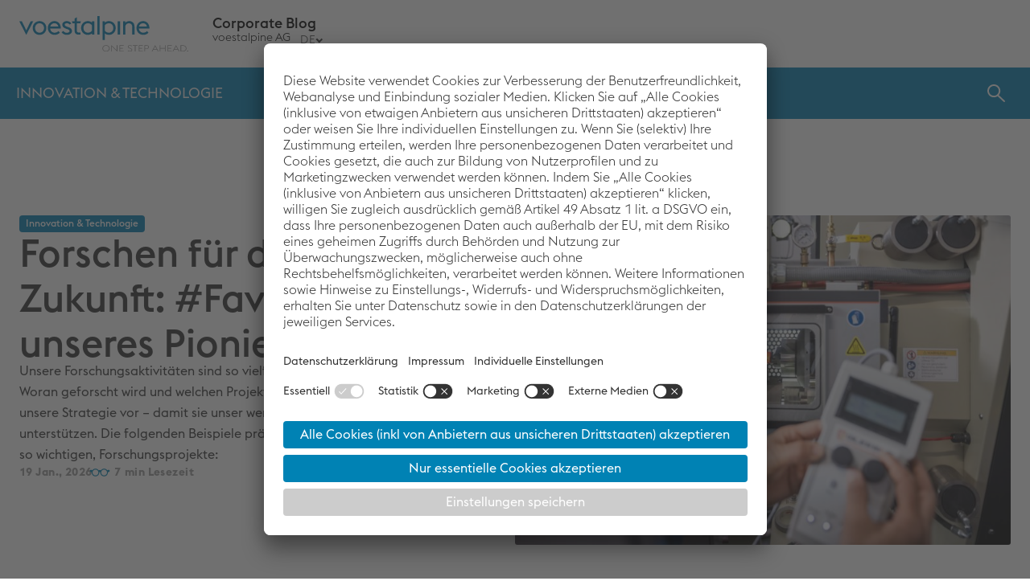

--- FILE ---
content_type: text/html; charset=UTF-8
request_url: https://www.voestalpine.com/blog/de/?sort=views&category=energie
body_size: 294188
content:
<!DOCTYPE html>
<html lang="de-DE">
<head>
	<meta charset="UTF-8">
	<meta name="viewport" content="width=device-width, initial-scale=1.0, viewport-fit=cover" />		<meta name='robots' content='index, follow, max-image-preview:large, max-snippet:-1, max-video-preview:-1' />
	<style>img:is([sizes="auto" i], [sizes^="auto," i]) { contain-intrinsic-size: 3000px 1500px }</style>
	<link rel="alternate" href="https://www.voestalpine.com/blog/en/" hreflang="en" />
<link rel="alternate" href="https://www.voestalpine.com/blog/de/" hreflang="de" />
<link rel="alternate" href="https://www.voestalpine.com/blog/" hreflang="x-default" />

	<!-- This site is optimized with the Yoast SEO plugin v25.7 - https://yoast.com/wordpress/plugins/seo/ -->
	<title>Home DE - Corporate Blog der voestalpine</title>
	<link rel="canonical" href="https://www.voestalpine.com/blog/de/" />
	<meta property="og:locale" content="de_DE" />
	<meta property="og:locale:alternate" content="en_US" />
	<meta property="og:type" content="website" />
	<meta property="og:title" content="Home DE - Corporate Blog der voestalpine" />
	<meta property="og:url" content="https://www.voestalpine.com/blog/de/" />
	<meta property="og:site_name" content="Corporate Blog der voestalpine" />
	<meta property="article:modified_time" content="2025-10-20T14:47:34+00:00" />
	<meta name="twitter:card" content="summary_large_image" />
	<!-- / Yoast SEO plugin. -->


<link rel="alternate" type="application/rss+xml" title="Corporate Blog der voestalpine &raquo; Feed" href="https://www.voestalpine.com/blog/de/feed/" />
<script>
window._wpemojiSettings = {"baseUrl":"https:\/\/s.w.org\/images\/core\/emoji\/16.0.1\/72x72\/","ext":".png","svgUrl":"https:\/\/s.w.org\/images\/core\/emoji\/16.0.1\/svg\/","svgExt":".svg","source":{"concatemoji":"https:\/\/www.voestalpine.com\/blog\/wp-includes\/js\/wp-emoji-release.min.js?ver=15391b4cb142e6bc8c497190ffb8e27a"}};
/*! This file is auto-generated */
!function(s,n){var o,i,e;function c(e){try{var t={supportTests:e,timestamp:(new Date).valueOf()};sessionStorage.setItem(o,JSON.stringify(t))}catch(e){}}function p(e,t,n){e.clearRect(0,0,e.canvas.width,e.canvas.height),e.fillText(t,0,0);var t=new Uint32Array(e.getImageData(0,0,e.canvas.width,e.canvas.height).data),a=(e.clearRect(0,0,e.canvas.width,e.canvas.height),e.fillText(n,0,0),new Uint32Array(e.getImageData(0,0,e.canvas.width,e.canvas.height).data));return t.every(function(e,t){return e===a[t]})}function u(e,t){e.clearRect(0,0,e.canvas.width,e.canvas.height),e.fillText(t,0,0);for(var n=e.getImageData(16,16,1,1),a=0;a<n.data.length;a++)if(0!==n.data[a])return!1;return!0}function f(e,t,n,a){switch(t){case"flag":return n(e,"\ud83c\udff3\ufe0f\u200d\u26a7\ufe0f","\ud83c\udff3\ufe0f\u200b\u26a7\ufe0f")?!1:!n(e,"\ud83c\udde8\ud83c\uddf6","\ud83c\udde8\u200b\ud83c\uddf6")&&!n(e,"\ud83c\udff4\udb40\udc67\udb40\udc62\udb40\udc65\udb40\udc6e\udb40\udc67\udb40\udc7f","\ud83c\udff4\u200b\udb40\udc67\u200b\udb40\udc62\u200b\udb40\udc65\u200b\udb40\udc6e\u200b\udb40\udc67\u200b\udb40\udc7f");case"emoji":return!a(e,"\ud83e\udedf")}return!1}function g(e,t,n,a){var r="undefined"!=typeof WorkerGlobalScope&&self instanceof WorkerGlobalScope?new OffscreenCanvas(300,150):s.createElement("canvas"),o=r.getContext("2d",{willReadFrequently:!0}),i=(o.textBaseline="top",o.font="600 32px Arial",{});return e.forEach(function(e){i[e]=t(o,e,n,a)}),i}function t(e){var t=s.createElement("script");t.src=e,t.defer=!0,s.head.appendChild(t)}"undefined"!=typeof Promise&&(o="wpEmojiSettingsSupports",i=["flag","emoji"],n.supports={everything:!0,everythingExceptFlag:!0},e=new Promise(function(e){s.addEventListener("DOMContentLoaded",e,{once:!0})}),new Promise(function(t){var n=function(){try{var e=JSON.parse(sessionStorage.getItem(o));if("object"==typeof e&&"number"==typeof e.timestamp&&(new Date).valueOf()<e.timestamp+604800&&"object"==typeof e.supportTests)return e.supportTests}catch(e){}return null}();if(!n){if("undefined"!=typeof Worker&&"undefined"!=typeof OffscreenCanvas&&"undefined"!=typeof URL&&URL.createObjectURL&&"undefined"!=typeof Blob)try{var e="postMessage("+g.toString()+"("+[JSON.stringify(i),f.toString(),p.toString(),u.toString()].join(",")+"));",a=new Blob([e],{type:"text/javascript"}),r=new Worker(URL.createObjectURL(a),{name:"wpTestEmojiSupports"});return void(r.onmessage=function(e){c(n=e.data),r.terminate(),t(n)})}catch(e){}c(n=g(i,f,p,u))}t(n)}).then(function(e){for(var t in e)n.supports[t]=e[t],n.supports.everything=n.supports.everything&&n.supports[t],"flag"!==t&&(n.supports.everythingExceptFlag=n.supports.everythingExceptFlag&&n.supports[t]);n.supports.everythingExceptFlag=n.supports.everythingExceptFlag&&!n.supports.flag,n.DOMReady=!1,n.readyCallback=function(){n.DOMReady=!0}}).then(function(){return e}).then(function(){var e;n.supports.everything||(n.readyCallback(),(e=n.source||{}).concatemoji?t(e.concatemoji):e.wpemoji&&e.twemoji&&(t(e.twemoji),t(e.wpemoji)))}))}((window,document),window._wpemojiSettings);
</script>
<style id='wp-emoji-styles-inline-css'>

	img.wp-smiley, img.emoji {
		display: inline !important;
		border: none !important;
		box-shadow: none !important;
		height: 1em !important;
		width: 1em !important;
		margin: 0 0.07em !important;
		vertical-align: -0.1em !important;
		background: none !important;
		padding: 0 !important;
	}
</style>
<style id='classic-theme-styles-inline-css'>
/*! This file is auto-generated */
.wp-block-button__link{color:#fff;background-color:#32373c;border-radius:9999px;box-shadow:none;text-decoration:none;padding:calc(.667em + 2px) calc(1.333em + 2px);font-size:1.125em}.wp-block-file__button{background:#32373c;color:#fff;text-decoration:none}
</style>
<style id='filebird-block-filebird-gallery-style-inline-css'>
ul.filebird-block-filebird-gallery{margin:auto!important;padding:0!important;width:100%}ul.filebird-block-filebird-gallery.layout-grid{display:grid;grid-gap:20px;align-items:stretch;grid-template-columns:repeat(var(--columns),1fr);justify-items:stretch}ul.filebird-block-filebird-gallery.layout-grid li img{border:1px solid #ccc;box-shadow:2px 2px 6px 0 rgba(0,0,0,.3);height:100%;max-width:100%;-o-object-fit:cover;object-fit:cover;width:100%}ul.filebird-block-filebird-gallery.layout-masonry{-moz-column-count:var(--columns);-moz-column-gap:var(--space);column-gap:var(--space);-moz-column-width:var(--min-width);columns:var(--min-width) var(--columns);display:block;overflow:auto}ul.filebird-block-filebird-gallery.layout-masonry li{margin-bottom:var(--space)}ul.filebird-block-filebird-gallery li{list-style:none}ul.filebird-block-filebird-gallery li figure{height:100%;margin:0;padding:0;position:relative;width:100%}ul.filebird-block-filebird-gallery li figure figcaption{background:linear-gradient(0deg,rgba(0,0,0,.7),rgba(0,0,0,.3) 70%,transparent);bottom:0;box-sizing:border-box;color:#fff;font-size:.8em;margin:0;max-height:100%;overflow:auto;padding:3em .77em .7em;position:absolute;text-align:center;width:100%;z-index:2}ul.filebird-block-filebird-gallery li figure figcaption a{color:inherit}

</style>
<link rel='stylesheet' id='quiz-maker-css' href='https://www.voestalpine.com/blog/wp-content/plugins/quiz-maker/public/css/quiz-maker-public.css?ver=6.7.0.51' media='all' />
<link rel='stylesheet' id='l2-base-textblock-style-css-css' href='https://www.voestalpine.com/blog/wp-content/themes/l2child23/assets/layouts/l2-base-textblock/style.css' media='all' />
<link rel='stylesheet' id='l2-content-media-layout-style-css-css' href='https://www.voestalpine.com/blog/wp-content/themes/l2child23/assets/layouts/l2-content-media-layout/style.css' media='all' />
<link rel='stylesheet' id='l2-layout-accordion-style-css-css' href='https://www.voestalpine.com/blog/wp-content/themes/l2child23/assets/layouts/l2-layout-accordion/style.css' media='all' />
<link rel='stylesheet' id='l2-layout-content-gallery-style-css-css' href='https://www.voestalpine.com/blog/wp-content/themes/l2child23/assets/layouts/l2-layout-content-gallery/style.css' media='all' />
<link rel='stylesheet' id='l2-layout-gallery-style-css-css' href='https://www.voestalpine.com/blog/wp-content/themes/l2child23/assets/layouts/l2-layout-gallery/style.css' media='all' />
<link rel='stylesheet' id='l2-layout-grid-carousel-style-css-css' href='https://www.voestalpine.com/blog/wp-content/themes/l2child23/assets/layouts/l2-layout-grid-carousel/style.css' media='all' />
<link rel='stylesheet' id='l2-layout-repeater-image-video-style-css-css' href='https://www.voestalpine.com/blog/wp-content/themes/l2child23/assets/layouts/l2-layout-repeater-image-video/style.css' media='all' />
<link rel='stylesheet' id='l2-layout-testimonial-style-css-css' href='https://www.voestalpine.com/blog/wp-content/themes/l2child23/assets/layouts/l2-layout-testimonial/style.css' media='all' />
<link rel='stylesheet' id='dynamic-anchormenu-module-css-css' href='https://www.voestalpine.com/blog/wp-content/themes/l2child23/assets/modules/dynamic-anchormenu/module.css' media='all' />
<link rel='stylesheet' id='figma-import-module-css-css' href='https://www.voestalpine.com/blog/wp-content/themes/l2child23/assets/modules/figma-import/module.css' media='all' />
<link rel='stylesheet' id='font-loader-module-css-css' href='https://www.voestalpine.com/blog/wp-content/themes/l2child23/assets/modules/font-loader/module.css' media='all' />
<link rel='stylesheet' id='global-widget-style-module-css-css' href='https://www.voestalpine.com/blog/wp-content/themes/l2child23/assets/modules/global-widget-style/module.css' media='all' />
<link rel='stylesheet' id='reading-time-module-css-css' href='https://www.voestalpine.com/blog/wp-content/themes/l2child23/assets/modules/reading-time/module.css' media='all' />
<link rel='stylesheet' id='scroll-guide-module-css-css' href='https://www.voestalpine.com/blog/wp-content/themes/l2child23/assets/modules/scroll-guide/module.css' media='all' />
<link rel='stylesheet' id='sticky-menu-module-css-css' href='https://www.voestalpine.com/blog/wp-content/themes/l2child23/assets/modules/sticky-menu/module.css' media='all' />
<link rel='stylesheet' id='token-parser-module-css-css' href='https://www.voestalpine.com/blog/wp-content/themes/l2child23/assets/modules/token-parser/module.css' media='all' />
<link rel='stylesheet' id='layouts-css' href='https://www.voestalpine.com/blog/wp-content/themes/l2child23/assets/css/layout-settings.css?ver=15391b4cb142e6bc8c497190ffb8e27a' media='all' />
<link rel='stylesheet' id='loaded-fonts-css' href='https://www.voestalpine.com/blog/wp-content/themes/l2child23/assets/css/loaded-fonts.css?ver=15391b4cb142e6bc8c497190ffb8e27a' media='all' />
<link rel='stylesheet' id='FontAwesomeCSS-local-css' href='https://www.voestalpine.com/blog/wp-content/themes/l2child23/assets/misc/fontawesome-6-web/css/all.css?ver=15391b4cb142e6bc8c497190ffb8e27a' media='all' />
<link rel='stylesheet' id='style-frontend-css' href='https://www.voestalpine.com/blog/wp-content/themes/l2child23/assets/css/style-frontend.css?ver=15391b4cb142e6bc8c497190ffb8e27a' media='all' />
<link rel='stylesheet' id='splide_min-style-css' href='https://www.voestalpine.com/blog/wp-content/themes/l2child23/assets/splide/css/splide.min.css?ver=15391b4cb142e6bc8c497190ffb8e27a' media='all' />
<link rel='stylesheet' id='custom-style-css' href='https://www.voestalpine.com/blog/wp-content/themes/l2child23/assets/css/custom.css?ver=15391b4cb142e6bc8c497190ffb8e27a' media='all' />
<link rel='stylesheet' id='l2base23-style-css' href='https://www.voestalpine.com/blog/wp-content/themes/l2child23/style.css?ver=1.0.0' media='all' />
<link rel='stylesheet' id='elementor-frontend-css' href='https://www.voestalpine.com/blog/wp-content/uploads/elementor/css/custom-frontend.min.css?ver=1769030862' media='all' />
<style id='elementor-frontend-inline-css'>
.elementor-kit-7{--e-global-color-primary:#007eb3;--e-global-color-accent:#e3e3e3;--e-global-color-text:#333333;--e-global-color-color_primary_light:#c8e1f0;--e-global-color-color_primary_ultralight:#e3f0f7;--e-global-color-color_greentec:#7aa739;--e-global-color-color_greentec_light:#d7e9bf;--e-global-color-color_greentec_ultralight:#ebf4df;--e-global-color-color_tertiary_dark:#999999;--e-global-color-color_tertiary_light:#f3f3f3;--e-global-color-color_white:#ffffff;--e-global-color-text_text_medium:#666666;--e-global-color-text_text_light:#999999;--e-global-color-text_text_ultralight:#ffffff;--e-global-color-text_text_white:#ffffff;--e-global-typography-primary-font-family:"voestalpine";--e-global-typography-primary-font-size:48px;--e-global-typography-primary-font-weight:500;--e-global-typography-primary-text-transform:none;--e-global-typography-primary-line-height:56px;--e-global-typography-secondary-font-family:"voestalpine";--e-global-typography-secondary-font-size:24px;--e-global-typography-secondary-font-weight:400;--e-global-typography-secondary-text-transform:none;--e-global-typography-secondary-line-height:32px;--e-global-typography-text-font-family:"voestalpine";--e-global-typography-text-font-size:16px;--e-global-typography-text-font-weight:400;--e-global-typography-text-text-transform:none;--e-global-typography-text-line-height:26px;--e-global-typography-accent-font-family:"voestalpine";--e-global-typography-accent-font-size:80px;--e-global-typography-accent-font-weight:500;--e-global-typography-accent-text-transform:none;--e-global-typography-accent-line-height:96px;--e-global-typography-headlinesh2-font-family:"voestalpine";--e-global-typography-headlinesh2-font-size:36px;--e-global-typography-headlinesh2-font-weight:500;--e-global-typography-headlinesh2-text-transform:none;--e-global-typography-headlinesh2-line-height:44px;--e-global-typography-headlinesh3-font-family:"voestalpine";--e-global-typography-headlinesh3-font-size:24px;--e-global-typography-headlinesh3-font-weight:500;--e-global-typography-headlinesh3-text-transform:none;--e-global-typography-headlinesh3-line-height:32px;--e-global-typography-headlinesh4-font-family:"voestalpine";--e-global-typography-headlinesh4-font-size:20px;--e-global-typography-headlinesh4-font-weight:500;--e-global-typography-headlinesh4-text-transform:none;--e-global-typography-headlinesh4-line-height:26px;--e-global-typography-headlinesh5-font-family:"voestalpine";--e-global-typography-headlinesh5-font-size:16px;--e-global-typography-headlinesh5-font-weight:500;--e-global-typography-headlinesh5-text-transform:uppercase;--e-global-typography-headlinesh5-line-height:28px;--e-global-typography-headlinesh5-letter-spacing:0.05em;--e-global-typography-headlinesh6-font-family:"voestalpine";--e-global-typography-headlinesh6-font-size:16px;--e-global-typography-headlinesh6-font-weight:700;--e-global-typography-headlinesh6-text-transform:uppercase;--e-global-typography-headlinesh6-line-height:24px;--e-global-typography-headlinesmobiledisplaymobile-font-family:"voestalpine";--e-global-typography-headlinesmobiledisplaymobile-font-size:48px;--e-global-typography-headlinesmobiledisplaymobile-font-weight:500;--e-global-typography-headlinesmobiledisplaymobile-text-transform:none;--e-global-typography-headlinesmobiledisplaymobile-line-height:48px;--e-global-typography-headlinesmobileh1mobile-font-family:"voestalpine";--e-global-typography-headlinesmobileh1mobile-font-size:40px;--e-global-typography-headlinesmobileh1mobile-font-weight:500;--e-global-typography-headlinesmobileh1mobile-text-transform:none;--e-global-typography-headlinesmobileh1mobile-line-height:44px;--e-global-typography-headlinesmobileh2mobile-font-family:"voestalpine";--e-global-typography-headlinesmobileh2mobile-font-size:32px;--e-global-typography-headlinesmobileh2mobile-font-weight:500;--e-global-typography-headlinesmobileh2mobile-text-transform:none;--e-global-typography-headlinesmobileh2mobile-line-height:32px;--e-global-typography-headlinesmobileh3mobile-font-family:"voestalpine";--e-global-typography-headlinesmobileh3mobile-font-size:20px;--e-global-typography-headlinesmobileh3mobile-font-weight:500;--e-global-typography-headlinesmobileh3mobile-text-transform:none;--e-global-typography-headlinesmobileh3mobile-line-height:24px;--e-global-typography-headlinesmobileh4mobile-font-family:"voestalpine";--e-global-typography-headlinesmobileh4mobile-font-size:18px;--e-global-typography-headlinesmobileh4mobile-font-weight:500;--e-global-typography-headlinesmobileh4mobile-text-transform:none;--e-global-typography-headlinesmobileh4mobile-line-height:24px;--e-global-typography-headlinesmobilesublinemobile-font-family:"voestalpine";--e-global-typography-headlinesmobilesublinemobile-font-size:20px;--e-global-typography-headlinesmobilesublinemobile-font-weight:400;--e-global-typography-headlinesmobilesublinemobile-text-transform:none;--e-global-typography-headlinesmobilesublinemobile-line-height:28px;--e-global-typography-copypbold-font-family:"voestalpine";--e-global-typography-copypbold-font-size:16px;--e-global-typography-copypbold-font-weight:700;--e-global-typography-copypbold-text-transform:none;--e-global-typography-copypbold-line-height:26px;--e-global-typography-copypbold-letter-spacing:0.03em;--e-global-typography-copypsmall-font-family:"voestalpine";--e-global-typography-copypsmall-font-size:14px;--e-global-typography-copypsmall-font-weight:400;--e-global-typography-copypsmall-text-transform:none;--e-global-typography-copypsmall-line-height:24px;--e-global-typography-copypsmallbold-font-family:"voestalpine";--e-global-typography-copypsmallbold-font-size:14px;--e-global-typography-copypsmallbold-font-weight:700;--e-global-typography-copypsmallbold-text-transform:none;--e-global-typography-copypsmallbold-line-height:18px;--e-global-typography-copypsmallbold-letter-spacing:0.03em;--e-global-typography-copycaption-font-family:"voestalpine";--e-global-typography-copycaption-font-size:12px;--e-global-typography-copycaption-font-weight:400;--e-global-typography-copycaption-text-transform:none;--e-global-typography-copycaption-line-height:18px;--e-global-typography-copycaption-letter-spacing:0.05em;--e-global-typography-copycaptionbold-font-family:"voestalpine";--e-global-typography-copycaptionbold-font-size:12px;--e-global-typography-copycaptionbold-font-weight:500;--e-global-typography-copycaptionbold-text-transform:none;--e-global-typography-copycaptionbold-line-height:18px;--e-global-typography-copycaptionbold-letter-spacing:0.03em;--e-global-typography-copyoverline-font-family:"voestalpine";--e-global-typography-copyoverline-font-size:10px;--e-global-typography-copyoverline-font-weight:400;--e-global-typography-copyoverline-text-transform:uppercase;--e-global-typography-copyoverline-line-height:18px;--e-global-typography-copyoverline-letter-spacing:0.2em;--e-global-typography-copyli-font-family:"voestalpine";--e-global-typography-copyli-font-size:16px;--e-global-typography-copyli-font-weight:700;--e-global-typography-copyli-text-transform:none;--e-global-typography-copyli-line-height:32px;--e-global-typography-copyli-letter-spacing:0.03em;--e-global-typography-buttonbutton-font-family:"voestalpine";--e-global-typography-buttonbutton-font-size:16px;--e-global-typography-buttonbutton-font-weight:700;--e-global-typography-buttonbutton-text-transform:uppercase;--e-global-typography-buttonbutton-line-height:24px;--e-global-typography-buttonbutton-letter-spacing:0.1em;--e-global-typography-buttonbuttonsmall-font-family:"voestalpine";--e-global-typography-buttonbuttonsmall-font-size:13px;--e-global-typography-buttonbuttonsmall-font-weight:700;--e-global-typography-buttonbuttonsmall-text-transform:none;--e-global-typography-buttonbuttonsmall-line-height:18px;--e-global-typography-buttonbuttonsmall-letter-spacing:0.1em;--e-global-typography-infoinfoheadine-font-family:"voestalpine";--e-global-typography-infoinfoheadine-font-size:20px;--e-global-typography-infoinfoheadine-font-weight:700;--e-global-typography-infoinfoheadine-text-transform:none;--e-global-typography-infoinfoheadine-line-height:18px;--e-global-typography-infoinfoheadine-letter-spacing:0.05em;--e-global-typography-infoinfocopy-font-family:"voestalpine";--e-global-typography-infoinfocopy-font-size:16px;--e-global-typography-infoinfocopy-font-weight:500;--e-global-typography-infoinfocopy-text-transform:none;--e-global-typography-infoinfocopy-line-height:18px;--e-global-typography-infoinfocopy-letter-spacing:0.05em;--e-global-typography-formlblfrmtxt-font-family:"voestalpine";--e-global-typography-formlblfrmtxt-font-size:14px;--e-global-typography-formlblfrmtxt-font-weight:400;--e-global-typography-formlblfrmtxt-text-transform:none;--e-global-typography-formlblfrmtxt-line-height:18px;--e-global-typography-forminpfrmtxt-font-family:"voestalpine";--e-global-typography-forminpfrmtxt-font-size:16px;--e-global-typography-forminpfrmtxt-font-weight:400;--e-global-typography-forminpfrmtxt-text-transform:none;--e-global-typography-forminpfrmtxt-line-height:24px;--e-global-typography-forminffrmtxt-font-family:"voestalpine";--e-global-typography-forminffrmtxt-font-size:14px;--e-global-typography-forminffrmtxt-font-weight:400;--e-global-typography-forminffrmtxt-text-transform:none;--e-global-typography-forminffrmtxt-line-height:150%;--e-global-typography-navigationmain-font-family:"voestalpine";--e-global-typography-navigationmain-font-size:24px;--e-global-typography-navigationmain-font-weight:500;--e-global-typography-navigationmain-text-transform:uppercase;--e-global-typography-navigationmain-line-height:24px;--e-global-typography-navigationmeta-font-family:"voestalpine";--e-global-typography-navigationmeta-font-size:16px;--e-global-typography-navigationmeta-font-weight:400;--e-global-typography-navigationmeta-text-transform:none;--e-global-typography-navigationmeta-line-height:24px;--e-global-typography-navigationmaintablet-font-family:"voestalpine";--e-global-typography-navigationmaintablet-font-size:18px;--e-global-typography-navigationmaintablet-font-weight:500;--e-global-typography-navigationmaintablet-text-transform:uppercase;--e-global-typography-navigationmaintablet-line-height:24px;color:var( --e-global-color-text );font-family:var( --e-global-typography-text-font-family ), Sans-serif;font-size:var( --e-global-typography-text-font-size );font-weight:var( --e-global-typography-text-font-weight );text-transform:var( --e-global-typography-text-text-transform );line-height:var( --e-global-typography-text-line-height );letter-spacing:var( --e-global-typography-text-letter-spacing );}.elementor-kit-7 e-page-transition{background-color:#FFBC7D;}.elementor-kit-7 a{color:var( --e-global-color-text );font-family:var( --e-global-typography-text-font-family ), Sans-serif;font-size:var( --e-global-typography-text-font-size );font-weight:var( --e-global-typography-text-font-weight );text-transform:var( --e-global-typography-text-text-transform );line-height:var( --e-global-typography-text-line-height );letter-spacing:var( --e-global-typography-text-letter-spacing );}.elementor-kit-7 h1{color:var( --e-global-color-text );font-family:var( --e-global-typography-primary-font-family ), Sans-serif;font-size:var( --e-global-typography-primary-font-size );font-weight:var( --e-global-typography-primary-font-weight );text-transform:var( --e-global-typography-primary-text-transform );line-height:var( --e-global-typography-primary-line-height );letter-spacing:var( --e-global-typography-primary-letter-spacing );}.elementor-kit-7 h2{color:var( --e-global-color-text );font-family:var( --e-global-typography-headlinesh2-font-family ), Sans-serif;font-size:var( --e-global-typography-headlinesh2-font-size );font-weight:var( --e-global-typography-headlinesh2-font-weight );text-transform:var( --e-global-typography-headlinesh2-text-transform );line-height:var( --e-global-typography-headlinesh2-line-height );letter-spacing:var( --e-global-typography-headlinesh2-letter-spacing );}.elementor-kit-7 h3{color:var( --e-global-color-text );font-family:var( --e-global-typography-headlinesh3-font-family ), Sans-serif;font-size:var( --e-global-typography-headlinesh3-font-size );font-weight:var( --e-global-typography-headlinesh3-font-weight );text-transform:var( --e-global-typography-headlinesh3-text-transform );line-height:var( --e-global-typography-headlinesh3-line-height );letter-spacing:var( --e-global-typography-headlinesh3-letter-spacing );}.elementor-kit-7 h4{color:var( --e-global-color-text );font-family:var( --e-global-typography-headlinesh4-font-family ), Sans-serif;font-size:var( --e-global-typography-headlinesh4-font-size );font-weight:var( --e-global-typography-headlinesh4-font-weight );text-transform:var( --e-global-typography-headlinesh4-text-transform );line-height:var( --e-global-typography-headlinesh4-line-height );letter-spacing:var( --e-global-typography-headlinesh4-letter-spacing );}.elementor-kit-7 h5{color:var( --e-global-color-text );font-family:var( --e-global-typography-headlinesh5-font-family ), Sans-serif;font-size:var( --e-global-typography-headlinesh5-font-size );font-weight:var( --e-global-typography-headlinesh5-font-weight );text-transform:var( --e-global-typography-headlinesh5-text-transform );line-height:var( --e-global-typography-headlinesh5-line-height );letter-spacing:var( --e-global-typography-headlinesh5-letter-spacing );}.elementor-kit-7 h6{color:var( --e-global-color-text );font-family:var( --e-global-typography-headlinesh6-font-family ), Sans-serif;font-size:var( --e-global-typography-headlinesh6-font-size );font-weight:var( --e-global-typography-headlinesh6-font-weight );text-transform:var( --e-global-typography-headlinesh6-text-transform );line-height:var( --e-global-typography-headlinesh6-line-height );letter-spacing:var( --e-global-typography-headlinesh6-letter-spacing );}.elementor-kit-7 button,.elementor-kit-7 input[type="button"],.elementor-kit-7 input[type="submit"],.elementor-kit-7 .elementor-button{font-family:var( --e-global-typography-buttonbutton-font-family ), Sans-serif;font-size:var( --e-global-typography-buttonbutton-font-size );font-weight:var( --e-global-typography-buttonbutton-font-weight );text-transform:var( --e-global-typography-buttonbutton-text-transform );line-height:var( --e-global-typography-buttonbutton-line-height );letter-spacing:var( --e-global-typography-buttonbutton-letter-spacing );}.elementor-section.elementor-section-boxed > .elementor-container{max-width:1376px;}.e-con{--container-max-width:1376px;}.elementor-widget:not(:last-child){margin-block-end:20px;}.elementor-element{--widgets-spacing:20px 20px;--widgets-spacing-row:20px;--widgets-spacing-column:20px;}{}h1.entry-title{display:var(--page-title-display);}@media(max-width:1199px){.elementor-kit-7{font-size:var( --e-global-typography-text-font-size );line-height:var( --e-global-typography-text-line-height );letter-spacing:var( --e-global-typography-text-letter-spacing );}.elementor-kit-7 a{font-size:var( --e-global-typography-text-font-size );line-height:var( --e-global-typography-text-line-height );letter-spacing:var( --e-global-typography-text-letter-spacing );}.elementor-kit-7 h1{font-size:var( --e-global-typography-primary-font-size );line-height:var( --e-global-typography-primary-line-height );letter-spacing:var( --e-global-typography-primary-letter-spacing );}.elementor-kit-7 h2{font-size:var( --e-global-typography-headlinesh2-font-size );line-height:var( --e-global-typography-headlinesh2-line-height );letter-spacing:var( --e-global-typography-headlinesh2-letter-spacing );}.elementor-kit-7 h3{font-size:var( --e-global-typography-headlinesh3-font-size );line-height:var( --e-global-typography-headlinesh3-line-height );letter-spacing:var( --e-global-typography-headlinesh3-letter-spacing );}.elementor-kit-7 h4{font-size:var( --e-global-typography-headlinesh4-font-size );line-height:var( --e-global-typography-headlinesh4-line-height );letter-spacing:var( --e-global-typography-headlinesh4-letter-spacing );}.elementor-kit-7 h5{font-size:var( --e-global-typography-headlinesh5-font-size );line-height:var( --e-global-typography-headlinesh5-line-height );letter-spacing:var( --e-global-typography-headlinesh5-letter-spacing );}.elementor-kit-7 h6{font-size:var( --e-global-typography-headlinesh6-font-size );line-height:var( --e-global-typography-headlinesh6-line-height );letter-spacing:var( --e-global-typography-headlinesh6-letter-spacing );}.elementor-kit-7 button,.elementor-kit-7 input[type="button"],.elementor-kit-7 input[type="submit"],.elementor-kit-7 .elementor-button{font-size:var( --e-global-typography-buttonbutton-font-size );line-height:var( --e-global-typography-buttonbutton-line-height );letter-spacing:var( --e-global-typography-buttonbutton-letter-spacing );}}@media(max-width:991px){.elementor-kit-7{font-size:var( --e-global-typography-text-font-size );line-height:var( --e-global-typography-text-line-height );letter-spacing:var( --e-global-typography-text-letter-spacing );}.elementor-kit-7 a{font-size:var( --e-global-typography-text-font-size );line-height:var( --e-global-typography-text-line-height );letter-spacing:var( --e-global-typography-text-letter-spacing );}.elementor-kit-7 h1{font-size:var( --e-global-typography-primary-font-size );line-height:var( --e-global-typography-primary-line-height );letter-spacing:var( --e-global-typography-primary-letter-spacing );}.elementor-kit-7 h2{font-size:var( --e-global-typography-headlinesh2-font-size );line-height:var( --e-global-typography-headlinesh2-line-height );letter-spacing:var( --e-global-typography-headlinesh2-letter-spacing );}.elementor-kit-7 h3{font-size:var( --e-global-typography-headlinesh3-font-size );line-height:var( --e-global-typography-headlinesh3-line-height );letter-spacing:var( --e-global-typography-headlinesh3-letter-spacing );}.elementor-kit-7 h4{font-size:var( --e-global-typography-headlinesh4-font-size );line-height:var( --e-global-typography-headlinesh4-line-height );letter-spacing:var( --e-global-typography-headlinesh4-letter-spacing );}.elementor-kit-7 h5{font-size:var( --e-global-typography-headlinesh5-font-size );line-height:var( --e-global-typography-headlinesh5-line-height );letter-spacing:var( --e-global-typography-headlinesh5-letter-spacing );}.elementor-kit-7 h6{font-size:var( --e-global-typography-headlinesh6-font-size );line-height:var( --e-global-typography-headlinesh6-line-height );letter-spacing:var( --e-global-typography-headlinesh6-letter-spacing );}.elementor-kit-7 button,.elementor-kit-7 input[type="button"],.elementor-kit-7 input[type="submit"],.elementor-kit-7 .elementor-button{font-size:var( --e-global-typography-buttonbutton-font-size );line-height:var( --e-global-typography-buttonbutton-line-height );letter-spacing:var( --e-global-typography-buttonbutton-letter-spacing );}.elementor-section.elementor-section-boxed > .elementor-container{max-width:1024px;}.e-con{--container-max-width:1024px;}}@media(max-width:575px){.elementor-kit-7{font-size:var( --e-global-typography-text-font-size );line-height:var( --e-global-typography-text-line-height );letter-spacing:var( --e-global-typography-text-letter-spacing );}.elementor-kit-7 a{font-size:var( --e-global-typography-text-font-size );line-height:var( --e-global-typography-text-line-height );letter-spacing:var( --e-global-typography-text-letter-spacing );}.elementor-kit-7 h1{font-size:var( --e-global-typography-primary-font-size );line-height:var( --e-global-typography-primary-line-height );letter-spacing:var( --e-global-typography-primary-letter-spacing );}.elementor-kit-7 h2{font-size:var( --e-global-typography-headlinesh2-font-size );line-height:var( --e-global-typography-headlinesh2-line-height );letter-spacing:var( --e-global-typography-headlinesh2-letter-spacing );}.elementor-kit-7 h3{font-size:var( --e-global-typography-headlinesh3-font-size );line-height:var( --e-global-typography-headlinesh3-line-height );letter-spacing:var( --e-global-typography-headlinesh3-letter-spacing );}.elementor-kit-7 h4{font-size:var( --e-global-typography-headlinesh4-font-size );line-height:var( --e-global-typography-headlinesh4-line-height );letter-spacing:var( --e-global-typography-headlinesh4-letter-spacing );}.elementor-kit-7 h5{font-size:var( --e-global-typography-headlinesh5-font-size );line-height:var( --e-global-typography-headlinesh5-line-height );letter-spacing:var( --e-global-typography-headlinesh5-letter-spacing );}.elementor-kit-7 h6{font-size:var( --e-global-typography-headlinesh6-font-size );line-height:var( --e-global-typography-headlinesh6-line-height );letter-spacing:var( --e-global-typography-headlinesh6-letter-spacing );}.elementor-kit-7 button,.elementor-kit-7 input[type="button"],.elementor-kit-7 input[type="submit"],.elementor-kit-7 .elementor-button{font-size:var( --e-global-typography-buttonbutton-font-size );line-height:var( --e-global-typography-buttonbutton-line-height );letter-spacing:var( --e-global-typography-buttonbutton-letter-spacing );}.elementor-section.elementor-section-boxed > .elementor-container{max-width:767px;}.e-con{--container-max-width:767px;}}
.elementor-21 .elementor-element.elementor-element-e2b5797{--display:flex;}.elementor-21 .elementor-element.elementor-element-88aebb6{--display:flex;--flex-direction:row;--container-widget-width:calc( ( 1 - var( --container-widget-flex-grow ) ) * 100% );--container-widget-height:100%;--container-widget-flex-grow:1;--container-widget-align-self:stretch;--flex-wrap-mobile:wrap;--justify-content:space-around;--align-items:center;--gap:0px 0px;--row-gap:0px;--column-gap:0px;--margin-top:0px;--margin-bottom:0px;--margin-left:0px;--margin-right:0px;--padding-top:20px;--padding-bottom:20px;--padding-left:20px;--padding-right:20px;--z-index:100;}.elementor-21 .elementor-element.elementor-element-5cd6175{--display:flex;--flex-direction:row;--container-widget-width:calc( ( 1 - var( --container-widget-flex-grow ) ) * 100% );--container-widget-height:100%;--container-widget-flex-grow:1;--container-widget-align-self:stretch;--flex-wrap-mobile:wrap;--justify-content:flex-start;--align-items:center;--margin-top:0px;--margin-bottom:0px;--margin-left:0px;--margin-right:0px;--padding-top:0px;--padding-bottom:0px;--padding-left:0px;--padding-right:0px;}.elementor-widget-theme-site-logo .widget-image-caption{color:var( --e-global-color-text );font-family:var( --e-global-typography-text-font-family ), Sans-serif;font-size:var( --e-global-typography-text-font-size );font-weight:var( --e-global-typography-text-font-weight );text-transform:var( --e-global-typography-text-text-transform );line-height:var( --e-global-typography-text-line-height );letter-spacing:var( --e-global-typography-text-letter-spacing );}.elementor-21 .elementor-element.elementor-element-bb6660d > .elementor-widget-container{margin:0px 0px 0px 0px;padding:0px 0px 0px 0px;}.elementor-21 .elementor-element.elementor-element-bb6660d{text-align:left;}.elementor-21 .elementor-element.elementor-element-bb6660d img{width:210px;}.elementor-21 .elementor-element.elementor-element-d48e206{--display:flex;--flex-direction:column;--container-widget-width:calc( ( 1 - var( --container-widget-flex-grow ) ) * 100% );--container-widget-height:initial;--container-widget-flex-grow:0;--container-widget-align-self:initial;--flex-wrap-mobile:wrap;--justify-content:flex-end;--align-items:flex-end;--gap:8px 0px;--row-gap:8px;--column-gap:0px;--margin-top:0px;--margin-bottom:0px;--margin-left:0px;--margin-right:0px;--padding-top:0px;--padding-bottom:0px;--padding-left:0px;--padding-right:0px;}.elementor-widget-heading .elementor-heading-title{font-family:var( --e-global-typography-primary-font-family ), Sans-serif;font-size:var( --e-global-typography-primary-font-size );font-weight:var( --e-global-typography-primary-font-weight );text-transform:var( --e-global-typography-primary-text-transform );line-height:var( --e-global-typography-primary-line-height );letter-spacing:var( --e-global-typography-primary-letter-spacing );color:var( --e-global-color-primary );}.elementor-21 .elementor-element.elementor-element-9126aff > .elementor-widget-container{margin:0px 0px 0px 0px;padding:0px 0px 0px 0px;}.elementor-21 .elementor-element.elementor-element-9126aff .elementor-heading-title{font-size:18px;font-weight:500;text-transform:none;line-height:14px;color:#000000;}.elementor-21 .elementor-element.elementor-element-3c95def{--display:flex;--flex-direction:row;--container-widget-width:calc( ( 1 - var( --container-widget-flex-grow ) ) * 100% );--container-widget-height:100%;--container-widget-flex-grow:1;--container-widget-align-self:stretch;--flex-wrap-mobile:wrap;--justify-content:flex-end;--align-items:center;--gap:16px 16px;--row-gap:16px;--column-gap:16px;border-style:none;--border-style:none;--margin-top:0px;--margin-bottom:0px;--margin-left:0px;--margin-right:0px;--padding-top:0px;--padding-bottom:0px;--padding-left:0px;--padding-right:0px;}.elementor-21 .elementor-element.elementor-element-0aa5814 > .elementor-widget-container{margin:4px 0px 0px 0px;padding:0px 0px 0px 0px;}.elementor-21 .elementor-element.elementor-element-0aa5814 .elementor-heading-title{font-size:14px;font-weight:300;text-transform:none;line-height:14px;color:#000000;}.elementor-21 .elementor-element.elementor-element-d413239 > .elementor-widget-container{margin:0px 0px 0px 0px;padding:0px 0px 0px 0px;}.elementor-21 .elementor-element.elementor-element-d413239.elementor-element{--align-self:center;}.elementor-21 .elementor-element.elementor-element-ea839c6{--display:flex;--min-height:64px;--flex-direction:row;--container-widget-width:calc( ( 1 - var( --container-widget-flex-grow ) ) * 100% );--container-widget-height:100%;--container-widget-flex-grow:1;--container-widget-align-self:stretch;--flex-wrap-mobile:wrap;--justify-content:space-between;--align-items:center;--gap:0px 0px;--row-gap:0px;--column-gap:0px;--margin-top:0px;--margin-bottom:0px;--margin-left:0px;--margin-right:0px;--padding-top:0px;--padding-bottom:0px;--padding-left:20px;--padding-right:20px;--z-index:80;}.elementor-21 .elementor-element.elementor-element-ea839c6:not(.elementor-motion-effects-element-type-background), .elementor-21 .elementor-element.elementor-element-ea839c6 > .elementor-motion-effects-container > .elementor-motion-effects-layer{background-color:var( --e-global-color-primary );}.elementor-21 .elementor-element.elementor-element-cf9ebe8 > .elementor-widget-container{margin:0px 0px 0px 0px;padding:0px 0px 0px 0px;}.elementor-21 .elementor-element.elementor-element-cf9ebe8.elementor-element{--align-self:center;}.elementor-21 .elementor-element.elementor-element-cf9ebe8 .elementor-heading-title{font-size:18px;font-weight:500;text-transform:none;line-height:14px;color:var( --e-global-color-color_white );}.elementor-widget-nav-menu .elementor-nav-menu .elementor-item{font-family:var( --e-global-typography-primary-font-family ), Sans-serif;font-size:var( --e-global-typography-primary-font-size );font-weight:var( --e-global-typography-primary-font-weight );text-transform:var( --e-global-typography-primary-text-transform );line-height:var( --e-global-typography-primary-line-height );letter-spacing:var( --e-global-typography-primary-letter-spacing );}.elementor-widget-nav-menu .elementor-nav-menu--main .elementor-item{color:var( --e-global-color-text );fill:var( --e-global-color-text );}.elementor-widget-nav-menu .elementor-nav-menu--main .elementor-item:hover,
					.elementor-widget-nav-menu .elementor-nav-menu--main .elementor-item.elementor-item-active,
					.elementor-widget-nav-menu .elementor-nav-menu--main .elementor-item.highlighted,
					.elementor-widget-nav-menu .elementor-nav-menu--main .elementor-item:focus{color:var( --e-global-color-accent );fill:var( --e-global-color-accent );}.elementor-widget-nav-menu .elementor-nav-menu--main:not(.e--pointer-framed) .elementor-item:before,
					.elementor-widget-nav-menu .elementor-nav-menu--main:not(.e--pointer-framed) .elementor-item:after{background-color:var( --e-global-color-accent );}.elementor-widget-nav-menu .e--pointer-framed .elementor-item:before,
					.elementor-widget-nav-menu .e--pointer-framed .elementor-item:after{border-color:var( --e-global-color-accent );}.elementor-widget-nav-menu{--e-nav-menu-divider-color:var( --e-global-color-text );}.elementor-widget-nav-menu .elementor-nav-menu--dropdown .elementor-item, .elementor-widget-nav-menu .elementor-nav-menu--dropdown  .elementor-sub-item{font-family:var( --e-global-typography-accent-font-family ), Sans-serif;font-size:var( --e-global-typography-accent-font-size );font-weight:var( --e-global-typography-accent-font-weight );text-transform:var( --e-global-typography-accent-text-transform );letter-spacing:var( --e-global-typography-accent-letter-spacing );}.elementor-21 .elementor-element.elementor-element-1911716 > .elementor-widget-container{margin:0px 0px 0px 0px;padding:0px 0px 0px 0px;}.elementor-21 .elementor-element.elementor-element-1911716.elementor-element{--align-self:center;}.elementor-21 .elementor-element.elementor-element-1911716 .elementor-nav-menu .elementor-item{font-size:18px;font-weight:400;text-transform:uppercase;line-height:18px;}.elementor-21 .elementor-element.elementor-element-1911716 .elementor-nav-menu--main .elementor-item{color:var( --e-global-color-color_tertiary_light );fill:var( --e-global-color-color_tertiary_light );padding-left:0px;padding-right:0px;padding-top:4px;padding-bottom:4px;}.elementor-21 .elementor-element.elementor-element-1911716 .elementor-nav-menu--main .elementor-item:hover,
					.elementor-21 .elementor-element.elementor-element-1911716 .elementor-nav-menu--main .elementor-item.elementor-item-active,
					.elementor-21 .elementor-element.elementor-element-1911716 .elementor-nav-menu--main .elementor-item.highlighted,
					.elementor-21 .elementor-element.elementor-element-1911716 .elementor-nav-menu--main .elementor-item:focus{color:#E3E3E3;fill:#E3E3E3;}.elementor-21 .elementor-element.elementor-element-1911716 .elementor-nav-menu--main .elementor-item.elementor-item-active{color:var( --e-global-color-color_primary_light );}.elementor-21 .elementor-element.elementor-element-1911716{--e-nav-menu-horizontal-menu-item-margin:calc( 40px / 2 );}.elementor-21 .elementor-element.elementor-element-1911716 .elementor-nav-menu--main:not(.elementor-nav-menu--layout-horizontal) .elementor-nav-menu > li:not(:last-child){margin-bottom:40px;}.elementor-21 .elementor-element.elementor-element-1911716 .elementor-nav-menu--dropdown a, .elementor-21 .elementor-element.elementor-element-1911716 .elementor-menu-toggle{color:var( --e-global-color-primary );fill:var( --e-global-color-primary );}.elementor-21 .elementor-element.elementor-element-1911716 .elementor-nav-menu--dropdown{background-color:var( --e-global-color-color_white );border-style:none;}.elementor-21 .elementor-element.elementor-element-1911716 .elementor-nav-menu--dropdown a:hover,
					.elementor-21 .elementor-element.elementor-element-1911716 .elementor-nav-menu--dropdown a:focus,
					.elementor-21 .elementor-element.elementor-element-1911716 .elementor-nav-menu--dropdown a.elementor-item-active,
					.elementor-21 .elementor-element.elementor-element-1911716 .elementor-nav-menu--dropdown a.highlighted,
					.elementor-21 .elementor-element.elementor-element-1911716 .elementor-menu-toggle:hover,
					.elementor-21 .elementor-element.elementor-element-1911716 .elementor-menu-toggle:focus{color:var( --e-global-color-primary );}.elementor-21 .elementor-element.elementor-element-1911716 .elementor-nav-menu--dropdown a:hover,
					.elementor-21 .elementor-element.elementor-element-1911716 .elementor-nav-menu--dropdown a:focus,
					.elementor-21 .elementor-element.elementor-element-1911716 .elementor-nav-menu--dropdown a.elementor-item-active,
					.elementor-21 .elementor-element.elementor-element-1911716 .elementor-nav-menu--dropdown a.highlighted{background-color:var( --e-global-color-accent );}.elementor-21 .elementor-element.elementor-element-1911716 .elementor-nav-menu--dropdown .elementor-item, .elementor-21 .elementor-element.elementor-element-1911716 .elementor-nav-menu--dropdown  .elementor-sub-item{font-size:18px;font-weight:400;text-transform:none;}.elementor-21 .elementor-element.elementor-element-1911716 .elementor-nav-menu--main .elementor-nav-menu--dropdown, .elementor-21 .elementor-element.elementor-element-1911716 .elementor-nav-menu__container.elementor-nav-menu--dropdown{box-shadow:0px 8px 16px 0px #E3E3E3;}.elementor-21 .elementor-element.elementor-element-1911716 .elementor-nav-menu--dropdown a{padding-left:16px;padding-right:16px;padding-top:14px;padding-bottom:14px;}.elementor-21 .elementor-element.elementor-element-1911716 .elementor-nav-menu--dropdown li:not(:last-child){border-style:solid;border-color:var( --e-global-color-color_tertiary_light );border-bottom-width:1px;}.elementor-21 .elementor-element.elementor-element-8c1efcf > .elementor-widget-container{margin:0px 0px 0px 0px;padding:0px 0px 0px 0px;}.elementor-21 .elementor-element.elementor-element-8c1efcf.elementor-element{--align-self:center;}.elementor-21 .elementor-element.elementor-element-8c1efcf .elementor-nav-menu .elementor-item{font-size:18px;font-weight:400;text-transform:uppercase;line-height:18px;}.elementor-21 .elementor-element.elementor-element-8c1efcf .elementor-nav-menu--main .elementor-item{color:var( --e-global-color-color_tertiary_light );fill:var( --e-global-color-color_tertiary_light );padding-left:0px;padding-right:0px;padding-top:4px;padding-bottom:4px;}.elementor-21 .elementor-element.elementor-element-8c1efcf .elementor-nav-menu--main .elementor-item.elementor-item-active{color:var( --e-global-color-color_primary_light );}.elementor-21 .elementor-element.elementor-element-8c1efcf{--e-nav-menu-horizontal-menu-item-margin:calc( 40px / 2 );}.elementor-21 .elementor-element.elementor-element-8c1efcf .elementor-nav-menu--main:not(.elementor-nav-menu--layout-horizontal) .elementor-nav-menu > li:not(:last-child){margin-bottom:40px;}.elementor-21 .elementor-element.elementor-element-8c1efcf .elementor-nav-menu--dropdown a, .elementor-21 .elementor-element.elementor-element-8c1efcf .elementor-menu-toggle{color:var( --e-global-color-primary );fill:var( --e-global-color-primary );}.elementor-21 .elementor-element.elementor-element-8c1efcf .elementor-nav-menu--dropdown{background-color:var( --e-global-color-color_white );border-style:none;}.elementor-21 .elementor-element.elementor-element-8c1efcf .elementor-nav-menu--dropdown a:hover,
					.elementor-21 .elementor-element.elementor-element-8c1efcf .elementor-nav-menu--dropdown a:focus,
					.elementor-21 .elementor-element.elementor-element-8c1efcf .elementor-nav-menu--dropdown a.elementor-item-active,
					.elementor-21 .elementor-element.elementor-element-8c1efcf .elementor-nav-menu--dropdown a.highlighted,
					.elementor-21 .elementor-element.elementor-element-8c1efcf .elementor-menu-toggle:hover,
					.elementor-21 .elementor-element.elementor-element-8c1efcf .elementor-menu-toggle:focus{color:var( --e-global-color-primary );}.elementor-21 .elementor-element.elementor-element-8c1efcf .elementor-nav-menu--dropdown a:hover,
					.elementor-21 .elementor-element.elementor-element-8c1efcf .elementor-nav-menu--dropdown a:focus,
					.elementor-21 .elementor-element.elementor-element-8c1efcf .elementor-nav-menu--dropdown a.elementor-item-active,
					.elementor-21 .elementor-element.elementor-element-8c1efcf .elementor-nav-menu--dropdown a.highlighted{background-color:var( --e-global-color-accent );}.elementor-21 .elementor-element.elementor-element-8c1efcf .elementor-nav-menu--dropdown .elementor-item, .elementor-21 .elementor-element.elementor-element-8c1efcf .elementor-nav-menu--dropdown  .elementor-sub-item{font-size:18px;font-weight:400;text-transform:none;}.elementor-21 .elementor-element.elementor-element-8c1efcf .elementor-nav-menu--main .elementor-nav-menu--dropdown, .elementor-21 .elementor-element.elementor-element-8c1efcf .elementor-nav-menu__container.elementor-nav-menu--dropdown{box-shadow:0px 8px 16px 0px #E3E3E3;}.elementor-21 .elementor-element.elementor-element-8c1efcf .elementor-nav-menu--dropdown a{padding-left:16px;padding-right:16px;padding-top:14px;padding-bottom:14px;}.elementor-21 .elementor-element.elementor-element-8c1efcf .elementor-nav-menu--dropdown li:not(:last-child){border-style:solid;border-color:var( --e-global-color-color_tertiary_light );border-bottom-width:1px;}.elementor-21 .elementor-element.elementor-element-8bf9044 > .elementor-widget-container{margin:0px 0px 0px 0px;padding:0px 0px 0px 0px;}.elementor-21 .elementor-element.elementor-element-b41aac6 > .elementor-widget-container{margin:0px 0px 0px 0px;padding:0px 0px 0px 0px;}.elementor-21 .elementor-element.elementor-element-b41aac6.elementor-element{--align-self:flex-start;}.elementor-21 .elementor-element.elementor-element-b41aac6 .elementor-nav-menu--dropdown a, .elementor-21 .elementor-element.elementor-element-b41aac6 .elementor-menu-toggle{color:var( --e-global-color-primary );fill:var( --e-global-color-primary );}.elementor-21 .elementor-element.elementor-element-b41aac6 .elementor-nav-menu--dropdown{background-color:var( --e-global-color-color_white );}.elementor-21 .elementor-element.elementor-element-b41aac6 .elementor-nav-menu--dropdown a:hover,
					.elementor-21 .elementor-element.elementor-element-b41aac6 .elementor-nav-menu--dropdown a:focus,
					.elementor-21 .elementor-element.elementor-element-b41aac6 .elementor-nav-menu--dropdown a.elementor-item-active,
					.elementor-21 .elementor-element.elementor-element-b41aac6 .elementor-nav-menu--dropdown a.highlighted,
					.elementor-21 .elementor-element.elementor-element-b41aac6 .elementor-menu-toggle:hover,
					.elementor-21 .elementor-element.elementor-element-b41aac6 .elementor-menu-toggle:focus{color:var( --e-global-color-text );}.elementor-21 .elementor-element.elementor-element-b41aac6 .elementor-nav-menu--dropdown a:hover,
					.elementor-21 .elementor-element.elementor-element-b41aac6 .elementor-nav-menu--dropdown a:focus,
					.elementor-21 .elementor-element.elementor-element-b41aac6 .elementor-nav-menu--dropdown a.elementor-item-active,
					.elementor-21 .elementor-element.elementor-element-b41aac6 .elementor-nav-menu--dropdown a.highlighted{background-color:var( --e-global-color-color_white );}.elementor-21 .elementor-element.elementor-element-b41aac6 .elementor-nav-menu--dropdown a.elementor-item-active{color:var( --e-global-color-text );background-color:var( --e-global-color-color_white );}.elementor-21 .elementor-element.elementor-element-b41aac6 .elementor-nav-menu--dropdown .elementor-item, .elementor-21 .elementor-element.elementor-element-b41aac6 .elementor-nav-menu--dropdown  .elementor-sub-item{font-family:var( --e-global-typography-navigationmaintablet-font-family ), Sans-serif;font-size:var( --e-global-typography-navigationmaintablet-font-size );font-weight:var( --e-global-typography-navigationmaintablet-font-weight );text-transform:var( --e-global-typography-navigationmaintablet-text-transform );letter-spacing:var( --e-global-typography-navigationmaintablet-letter-spacing );}.elementor-21 .elementor-element.elementor-element-b41aac6 .elementor-nav-menu--dropdown a{padding-left:32px;padding-right:32px;}.elementor-21 .elementor-element.elementor-element-b41aac6 .elementor-nav-menu--dropdown li:not(:last-child){border-style:solid;border-color:var( --e-global-color-color_tertiary_light );border-bottom-width:1px;}.elementor-21 .elementor-element.elementor-element-b41aac6 .elementor-nav-menu--main > .elementor-nav-menu > li > .elementor-nav-menu--dropdown, .elementor-21 .elementor-element.elementor-element-b41aac6 .elementor-nav-menu__container.elementor-nav-menu--dropdown{margin-top:24px !important;}.elementor-21 .elementor-element.elementor-element-b41aac6 div.elementor-menu-toggle{color:var( --e-global-color-color_tertiary_light );}.elementor-21 .elementor-element.elementor-element-b41aac6 div.elementor-menu-toggle svg{fill:var( --e-global-color-color_tertiary_light );}.elementor-21 .elementor-element.elementor-element-b41aac6 .elementor-menu-toggle{background-color:var( --e-global-color-primary );}.elementor-21 .elementor-element.elementor-element-b41aac6 div.elementor-menu-toggle:hover, .elementor-21 .elementor-element.elementor-element-b41aac6 div.elementor-menu-toggle:focus{color:var( --e-global-color-color_tertiary_dark );}.elementor-21 .elementor-element.elementor-element-b41aac6 div.elementor-menu-toggle:hover svg, .elementor-21 .elementor-element.elementor-element-b41aac6 div.elementor-menu-toggle:focus svg{fill:var( --e-global-color-color_tertiary_dark );}.elementor-21 .elementor-element.elementor-element-b41aac6 .elementor-menu-toggle:hover, .elementor-21 .elementor-element.elementor-element-b41aac6 .elementor-menu-toggle:focus{background-color:var( --e-global-color-primary );}.elementor-21 .elementor-element.elementor-element-3fc227c > .elementor-widget-container{margin:0px 0px 0px 0px;padding:0px 0px 0px 0px;}.elementor-21 .elementor-element.elementor-element-3fc227c.elementor-element{--align-self:flex-start;}.elementor-21 .elementor-element.elementor-element-3fc227c .elementor-nav-menu--dropdown a, .elementor-21 .elementor-element.elementor-element-3fc227c .elementor-menu-toggle{color:var( --e-global-color-primary );fill:var( --e-global-color-primary );}.elementor-21 .elementor-element.elementor-element-3fc227c .elementor-nav-menu--dropdown{background-color:var( --e-global-color-color_white );}.elementor-21 .elementor-element.elementor-element-3fc227c .elementor-nav-menu--dropdown a:hover,
					.elementor-21 .elementor-element.elementor-element-3fc227c .elementor-nav-menu--dropdown a:focus,
					.elementor-21 .elementor-element.elementor-element-3fc227c .elementor-nav-menu--dropdown a.elementor-item-active,
					.elementor-21 .elementor-element.elementor-element-3fc227c .elementor-nav-menu--dropdown a.highlighted,
					.elementor-21 .elementor-element.elementor-element-3fc227c .elementor-menu-toggle:hover,
					.elementor-21 .elementor-element.elementor-element-3fc227c .elementor-menu-toggle:focus{color:var( --e-global-color-text );}.elementor-21 .elementor-element.elementor-element-3fc227c .elementor-nav-menu--dropdown a:hover,
					.elementor-21 .elementor-element.elementor-element-3fc227c .elementor-nav-menu--dropdown a:focus,
					.elementor-21 .elementor-element.elementor-element-3fc227c .elementor-nav-menu--dropdown a.elementor-item-active,
					.elementor-21 .elementor-element.elementor-element-3fc227c .elementor-nav-menu--dropdown a.highlighted{background-color:var( --e-global-color-color_white );}.elementor-21 .elementor-element.elementor-element-3fc227c .elementor-nav-menu--dropdown a.elementor-item-active{color:var( --e-global-color-text );background-color:var( --e-global-color-color_white );}.elementor-21 .elementor-element.elementor-element-3fc227c .elementor-nav-menu--dropdown .elementor-item, .elementor-21 .elementor-element.elementor-element-3fc227c .elementor-nav-menu--dropdown  .elementor-sub-item{font-family:var( --e-global-typography-navigationmaintablet-font-family ), Sans-serif;font-size:var( --e-global-typography-navigationmaintablet-font-size );font-weight:var( --e-global-typography-navigationmaintablet-font-weight );text-transform:var( --e-global-typography-navigationmaintablet-text-transform );letter-spacing:var( --e-global-typography-navigationmaintablet-letter-spacing );}.elementor-21 .elementor-element.elementor-element-3fc227c .elementor-nav-menu--dropdown a{padding-left:32px;padding-right:32px;}.elementor-21 .elementor-element.elementor-element-3fc227c .elementor-nav-menu--dropdown li:not(:last-child){border-style:solid;border-color:var( --e-global-color-color_tertiary_light );border-bottom-width:1px;}.elementor-21 .elementor-element.elementor-element-3fc227c .elementor-nav-menu--main > .elementor-nav-menu > li > .elementor-nav-menu--dropdown, .elementor-21 .elementor-element.elementor-element-3fc227c .elementor-nav-menu__container.elementor-nav-menu--dropdown{margin-top:24px !important;}.elementor-21 .elementor-element.elementor-element-3fc227c div.elementor-menu-toggle{color:var( --e-global-color-color_tertiary_light );}.elementor-21 .elementor-element.elementor-element-3fc227c div.elementor-menu-toggle svg{fill:var( --e-global-color-color_tertiary_light );}.elementor-21 .elementor-element.elementor-element-3fc227c .elementor-menu-toggle{background-color:var( --e-global-color-primary );}.elementor-21 .elementor-element.elementor-element-3fc227c div.elementor-menu-toggle:hover, .elementor-21 .elementor-element.elementor-element-3fc227c div.elementor-menu-toggle:focus{color:var( --e-global-color-color_tertiary_dark );}.elementor-21 .elementor-element.elementor-element-3fc227c div.elementor-menu-toggle:hover svg, .elementor-21 .elementor-element.elementor-element-3fc227c div.elementor-menu-toggle:focus svg{fill:var( --e-global-color-color_tertiary_dark );}.elementor-21 .elementor-element.elementor-element-3fc227c .elementor-menu-toggle:hover, .elementor-21 .elementor-element.elementor-element-3fc227c .elementor-menu-toggle:focus{background-color:var( --e-global-color-primary );}.elementor-21 .elementor-element.elementor-element-34172bf{--display:flex;--flex-direction:column;--container-widget-width:100%;--container-widget-height:initial;--container-widget-flex-grow:0;--container-widget-align-self:initial;--flex-wrap-mobile:wrap;--gap:0px 0px;--row-gap:0px;--column-gap:0px;border-style:solid;--border-style:solid;border-width:0px 0px 1px 0px;--border-top-width:0px;--border-right-width:0px;--border-bottom-width:1px;--border-left-width:0px;border-color:var( --e-global-color-color_tertiary_light );--border-color:var( --e-global-color-color_tertiary_light );--margin-top:0px;--margin-bottom:0px;--margin-left:0px;--margin-right:0px;--padding-top:8px;--padding-bottom:8px;--padding-left:0px;--padding-right:0px;--z-index:80;}.elementor-widget-search-form input[type="search"].elementor-search-form__input{font-family:var( --e-global-typography-text-font-family ), Sans-serif;font-size:var( --e-global-typography-text-font-size );font-weight:var( --e-global-typography-text-font-weight );text-transform:var( --e-global-typography-text-text-transform );line-height:var( --e-global-typography-text-line-height );letter-spacing:var( --e-global-typography-text-letter-spacing );}.elementor-widget-search-form .elementor-search-form__input,
					.elementor-widget-search-form .elementor-search-form__icon,
					.elementor-widget-search-form .elementor-lightbox .dialog-lightbox-close-button,
					.elementor-widget-search-form .elementor-lightbox .dialog-lightbox-close-button:hover,
					.elementor-widget-search-form.elementor-search-form--skin-full_screen input[type="search"].elementor-search-form__input{color:var( --e-global-color-text );fill:var( --e-global-color-text );}.elementor-widget-search-form .elementor-search-form__submit{font-family:var( --e-global-typography-text-font-family ), Sans-serif;font-size:var( --e-global-typography-text-font-size );font-weight:var( --e-global-typography-text-font-weight );text-transform:var( --e-global-typography-text-text-transform );line-height:var( --e-global-typography-text-line-height );letter-spacing:var( --e-global-typography-text-letter-spacing );}.elementor-21 .elementor-element.elementor-element-681540e > .elementor-widget-container{margin:0px 0px 0px 0px;padding:8px 0px 8px 0px;}.elementor-21 .elementor-element.elementor-element-681540e .elementor-search-form__container{min-height:28px;box-shadow:0px 0px 10px 0px rgba(0, 0, 0, 0);}.elementor-21 .elementor-element.elementor-element-681540e .elementor-search-form__submit{min-width:calc( 1 * 28px );--e-search-form-submit-text-color:var( --e-global-color-primary );background-color:#FFFFFF00;--e-search-form-submit-icon-size:28px;}body:not(.rtl) .elementor-21 .elementor-element.elementor-element-681540e .elementor-search-form__icon{padding-left:calc(28px / 3);}body.rtl .elementor-21 .elementor-element.elementor-element-681540e .elementor-search-form__icon{padding-right:calc(28px / 3);}.elementor-21 .elementor-element.elementor-element-681540e .elementor-search-form__input, .elementor-21 .elementor-element.elementor-element-681540e.elementor-search-form--button-type-text .elementor-search-form__submit{padding-left:calc(28px / 3);padding-right:calc(28px / 3);}.elementor-21 .elementor-element.elementor-element-681540e input[type="search"].elementor-search-form__input{font-size:32px;font-weight:300;text-transform:none;line-height:32px;}.elementor-21 .elementor-element.elementor-element-681540e .elementor-search-form__input,
					.elementor-21 .elementor-element.elementor-element-681540e .elementor-search-form__icon,
					.elementor-21 .elementor-element.elementor-element-681540e .elementor-lightbox .dialog-lightbox-close-button,
					.elementor-21 .elementor-element.elementor-element-681540e .elementor-lightbox .dialog-lightbox-close-button:hover,
					.elementor-21 .elementor-element.elementor-element-681540e.elementor-search-form--skin-full_screen input[type="search"].elementor-search-form__input{color:#333333;fill:#333333;}.elementor-21 .elementor-element.elementor-element-681540e:not(.elementor-search-form--skin-full_screen) .elementor-search-form__container{background-color:var( --e-global-color-text_text_white );border-color:#33333300;border-width:0px 0px 0px 0px;border-radius:0px;}.elementor-21 .elementor-element.elementor-element-681540e.elementor-search-form--skin-full_screen input[type="search"].elementor-search-form__input{background-color:var( --e-global-color-text_text_white );border-color:#33333300;border-width:0px 0px 0px 0px;border-radius:0px;}.elementor-21 .elementor-element.elementor-element-681540e:not(.elementor-search-form--skin-full_screen) .elementor-search-form--focus .elementor-search-form__input,
					.elementor-21 .elementor-element.elementor-element-681540e .elementor-search-form--focus .elementor-search-form__icon,
					.elementor-21 .elementor-element.elementor-element-681540e .elementor-lightbox .dialog-lightbox-close-button:hover,
					.elementor-21 .elementor-element.elementor-element-681540e.elementor-search-form--skin-full_screen input[type="search"].elementor-search-form__input:focus{color:var( --e-global-color-text );fill:var( --e-global-color-text );}.elementor-21 .elementor-element.elementor-element-681540e:not(.elementor-search-form--skin-full_screen) .elementor-search-form--focus .elementor-search-form__container{background-color:var( --e-global-color-color_white );border-color:#02010100;}.elementor-21 .elementor-element.elementor-element-681540e.elementor-search-form--skin-full_screen input[type="search"].elementor-search-form__input:focus{background-color:var( --e-global-color-color_white );border-color:#02010100;}.elementor-21 .elementor-element.elementor-element-21ddba8{--display:flex;--margin-top:0px;--margin-bottom:0px;--margin-left:0px;--margin-right:0px;--padding-top:0px;--padding-bottom:0px;--padding-left:0px;--padding-right:0px;}.elementor-21 .elementor-element.elementor-element-b155bee > .elementor-widget-container{margin:0px 0px 0px 0px;padding:0px 0px 0px 0px;}@media(max-width:1199px) and (min-width:576px){.elementor-21 .elementor-element.elementor-element-d48e206{--width:100%;}}@media(max-width:1199px){.elementor-21 .elementor-element.elementor-element-88aebb6{--flex-direction:row;--container-widget-width:initial;--container-widget-height:100%;--container-widget-flex-grow:1;--container-widget-align-self:stretch;--flex-wrap-mobile:wrap;--padding-top:20px;--padding-bottom:20px;--padding-left:20px;--padding-right:20px;}.elementor-widget-theme-site-logo .widget-image-caption{font-size:var( --e-global-typography-text-font-size );line-height:var( --e-global-typography-text-line-height );letter-spacing:var( --e-global-typography-text-letter-spacing );}.elementor-widget-heading .elementor-heading-title{font-size:var( --e-global-typography-primary-font-size );line-height:var( --e-global-typography-primary-line-height );letter-spacing:var( --e-global-typography-primary-letter-spacing );}.elementor-21 .elementor-element.elementor-element-ea839c6{--padding-top:16px;--padding-bottom:16px;--padding-left:20px;--padding-right:20px;}.elementor-widget-nav-menu .elementor-nav-menu .elementor-item{font-size:var( --e-global-typography-primary-font-size );line-height:var( --e-global-typography-primary-line-height );letter-spacing:var( --e-global-typography-primary-letter-spacing );}.elementor-widget-nav-menu .elementor-nav-menu--dropdown .elementor-item, .elementor-widget-nav-menu .elementor-nav-menu--dropdown  .elementor-sub-item{font-size:var( --e-global-typography-accent-font-size );letter-spacing:var( --e-global-typography-accent-letter-spacing );}.elementor-21 .elementor-element.elementor-element-b41aac6 .elementor-nav-menu--dropdown .elementor-item, .elementor-21 .elementor-element.elementor-element-b41aac6 .elementor-nav-menu--dropdown  .elementor-sub-item{font-size:var( --e-global-typography-navigationmaintablet-font-size );letter-spacing:var( --e-global-typography-navigationmaintablet-letter-spacing );}.elementor-21 .elementor-element.elementor-element-3fc227c .elementor-nav-menu--dropdown .elementor-item, .elementor-21 .elementor-element.elementor-element-3fc227c .elementor-nav-menu--dropdown  .elementor-sub-item{font-size:var( --e-global-typography-navigationmaintablet-font-size );letter-spacing:var( --e-global-typography-navigationmaintablet-letter-spacing );}.elementor-widget-search-form input[type="search"].elementor-search-form__input{font-size:var( --e-global-typography-text-font-size );line-height:var( --e-global-typography-text-line-height );letter-spacing:var( --e-global-typography-text-letter-spacing );}.elementor-widget-search-form .elementor-search-form__submit{font-size:var( --e-global-typography-text-font-size );line-height:var( --e-global-typography-text-line-height );letter-spacing:var( --e-global-typography-text-letter-spacing );}}@media(max-width:991px){.elementor-21 .elementor-element.elementor-element-88aebb6{--min-height:98px;}.elementor-widget-theme-site-logo .widget-image-caption{font-size:var( --e-global-typography-text-font-size );line-height:var( --e-global-typography-text-line-height );letter-spacing:var( --e-global-typography-text-letter-spacing );}.elementor-widget-heading .elementor-heading-title{font-size:var( --e-global-typography-primary-font-size );line-height:var( --e-global-typography-primary-line-height );letter-spacing:var( --e-global-typography-primary-letter-spacing );}.elementor-21 .elementor-element.elementor-element-ea839c6{--justify-content:flex-end;--align-items:center;--container-widget-width:calc( ( 1 - var( --container-widget-flex-grow ) ) * 100% );--gap:16px 16px;--row-gap:16px;--column-gap:16px;}.elementor-21 .elementor-element.elementor-element-cf9ebe8 > .elementor-widget-container{margin:0 auto 0 0;}.elementor-widget-nav-menu .elementor-nav-menu .elementor-item{font-size:var( --e-global-typography-primary-font-size );line-height:var( --e-global-typography-primary-line-height );letter-spacing:var( --e-global-typography-primary-letter-spacing );}.elementor-widget-nav-menu .elementor-nav-menu--dropdown .elementor-item, .elementor-widget-nav-menu .elementor-nav-menu--dropdown  .elementor-sub-item{font-size:var( --e-global-typography-accent-font-size );letter-spacing:var( --e-global-typography-accent-letter-spacing );}.elementor-21 .elementor-element.elementor-element-b41aac6 .elementor-nav-menu--dropdown .elementor-item, .elementor-21 .elementor-element.elementor-element-b41aac6 .elementor-nav-menu--dropdown  .elementor-sub-item{font-size:var( --e-global-typography-navigationmaintablet-font-size );letter-spacing:var( --e-global-typography-navigationmaintablet-letter-spacing );}.elementor-21 .elementor-element.elementor-element-b41aac6{--nav-menu-icon-size:32px;}.elementor-21 .elementor-element.elementor-element-3fc227c .elementor-nav-menu--dropdown .elementor-item, .elementor-21 .elementor-element.elementor-element-3fc227c .elementor-nav-menu--dropdown  .elementor-sub-item{font-size:var( --e-global-typography-navigationmaintablet-font-size );letter-spacing:var( --e-global-typography-navigationmaintablet-letter-spacing );}.elementor-21 .elementor-element.elementor-element-3fc227c{--nav-menu-icon-size:32px;}.elementor-widget-search-form input[type="search"].elementor-search-form__input{font-size:var( --e-global-typography-text-font-size );line-height:var( --e-global-typography-text-line-height );letter-spacing:var( --e-global-typography-text-letter-spacing );}.elementor-widget-search-form .elementor-search-form__submit{font-size:var( --e-global-typography-text-font-size );line-height:var( --e-global-typography-text-line-height );letter-spacing:var( --e-global-typography-text-letter-spacing );}}@media(max-width:767px){.elementor-21 .elementor-element.elementor-element-88aebb6{--flex-direction:row;--container-widget-width:initial;--container-widget-height:100%;--container-widget-flex-grow:1;--container-widget-align-self:stretch;--flex-wrap-mobile:wrap;}}@media(max-width:575px){.elementor-21 .elementor-element.elementor-element-5cd6175{--width:150px;}.elementor-widget-theme-site-logo .widget-image-caption{font-size:var( --e-global-typography-text-font-size );line-height:var( --e-global-typography-text-line-height );letter-spacing:var( --e-global-typography-text-letter-spacing );}.elementor-21 .elementor-element.elementor-element-d48e206{--width:calc(100% - 150px);}.elementor-widget-heading .elementor-heading-title{font-size:var( --e-global-typography-primary-font-size );line-height:var( --e-global-typography-primary-line-height );letter-spacing:var( --e-global-typography-primary-letter-spacing );}.elementor-widget-nav-menu .elementor-nav-menu .elementor-item{font-size:var( --e-global-typography-primary-font-size );line-height:var( --e-global-typography-primary-line-height );letter-spacing:var( --e-global-typography-primary-letter-spacing );}.elementor-widget-nav-menu .elementor-nav-menu--dropdown .elementor-item, .elementor-widget-nav-menu .elementor-nav-menu--dropdown  .elementor-sub-item{font-size:var( --e-global-typography-accent-font-size );letter-spacing:var( --e-global-typography-accent-letter-spacing );}.elementor-21 .elementor-element.elementor-element-b41aac6 .elementor-nav-menu--dropdown .elementor-item, .elementor-21 .elementor-element.elementor-element-b41aac6 .elementor-nav-menu--dropdown  .elementor-sub-item{font-size:var( --e-global-typography-navigationmaintablet-font-size );letter-spacing:var( --e-global-typography-navigationmaintablet-letter-spacing );}.elementor-21 .elementor-element.elementor-element-3fc227c .elementor-nav-menu--dropdown .elementor-item, .elementor-21 .elementor-element.elementor-element-3fc227c .elementor-nav-menu--dropdown  .elementor-sub-item{font-size:var( --e-global-typography-navigationmaintablet-font-size );letter-spacing:var( --e-global-typography-navigationmaintablet-letter-spacing );}.elementor-widget-search-form input[type="search"].elementor-search-form__input{font-size:var( --e-global-typography-text-font-size );line-height:var( --e-global-typography-text-line-height );letter-spacing:var( --e-global-typography-text-letter-spacing );}.elementor-widget-search-form .elementor-search-form__submit{font-size:var( --e-global-typography-text-font-size );line-height:var( --e-global-typography-text-line-height );letter-spacing:var( --e-global-typography-text-letter-spacing );}.elementor-21 .elementor-element.elementor-element-681540e:not(.elementor-search-form--skin-full_screen) .elementor-search-form__container{border-radius:0px;}.elementor-21 .elementor-element.elementor-element-681540e.elementor-search-form--skin-full_screen input[type="search"].elementor-search-form__input{border-radius:0px;}}@media(min-width:576px){.elementor-21 .elementor-element.elementor-element-5cd6175{--width:240px;}.elementor-21 .elementor-element.elementor-element-d48e206{--width:calc(100% - 240px);}.elementor-21 .elementor-element.elementor-element-3c95def{--width:200px;}}@media(max-width:767px) and (min-width:576px){.elementor-21 .elementor-element.elementor-element-5cd6175{--width:200px;}.elementor-21 .elementor-element.elementor-element-d48e206{--width:calc(100% - 200px);}}
.elementor-17 .elementor-element.elementor-element-5598b46{--display:flex;--flex-direction:column;--container-widget-width:100%;--container-widget-height:initial;--container-widget-flex-grow:0;--container-widget-align-self:initial;--flex-wrap-mobile:wrap;--gap:0px 0px;--row-gap:0px;--column-gap:0px;--margin-top:0px;--margin-bottom:0px;--margin-left:0px;--margin-right:0px;--padding-top:0px;--padding-bottom:0px;--padding-left:0px;--padding-right:0px;--z-index:10;}.elementor-17 .elementor-element.elementor-element-8f56067{--display:flex;--position:absolute;--flex-direction:row;--container-widget-width:initial;--container-widget-height:100%;--container-widget-flex-grow:1;--container-widget-align-self:stretch;--flex-wrap-mobile:wrap;--justify-content:flex-end;--margin-top:0px;--margin-bottom:0px;--margin-left:0px;--margin-right:0px;--padding-top:0px;--padding-bottom:0px;--padding-left:0px;--padding-right:0px;top:0px;--z-index:20;}body:not(.rtl) .elementor-17 .elementor-element.elementor-element-8f56067{left:0px;}body.rtl .elementor-17 .elementor-element.elementor-element-8f56067{right:0px;}.elementor-17 .elementor-element.elementor-element-f03d8d3{--display:flex;--flex-direction:row;--container-widget-width:initial;--container-widget-height:100%;--container-widget-flex-grow:1;--container-widget-align-self:stretch;--flex-wrap-mobile:wrap;--gap:64px 64px;--row-gap:64px;--column-gap:64px;--margin-top:0px;--margin-bottom:0px;--margin-left:0px;--margin-right:0px;--padding-top:48px;--padding-bottom:48px;--padding-left:0px;--padding-right:0px;}.elementor-17 .elementor-element.elementor-element-f03d8d3:not(.elementor-motion-effects-element-type-background), .elementor-17 .elementor-element.elementor-element-f03d8d3 > .elementor-motion-effects-container > .elementor-motion-effects-layer{background-color:var( --e-global-color-primary );}.elementor-17 .elementor-element.elementor-element-14d476c{--display:flex;--flex-direction:column;--container-widget-width:calc( ( 1 - var( --container-widget-flex-grow ) ) * 100% );--container-widget-height:initial;--container-widget-flex-grow:0;--container-widget-align-self:initial;--flex-wrap-mobile:wrap;--align-items:flex-start;--gap:0px 0px;--row-gap:0px;--column-gap:0px;}.elementor-widget-image .widget-image-caption{color:var( --e-global-color-text );font-family:var( --e-global-typography-text-font-family ), Sans-serif;font-size:var( --e-global-typography-text-font-size );font-weight:var( --e-global-typography-text-font-weight );text-transform:var( --e-global-typography-text-text-transform );line-height:var( --e-global-typography-text-line-height );letter-spacing:var( --e-global-typography-text-letter-spacing );}.elementor-17 .elementor-element.elementor-element-d10d166 > .elementor-widget-container{margin:0px 0px 0px 0px;padding:0px 0px 24px 0px;}.elementor-widget-heading .elementor-heading-title{font-family:var( --e-global-typography-primary-font-family ), Sans-serif;font-size:var( --e-global-typography-primary-font-size );font-weight:var( --e-global-typography-primary-font-weight );text-transform:var( --e-global-typography-primary-text-transform );line-height:var( --e-global-typography-primary-line-height );letter-spacing:var( --e-global-typography-primary-letter-spacing );color:var( --e-global-color-primary );}.elementor-17 .elementor-element.elementor-element-16e4cda > .elementor-widget-container{margin:0px 0px 0px 0px;padding:0px 0px 8px 0px;}.elementor-17 .elementor-element.elementor-element-16e4cda.elementor-element{--align-self:flex-start;--flex-grow:0;--flex-shrink:1;}.elementor-17 .elementor-element.elementor-element-16e4cda .elementor-heading-title{font-family:var( --e-global-typography-headlinesh4-font-family ), Sans-serif;font-size:var( --e-global-typography-headlinesh4-font-size );font-weight:var( --e-global-typography-headlinesh4-font-weight );text-transform:var( --e-global-typography-headlinesh4-text-transform );line-height:var( --e-global-typography-headlinesh4-line-height );letter-spacing:var( --e-global-typography-headlinesh4-letter-spacing );color:var( --e-global-color-color_white );}.elementor-widget-text-editor{font-family:var( --e-global-typography-text-font-family ), Sans-serif;font-size:var( --e-global-typography-text-font-size );font-weight:var( --e-global-typography-text-font-weight );text-transform:var( --e-global-typography-text-text-transform );line-height:var( --e-global-typography-text-line-height );letter-spacing:var( --e-global-typography-text-letter-spacing );color:var( --e-global-color-text );}.elementor-widget-text-editor.elementor-drop-cap-view-stacked .elementor-drop-cap{background-color:var( --e-global-color-primary );}.elementor-widget-text-editor.elementor-drop-cap-view-framed .elementor-drop-cap, .elementor-widget-text-editor.elementor-drop-cap-view-default .elementor-drop-cap{color:var( --e-global-color-primary );border-color:var( --e-global-color-primary );}.elementor-17 .elementor-element.elementor-element-836afe8 > .elementor-widget-container{margin:0px 0px 0px 0px;padding:0px 0px 0px 0px;}.elementor-17 .elementor-element.elementor-element-836afe8{text-align:left;font-family:var( --e-global-typography-text-font-family ), Sans-serif;font-size:var( --e-global-typography-text-font-size );font-weight:var( --e-global-typography-text-font-weight );text-transform:var( --e-global-typography-text-text-transform );line-height:var( --e-global-typography-text-line-height );letter-spacing:var( --e-global-typography-text-letter-spacing );color:var( --e-global-color-color_white );}.elementor-17 .elementor-element.elementor-element-3b80dd5{--display:flex;--flex-direction:row;--container-widget-width:initial;--container-widget-height:100%;--container-widget-flex-grow:1;--container-widget-align-self:stretch;--flex-wrap-mobile:wrap;--gap:64px 64px;--row-gap:64px;--column-gap:64px;--padding-top:0px;--padding-bottom:0px;--padding-left:64px;--padding-right:64px;}.elementor-17 .elementor-element.elementor-element-7266ad9{--display:flex;}.elementor-17 .elementor-element.elementor-element-02ab3e9 > .elementor-widget-container{margin:0px 0px 0px 0px;padding:0px 0px 0px 0px;}.elementor-17 .elementor-element.elementor-element-02ab3e9.elementor-element{--align-self:flex-start;}.elementor-17 .elementor-element.elementor-element-02ab3e9{text-align:left;}.elementor-17 .elementor-element.elementor-element-02ab3e9 .elementor-heading-title{font-size:16px;font-weight:500;line-height:28px;letter-spacing:0.05em;color:var( --e-global-color-text_text_white );}.elementor-widget-nav-menu .elementor-nav-menu .elementor-item{font-family:var( --e-global-typography-primary-font-family ), Sans-serif;font-size:var( --e-global-typography-primary-font-size );font-weight:var( --e-global-typography-primary-font-weight );text-transform:var( --e-global-typography-primary-text-transform );line-height:var( --e-global-typography-primary-line-height );letter-spacing:var( --e-global-typography-primary-letter-spacing );}.elementor-widget-nav-menu .elementor-nav-menu--main .elementor-item{color:var( --e-global-color-text );fill:var( --e-global-color-text );}.elementor-widget-nav-menu .elementor-nav-menu--main .elementor-item:hover,
					.elementor-widget-nav-menu .elementor-nav-menu--main .elementor-item.elementor-item-active,
					.elementor-widget-nav-menu .elementor-nav-menu--main .elementor-item.highlighted,
					.elementor-widget-nav-menu .elementor-nav-menu--main .elementor-item:focus{color:var( --e-global-color-accent );fill:var( --e-global-color-accent );}.elementor-widget-nav-menu .elementor-nav-menu--main:not(.e--pointer-framed) .elementor-item:before,
					.elementor-widget-nav-menu .elementor-nav-menu--main:not(.e--pointer-framed) .elementor-item:after{background-color:var( --e-global-color-accent );}.elementor-widget-nav-menu .e--pointer-framed .elementor-item:before,
					.elementor-widget-nav-menu .e--pointer-framed .elementor-item:after{border-color:var( --e-global-color-accent );}.elementor-widget-nav-menu{--e-nav-menu-divider-color:var( --e-global-color-text );}.elementor-widget-nav-menu .elementor-nav-menu--dropdown .elementor-item, .elementor-widget-nav-menu .elementor-nav-menu--dropdown  .elementor-sub-item{font-family:var( --e-global-typography-accent-font-family ), Sans-serif;font-size:var( --e-global-typography-accent-font-size );font-weight:var( --e-global-typography-accent-font-weight );text-transform:var( --e-global-typography-accent-text-transform );letter-spacing:var( --e-global-typography-accent-letter-spacing );}.elementor-17 .elementor-element.elementor-element-d123ad4 .elementor-nav-menu .elementor-item{font-family:var( --e-global-typography-text-font-family ), Sans-serif;font-size:var( --e-global-typography-text-font-size );font-weight:var( --e-global-typography-text-font-weight );text-transform:var( --e-global-typography-text-text-transform );line-height:var( --e-global-typography-text-line-height );letter-spacing:var( --e-global-typography-text-letter-spacing );}.elementor-17 .elementor-element.elementor-element-d123ad4 .elementor-nav-menu--main .elementor-item{color:var( --e-global-color-color_white );fill:var( --e-global-color-color_white );padding-left:0px;padding-right:0px;padding-top:0px;padding-bottom:0px;}.elementor-17 .elementor-element.elementor-element-d123ad4{--e-nav-menu-horizontal-menu-item-margin:calc( 8px / 2 );}.elementor-17 .elementor-element.elementor-element-d123ad4 .elementor-nav-menu--main:not(.elementor-nav-menu--layout-horizontal) .elementor-nav-menu > li:not(:last-child){margin-bottom:8px;}.elementor-17 .elementor-element.elementor-element-b0425b6 .elementor-nav-menu .elementor-item{font-family:var( --e-global-typography-text-font-family ), Sans-serif;font-size:var( --e-global-typography-text-font-size );font-weight:var( --e-global-typography-text-font-weight );text-transform:var( --e-global-typography-text-text-transform );line-height:var( --e-global-typography-text-line-height );letter-spacing:var( --e-global-typography-text-letter-spacing );}.elementor-17 .elementor-element.elementor-element-b0425b6 .elementor-nav-menu--main .elementor-item{color:var( --e-global-color-color_white );fill:var( --e-global-color-color_white );padding-left:0px;padding-right:0px;padding-top:0px;padding-bottom:0px;}.elementor-17 .elementor-element.elementor-element-b0425b6{--e-nav-menu-horizontal-menu-item-margin:calc( 8px / 2 );}.elementor-17 .elementor-element.elementor-element-b0425b6 .elementor-nav-menu--main:not(.elementor-nav-menu--layout-horizontal) .elementor-nav-menu > li:not(:last-child){margin-bottom:8px;}.elementor-17 .elementor-element.elementor-element-f06e6a4 .elementor-nav-menu .elementor-item{font-family:var( --e-global-typography-text-font-family ), Sans-serif;font-size:var( --e-global-typography-text-font-size );font-weight:var( --e-global-typography-text-font-weight );text-transform:var( --e-global-typography-text-text-transform );line-height:var( --e-global-typography-text-line-height );letter-spacing:var( --e-global-typography-text-letter-spacing );}.elementor-17 .elementor-element.elementor-element-f06e6a4 .elementor-nav-menu--main .elementor-item{color:var( --e-global-color-color_white );fill:var( --e-global-color-color_white );padding-left:0px;padding-right:0px;padding-top:0px;padding-bottom:0px;}.elementor-17 .elementor-element.elementor-element-f06e6a4{--e-nav-menu-horizontal-menu-item-margin:calc( 8px / 2 );}.elementor-17 .elementor-element.elementor-element-f06e6a4 .elementor-nav-menu--main:not(.elementor-nav-menu--layout-horizontal) .elementor-nav-menu > li:not(:last-child){margin-bottom:8px;}.elementor-17 .elementor-element.elementor-element-821734a .elementor-nav-menu .elementor-item{font-family:var( --e-global-typography-text-font-family ), Sans-serif;font-size:var( --e-global-typography-text-font-size );font-weight:var( --e-global-typography-text-font-weight );text-transform:var( --e-global-typography-text-text-transform );line-height:var( --e-global-typography-text-line-height );letter-spacing:var( --e-global-typography-text-letter-spacing );}.elementor-17 .elementor-element.elementor-element-821734a .elementor-nav-menu--main .elementor-item{color:var( --e-global-color-color_white );fill:var( --e-global-color-color_white );padding-left:0px;padding-right:0px;padding-top:0px;padding-bottom:0px;}.elementor-17 .elementor-element.elementor-element-821734a{--e-nav-menu-horizontal-menu-item-margin:calc( 8px / 2 );}.elementor-17 .elementor-element.elementor-element-821734a .elementor-nav-menu--main:not(.elementor-nav-menu--layout-horizontal) .elementor-nav-menu > li:not(:last-child){margin-bottom:8px;}.elementor-17 .elementor-element.elementor-element-b421ab2{--display:flex;}.elementor-17 .elementor-element.elementor-element-d3d7a32 > .elementor-widget-container{margin:0px 0px 0px 0px;padding:0px 0px 0px 0px;}.elementor-17 .elementor-element.elementor-element-d3d7a32.elementor-element{--align-self:flex-start;}.elementor-17 .elementor-element.elementor-element-d3d7a32{text-align:left;}.elementor-17 .elementor-element.elementor-element-d3d7a32 .elementor-heading-title{font-size:16px;font-weight:500;line-height:28px;letter-spacing:0.05em;color:var( --e-global-color-text_text_white );}.elementor-17 .elementor-element.elementor-element-f54c371{--display:flex;--flex-direction:row;--container-widget-width:initial;--container-widget-height:100%;--container-widget-flex-grow:1;--container-widget-align-self:stretch;--flex-wrap-mobile:wrap;--gap:0px 0px;--row-gap:0px;--column-gap:0px;--margin-top:0px;--margin-bottom:0px;--margin-left:0px;--margin-right:0px;--padding-top:16px;--padding-bottom:16px;--padding-left:0px;--padding-right:0px;}.elementor-17 .elementor-element.elementor-element-f54c371:not(.elementor-motion-effects-element-type-background), .elementor-17 .elementor-element.elementor-element-f54c371 > .elementor-motion-effects-container > .elementor-motion-effects-layer{background-color:var( --e-global-color-color_tertiary_light );}.elementor-17 .elementor-element.elementor-element-27c2e65{--display:flex;--flex-direction:row;--container-widget-width:calc( ( 1 - var( --container-widget-flex-grow ) ) * 100% );--container-widget-height:100%;--container-widget-flex-grow:1;--container-widget-align-self:stretch;--flex-wrap-mobile:wrap;--justify-content:flex-start;--align-items:flex-start;--gap:0px 0px;--row-gap:0px;--column-gap:0px;--margin-top:0px;--margin-bottom:0px;--margin-left:0px;--margin-right:0px;--padding-top:0px;--padding-bottom:0px;--padding-left:0px;--padding-right:0px;}.elementor-17 .elementor-element.elementor-element-942d948 > .elementor-widget-container{margin:0px 0px 0px 0px;padding:0px 0px 0px 0px;}.elementor-17 .elementor-element.elementor-element-942d948 .elementor-heading-title{font-family:var( --e-global-typography-copypsmall-font-family ), Sans-serif;font-size:var( --e-global-typography-copypsmall-font-size );font-weight:var( --e-global-typography-copypsmall-font-weight );text-transform:var( --e-global-typography-copypsmall-text-transform );line-height:var( --e-global-typography-copypsmall-line-height );letter-spacing:var( --e-global-typography-copypsmall-letter-spacing );color:var( --e-global-color-text );}.elementor-17 .elementor-element.elementor-element-a617d42 > .elementor-widget-container{margin:0px 0px 0px 0px;padding:0px 0px 0px 0px;}.elementor-17 .elementor-element.elementor-element-a617d42 .elementor-heading-title{font-family:var( --e-global-typography-copypsmall-font-family ), Sans-serif;font-size:var( --e-global-typography-copypsmall-font-size );font-weight:var( --e-global-typography-copypsmall-font-weight );text-transform:var( --e-global-typography-copypsmall-text-transform );line-height:var( --e-global-typography-copypsmall-line-height );letter-spacing:var( --e-global-typography-copypsmall-letter-spacing );color:var( --e-global-color-text );}.elementor-17 .elementor-element.elementor-element-2a54943 > .elementor-widget-container{margin:0px 0px 0px 0px;padding:0px 0px 0px 024px;}.elementor-17 .elementor-element.elementor-element-2a54943 .elementor-heading-title{font-family:var( --e-global-typography-copypsmall-font-family ), Sans-serif;font-size:var( --e-global-typography-copypsmall-font-size );font-weight:var( --e-global-typography-copypsmall-font-weight );text-transform:var( --e-global-typography-copypsmall-text-transform );line-height:var( --e-global-typography-copypsmall-line-height );letter-spacing:var( --e-global-typography-copypsmall-letter-spacing );color:var( --e-global-color-text );}.elementor-17 .elementor-element.elementor-element-9764aa3{--display:flex;--flex-direction:column;--container-widget-width:100%;--container-widget-height:initial;--container-widget-flex-grow:0;--container-widget-align-self:initial;--flex-wrap-mobile:wrap;--margin-top:0px;--margin-bottom:0px;--margin-left:0px;--margin-right:0px;--padding-top:0px;--padding-bottom:0px;--padding-left:0px;--padding-right:0px;}.elementor-17 .elementor-element.elementor-element-fec4fa8.elementor-element{--align-self:flex-end;}.elementor-17 .elementor-element.elementor-element-fec4fa8 .elementor-nav-menu .elementor-item{font-family:var( --e-global-typography-copypsmall-font-family ), Sans-serif;font-size:var( --e-global-typography-copypsmall-font-size );font-weight:var( --e-global-typography-copypsmall-font-weight );text-transform:var( --e-global-typography-copypsmall-text-transform );line-height:var( --e-global-typography-copypsmall-line-height );letter-spacing:var( --e-global-typography-copypsmall-letter-spacing );}.elementor-17 .elementor-element.elementor-element-fec4fa8 .elementor-nav-menu--main .elementor-item:hover,
					.elementor-17 .elementor-element.elementor-element-fec4fa8 .elementor-nav-menu--main .elementor-item.elementor-item-active,
					.elementor-17 .elementor-element.elementor-element-fec4fa8 .elementor-nav-menu--main .elementor-item.highlighted,
					.elementor-17 .elementor-element.elementor-element-fec4fa8 .elementor-nav-menu--main .elementor-item:focus{color:var( --e-global-color-primary );fill:var( --e-global-color-primary );}.elementor-17 .elementor-element.elementor-element-fec4fa8 .elementor-nav-menu--main .elementor-item{padding-left:0px;padding-right:0px;padding-top:0px;padding-bottom:0px;}.elementor-17 .elementor-element.elementor-element-fec4fa8{--e-nav-menu-horizontal-menu-item-margin:calc( 24px / 2 );}.elementor-17 .elementor-element.elementor-element-fec4fa8 .elementor-nav-menu--main:not(.elementor-nav-menu--layout-horizontal) .elementor-nav-menu > li:not(:last-child){margin-bottom:24px;}.elementor-17 .elementor-element.elementor-element-f2b6120.elementor-element{--align-self:flex-end;}.elementor-17 .elementor-element.elementor-element-f2b6120 .elementor-nav-menu .elementor-item{font-family:var( --e-global-typography-copypsmall-font-family ), Sans-serif;font-size:var( --e-global-typography-copypsmall-font-size );font-weight:var( --e-global-typography-copypsmall-font-weight );text-transform:var( --e-global-typography-copypsmall-text-transform );line-height:var( --e-global-typography-copypsmall-line-height );letter-spacing:var( --e-global-typography-copypsmall-letter-spacing );}.elementor-17 .elementor-element.elementor-element-f2b6120 .elementor-nav-menu--main .elementor-item:hover,
					.elementor-17 .elementor-element.elementor-element-f2b6120 .elementor-nav-menu--main .elementor-item.elementor-item-active,
					.elementor-17 .elementor-element.elementor-element-f2b6120 .elementor-nav-menu--main .elementor-item.highlighted,
					.elementor-17 .elementor-element.elementor-element-f2b6120 .elementor-nav-menu--main .elementor-item:focus{color:var( --e-global-color-primary );fill:var( --e-global-color-primary );}.elementor-17 .elementor-element.elementor-element-f2b6120 .elementor-nav-menu--main .elementor-item{padding-left:0px;padding-right:0px;padding-top:0px;padding-bottom:0px;}.elementor-17 .elementor-element.elementor-element-f2b6120{--e-nav-menu-horizontal-menu-item-margin:calc( 24px / 2 );}.elementor-17 .elementor-element.elementor-element-f2b6120 .elementor-nav-menu--main:not(.elementor-nav-menu--layout-horizontal) .elementor-nav-menu > li:not(:last-child){margin-bottom:24px;}.elementor-17 .elementor-element.elementor-element-37101ab.elementor-element{--align-self:flex-end;}.elementor-17 .elementor-element.elementor-element-37101ab .elementor-nav-menu .elementor-item{font-family:var( --e-global-typography-copypsmall-font-family ), Sans-serif;font-size:var( --e-global-typography-copypsmall-font-size );font-weight:var( --e-global-typography-copypsmall-font-weight );text-transform:var( --e-global-typography-copypsmall-text-transform );line-height:var( --e-global-typography-copypsmall-line-height );letter-spacing:var( --e-global-typography-copypsmall-letter-spacing );}.elementor-17 .elementor-element.elementor-element-37101ab .elementor-nav-menu--main .elementor-item{color:var( --e-global-color-text );fill:var( --e-global-color-text );padding-left:0px;padding-right:0px;padding-top:0px;padding-bottom:0px;}.elementor-17 .elementor-element.elementor-element-37101ab .elementor-nav-menu--main .elementor-item:hover,
					.elementor-17 .elementor-element.elementor-element-37101ab .elementor-nav-menu--main .elementor-item.elementor-item-active,
					.elementor-17 .elementor-element.elementor-element-37101ab .elementor-nav-menu--main .elementor-item.highlighted,
					.elementor-17 .elementor-element.elementor-element-37101ab .elementor-nav-menu--main .elementor-item:focus{color:var( --e-global-color-primary );fill:var( --e-global-color-primary );}.elementor-17 .elementor-element.elementor-element-37101ab{--e-nav-menu-horizontal-menu-item-margin:calc( 24px / 2 );}.elementor-17 .elementor-element.elementor-element-37101ab .elementor-nav-menu--main:not(.elementor-nav-menu--layout-horizontal) .elementor-nav-menu > li:not(:last-child){margin-bottom:24px;}.elementor-17 .elementor-element.elementor-element-151760e.elementor-element{--align-self:flex-end;}.elementor-17 .elementor-element.elementor-element-151760e .elementor-nav-menu .elementor-item{font-family:var( --e-global-typography-copypsmall-font-family ), Sans-serif;font-size:var( --e-global-typography-copypsmall-font-size );font-weight:var( --e-global-typography-copypsmall-font-weight );text-transform:var( --e-global-typography-copypsmall-text-transform );line-height:var( --e-global-typography-copypsmall-line-height );letter-spacing:var( --e-global-typography-copypsmall-letter-spacing );}.elementor-17 .elementor-element.elementor-element-151760e .elementor-nav-menu--main .elementor-item{color:var( --e-global-color-text );fill:var( --e-global-color-text );padding-left:0px;padding-right:0px;padding-top:0px;padding-bottom:0px;}.elementor-17 .elementor-element.elementor-element-151760e .elementor-nav-menu--main .elementor-item:hover,
					.elementor-17 .elementor-element.elementor-element-151760e .elementor-nav-menu--main .elementor-item.elementor-item-active,
					.elementor-17 .elementor-element.elementor-element-151760e .elementor-nav-menu--main .elementor-item.highlighted,
					.elementor-17 .elementor-element.elementor-element-151760e .elementor-nav-menu--main .elementor-item:focus{color:var( --e-global-color-primary );fill:var( --e-global-color-primary );}.elementor-17 .elementor-element.elementor-element-151760e{--e-nav-menu-horizontal-menu-item-margin:calc( 24px / 2 );}.elementor-17 .elementor-element.elementor-element-151760e .elementor-nav-menu--main:not(.elementor-nav-menu--layout-horizontal) .elementor-nav-menu > li:not(:last-child){margin-bottom:24px;}@media(max-width:1199px){.elementor-17 .elementor-element.elementor-element-8f56067{--margin-top:0px;--margin-bottom:0px;--margin-left:0px;--margin-right:0px;--padding-top:0px;--padding-bottom:0px;--padding-left:0px;--padding-right:25px;}.elementor-17 .elementor-element.elementor-element-f03d8d3{--gap:0px 0px;--row-gap:0px;--column-gap:0px;}.elementor-widget-image .widget-image-caption{font-size:var( --e-global-typography-text-font-size );line-height:var( --e-global-typography-text-line-height );letter-spacing:var( --e-global-typography-text-letter-spacing );}.elementor-widget-heading .elementor-heading-title{font-size:var( --e-global-typography-primary-font-size );line-height:var( --e-global-typography-primary-line-height );letter-spacing:var( --e-global-typography-primary-letter-spacing );}.elementor-17 .elementor-element.elementor-element-16e4cda .elementor-heading-title{font-size:var( --e-global-typography-headlinesh4-font-size );line-height:var( --e-global-typography-headlinesh4-line-height );letter-spacing:var( --e-global-typography-headlinesh4-letter-spacing );}.elementor-widget-text-editor{font-size:var( --e-global-typography-text-font-size );line-height:var( --e-global-typography-text-line-height );letter-spacing:var( --e-global-typography-text-letter-spacing );}.elementor-17 .elementor-element.elementor-element-836afe8{font-size:var( --e-global-typography-text-font-size );line-height:var( --e-global-typography-text-line-height );letter-spacing:var( --e-global-typography-text-letter-spacing );}.elementor-17 .elementor-element.elementor-element-3b80dd5{--gap:0px 0px;--row-gap:0px;--column-gap:0px;--padding-top:0px;--padding-bottom:0px;--padding-left:0px;--padding-right:0px;}.elementor-widget-nav-menu .elementor-nav-menu .elementor-item{font-size:var( --e-global-typography-primary-font-size );line-height:var( --e-global-typography-primary-line-height );letter-spacing:var( --e-global-typography-primary-letter-spacing );}.elementor-widget-nav-menu .elementor-nav-menu--dropdown .elementor-item, .elementor-widget-nav-menu .elementor-nav-menu--dropdown  .elementor-sub-item{font-size:var( --e-global-typography-accent-font-size );letter-spacing:var( --e-global-typography-accent-letter-spacing );}.elementor-17 .elementor-element.elementor-element-d123ad4 .elementor-nav-menu .elementor-item{font-size:var( --e-global-typography-text-font-size );line-height:var( --e-global-typography-text-line-height );letter-spacing:var( --e-global-typography-text-letter-spacing );}.elementor-17 .elementor-element.elementor-element-b0425b6 .elementor-nav-menu .elementor-item{font-size:var( --e-global-typography-text-font-size );line-height:var( --e-global-typography-text-line-height );letter-spacing:var( --e-global-typography-text-letter-spacing );}.elementor-17 .elementor-element.elementor-element-f06e6a4 .elementor-nav-menu .elementor-item{font-size:var( --e-global-typography-text-font-size );line-height:var( --e-global-typography-text-line-height );letter-spacing:var( --e-global-typography-text-letter-spacing );}.elementor-17 .elementor-element.elementor-element-821734a .elementor-nav-menu .elementor-item{font-size:var( --e-global-typography-text-font-size );line-height:var( --e-global-typography-text-line-height );letter-spacing:var( --e-global-typography-text-letter-spacing );}.elementor-17 .elementor-element.elementor-element-27c2e65{--justify-content:flex-start;}.elementor-17 .elementor-element.elementor-element-942d948 .elementor-heading-title{font-size:var( --e-global-typography-copypsmall-font-size );line-height:var( --e-global-typography-copypsmall-line-height );letter-spacing:var( --e-global-typography-copypsmall-letter-spacing );}.elementor-17 .elementor-element.elementor-element-a617d42 .elementor-heading-title{font-size:var( --e-global-typography-copypsmall-font-size );line-height:var( --e-global-typography-copypsmall-line-height );letter-spacing:var( --e-global-typography-copypsmall-letter-spacing );}.elementor-17 .elementor-element.elementor-element-2a54943 .elementor-heading-title{font-size:var( --e-global-typography-copypsmall-font-size );line-height:var( --e-global-typography-copypsmall-line-height );letter-spacing:var( --e-global-typography-copypsmall-letter-spacing );}.elementor-17 .elementor-element.elementor-element-fec4fa8 .elementor-nav-menu .elementor-item{font-size:var( --e-global-typography-copypsmall-font-size );line-height:var( --e-global-typography-copypsmall-line-height );letter-spacing:var( --e-global-typography-copypsmall-letter-spacing );}.elementor-17 .elementor-element.elementor-element-f2b6120 .elementor-nav-menu .elementor-item{font-size:var( --e-global-typography-copypsmall-font-size );line-height:var( --e-global-typography-copypsmall-line-height );letter-spacing:var( --e-global-typography-copypsmall-letter-spacing );}.elementor-17 .elementor-element.elementor-element-37101ab .elementor-nav-menu .elementor-item{font-size:var( --e-global-typography-copypsmall-font-size );line-height:var( --e-global-typography-copypsmall-line-height );letter-spacing:var( --e-global-typography-copypsmall-letter-spacing );}.elementor-17 .elementor-element.elementor-element-151760e .elementor-nav-menu .elementor-item{font-size:var( --e-global-typography-copypsmall-font-size );line-height:var( --e-global-typography-copypsmall-line-height );letter-spacing:var( --e-global-typography-copypsmall-letter-spacing );}}@media(max-width:991px){.elementor-17 .elementor-element.elementor-element-8f56067{--margin-top:0px;--margin-bottom:0px;--margin-left:0px;--margin-right:0px;}.elementor-17 .elementor-element.elementor-element-f03d8d3{--flex-direction:column;--container-widget-width:calc( ( 1 - var( --container-widget-flex-grow ) ) * 100% );--container-widget-height:initial;--container-widget-flex-grow:0;--container-widget-align-self:initial;--flex-wrap-mobile:wrap;--align-items:center;}.elementor-17 .elementor-element.elementor-element-14d476c{--align-items:center;--container-widget-width:calc( ( 1 - var( --container-widget-flex-grow ) ) * 100% );}.elementor-widget-image .widget-image-caption{font-size:var( --e-global-typography-text-font-size );line-height:var( --e-global-typography-text-line-height );letter-spacing:var( --e-global-typography-text-letter-spacing );}.elementor-widget-heading .elementor-heading-title{font-size:var( --e-global-typography-primary-font-size );line-height:var( --e-global-typography-primary-line-height );letter-spacing:var( --e-global-typography-primary-letter-spacing );}.elementor-17 .elementor-element.elementor-element-16e4cda.elementor-element{--align-self:center;}.elementor-17 .elementor-element.elementor-element-16e4cda .elementor-heading-title{font-size:var( --e-global-typography-headlinesh4-font-size );line-height:var( --e-global-typography-headlinesh4-line-height );letter-spacing:var( --e-global-typography-headlinesh4-letter-spacing );}.elementor-widget-text-editor{font-size:var( --e-global-typography-text-font-size );line-height:var( --e-global-typography-text-line-height );letter-spacing:var( --e-global-typography-text-letter-spacing );}.elementor-17 .elementor-element.elementor-element-836afe8{text-align:center;font-size:var( --e-global-typography-text-font-size );line-height:var( --e-global-typography-text-line-height );letter-spacing:var( --e-global-typography-text-letter-spacing );}.elementor-17 .elementor-element.elementor-element-3b80dd5{--align-items:flex-start;--container-widget-width:calc( ( 1 - var( --container-widget-flex-grow ) ) * 100% );--padding-top:64px;--padding-bottom:0px;--padding-left:64px;--padding-right:64px;}.elementor-widget-nav-menu .elementor-nav-menu .elementor-item{font-size:var( --e-global-typography-primary-font-size );line-height:var( --e-global-typography-primary-line-height );letter-spacing:var( --e-global-typography-primary-letter-spacing );}.elementor-widget-nav-menu .elementor-nav-menu--dropdown .elementor-item, .elementor-widget-nav-menu .elementor-nav-menu--dropdown  .elementor-sub-item{font-size:var( --e-global-typography-accent-font-size );letter-spacing:var( --e-global-typography-accent-letter-spacing );}.elementor-17 .elementor-element.elementor-element-d123ad4 .elementor-nav-menu .elementor-item{font-size:var( --e-global-typography-text-font-size );line-height:var( --e-global-typography-text-line-height );letter-spacing:var( --e-global-typography-text-letter-spacing );}.elementor-17 .elementor-element.elementor-element-b0425b6 .elementor-nav-menu .elementor-item{font-size:var( --e-global-typography-text-font-size );line-height:var( --e-global-typography-text-line-height );letter-spacing:var( --e-global-typography-text-letter-spacing );}.elementor-17 .elementor-element.elementor-element-f06e6a4 .elementor-nav-menu .elementor-item{font-size:var( --e-global-typography-text-font-size );line-height:var( --e-global-typography-text-line-height );letter-spacing:var( --e-global-typography-text-letter-spacing );}.elementor-17 .elementor-element.elementor-element-821734a .elementor-nav-menu .elementor-item{font-size:var( --e-global-typography-text-font-size );line-height:var( --e-global-typography-text-line-height );letter-spacing:var( --e-global-typography-text-letter-spacing );}.elementor-17 .elementor-element.elementor-element-f54c371{--flex-direction:column;--container-widget-width:calc( ( 1 - var( --container-widget-flex-grow ) ) * 100% );--container-widget-height:initial;--container-widget-flex-grow:0;--container-widget-align-self:initial;--flex-wrap-mobile:wrap;--align-items:center;--gap:32px 32px;--row-gap:32px;--column-gap:32px;}.elementor-17 .elementor-element.elementor-element-27c2e65{--flex-direction:row;--container-widget-width:calc( ( 1 - var( --container-widget-flex-grow ) ) * 100% );--container-widget-height:100%;--container-widget-flex-grow:1;--container-widget-align-self:stretch;--flex-wrap-mobile:wrap;--justify-content:center;--align-items:flex-start;}.elementor-17 .elementor-element.elementor-element-942d948 .elementor-heading-title{font-size:var( --e-global-typography-copypsmall-font-size );line-height:var( --e-global-typography-copypsmall-line-height );letter-spacing:var( --e-global-typography-copypsmall-letter-spacing );}.elementor-17 .elementor-element.elementor-element-a617d42 .elementor-heading-title{font-size:var( --e-global-typography-copypsmall-font-size );line-height:var( --e-global-typography-copypsmall-line-height );letter-spacing:var( --e-global-typography-copypsmall-letter-spacing );}.elementor-17 .elementor-element.elementor-element-2a54943 .elementor-heading-title{font-size:var( --e-global-typography-copypsmall-font-size );line-height:var( --e-global-typography-copypsmall-line-height );letter-spacing:var( --e-global-typography-copypsmall-letter-spacing );}.elementor-17 .elementor-element.elementor-element-fec4fa8.elementor-element{--align-self:center;}.elementor-17 .elementor-element.elementor-element-fec4fa8 .elementor-nav-menu .elementor-item{font-size:var( --e-global-typography-copypsmall-font-size );line-height:var( --e-global-typography-copypsmall-line-height );letter-spacing:var( --e-global-typography-copypsmall-letter-spacing );}.elementor-17 .elementor-element.elementor-element-f2b6120.elementor-element{--align-self:center;}.elementor-17 .elementor-element.elementor-element-f2b6120 .elementor-nav-menu .elementor-item{font-size:var( --e-global-typography-copypsmall-font-size );line-height:var( --e-global-typography-copypsmall-line-height );letter-spacing:var( --e-global-typography-copypsmall-letter-spacing );}.elementor-17 .elementor-element.elementor-element-37101ab.elementor-element{--align-self:center;}.elementor-17 .elementor-element.elementor-element-37101ab .elementor-nav-menu .elementor-item{font-size:var( --e-global-typography-copypsmall-font-size );line-height:var( --e-global-typography-copypsmall-line-height );letter-spacing:var( --e-global-typography-copypsmall-letter-spacing );}.elementor-17 .elementor-element.elementor-element-151760e.elementor-element{--align-self:center;}.elementor-17 .elementor-element.elementor-element-151760e .elementor-nav-menu .elementor-item{font-size:var( --e-global-typography-copypsmall-font-size );line-height:var( --e-global-typography-copypsmall-line-height );letter-spacing:var( --e-global-typography-copypsmall-letter-spacing );}}@media(max-width:767px){.elementor-17 .elementor-element.elementor-element-3b80dd5{--gap:32px 32px;--row-gap:32px;--column-gap:32px;}.elementor-17 .elementor-element.elementor-element-7266ad9{--align-items:center;--container-widget-width:calc( ( 1 - var( --container-widget-flex-grow ) ) * 100% );}.elementor-17 .elementor-element.elementor-element-02ab3e9.elementor-element{--align-self:center;}.elementor-17 .elementor-element.elementor-element-02ab3e9{text-align:left;}.elementor-17 .elementor-element.elementor-element-b421ab2{--align-items:center;--container-widget-width:calc( ( 1 - var( --container-widget-flex-grow ) ) * 100% );}.elementor-17 .elementor-element.elementor-element-d3d7a32.elementor-element{--align-self:center;}.elementor-17 .elementor-element.elementor-element-37101ab .elementor-nav-menu--main .elementor-item{padding-top:8px;padding-bottom:8px;}.elementor-17 .elementor-element.elementor-element-151760e .elementor-nav-menu--main .elementor-item{padding-top:8px;padding-bottom:8px;}}@media(max-width:575px){.elementor-widget-image .widget-image-caption{font-size:var( --e-global-typography-text-font-size );line-height:var( --e-global-typography-text-line-height );letter-spacing:var( --e-global-typography-text-letter-spacing );}.elementor-widget-heading .elementor-heading-title{font-size:var( --e-global-typography-primary-font-size );line-height:var( --e-global-typography-primary-line-height );letter-spacing:var( --e-global-typography-primary-letter-spacing );}.elementor-17 .elementor-element.elementor-element-16e4cda .elementor-heading-title{font-size:var( --e-global-typography-headlinesh4-font-size );line-height:var( --e-global-typography-headlinesh4-line-height );letter-spacing:var( --e-global-typography-headlinesh4-letter-spacing );}.elementor-widget-text-editor{font-size:var( --e-global-typography-text-font-size );line-height:var( --e-global-typography-text-line-height );letter-spacing:var( --e-global-typography-text-letter-spacing );}.elementor-17 .elementor-element.elementor-element-836afe8{font-size:var( --e-global-typography-text-font-size );line-height:var( --e-global-typography-text-line-height );letter-spacing:var( --e-global-typography-text-letter-spacing );}.elementor-widget-nav-menu .elementor-nav-menu .elementor-item{font-size:var( --e-global-typography-primary-font-size );line-height:var( --e-global-typography-primary-line-height );letter-spacing:var( --e-global-typography-primary-letter-spacing );}.elementor-widget-nav-menu .elementor-nav-menu--dropdown .elementor-item, .elementor-widget-nav-menu .elementor-nav-menu--dropdown  .elementor-sub-item{font-size:var( --e-global-typography-accent-font-size );letter-spacing:var( --e-global-typography-accent-letter-spacing );}.elementor-17 .elementor-element.elementor-element-d123ad4 .elementor-nav-menu .elementor-item{font-size:var( --e-global-typography-text-font-size );line-height:var( --e-global-typography-text-line-height );letter-spacing:var( --e-global-typography-text-letter-spacing );}.elementor-17 .elementor-element.elementor-element-b0425b6 .elementor-nav-menu .elementor-item{font-size:var( --e-global-typography-text-font-size );line-height:var( --e-global-typography-text-line-height );letter-spacing:var( --e-global-typography-text-letter-spacing );}.elementor-17 .elementor-element.elementor-element-f06e6a4 .elementor-nav-menu .elementor-item{font-size:var( --e-global-typography-text-font-size );line-height:var( --e-global-typography-text-line-height );letter-spacing:var( --e-global-typography-text-letter-spacing );}.elementor-17 .elementor-element.elementor-element-821734a .elementor-nav-menu .elementor-item{font-size:var( --e-global-typography-text-font-size );line-height:var( --e-global-typography-text-line-height );letter-spacing:var( --e-global-typography-text-letter-spacing );}.elementor-17 .elementor-element.elementor-element-942d948{text-align:center;}.elementor-17 .elementor-element.elementor-element-942d948 .elementor-heading-title{font-size:var( --e-global-typography-copypsmall-font-size );line-height:var( --e-global-typography-copypsmall-line-height );letter-spacing:var( --e-global-typography-copypsmall-letter-spacing );}.elementor-17 .elementor-element.elementor-element-a617d42{text-align:center;}.elementor-17 .elementor-element.elementor-element-a617d42 .elementor-heading-title{font-size:var( --e-global-typography-copypsmall-font-size );line-height:var( --e-global-typography-copypsmall-line-height );letter-spacing:var( --e-global-typography-copypsmall-letter-spacing );}.elementor-17 .elementor-element.elementor-element-2a54943{text-align:center;}.elementor-17 .elementor-element.elementor-element-2a54943 .elementor-heading-title{font-size:var( --e-global-typography-copypsmall-font-size );line-height:var( --e-global-typography-copypsmall-line-height );letter-spacing:var( --e-global-typography-copypsmall-letter-spacing );}.elementor-17 .elementor-element.elementor-element-fec4fa8.elementor-element{--align-self:center;}.elementor-17 .elementor-element.elementor-element-fec4fa8 .elementor-nav-menu .elementor-item{font-size:var( --e-global-typography-copypsmall-font-size );line-height:var( --e-global-typography-copypsmall-line-height );letter-spacing:var( --e-global-typography-copypsmall-letter-spacing );}.elementor-17 .elementor-element.elementor-element-f2b6120.elementor-element{--align-self:center;}.elementor-17 .elementor-element.elementor-element-f2b6120 .elementor-nav-menu .elementor-item{font-size:var( --e-global-typography-copypsmall-font-size );line-height:var( --e-global-typography-copypsmall-line-height );letter-spacing:var( --e-global-typography-copypsmall-letter-spacing );}.elementor-17 .elementor-element.elementor-element-37101ab.elementor-element{--align-self:center;}.elementor-17 .elementor-element.elementor-element-37101ab .elementor-nav-menu .elementor-item{font-size:var( --e-global-typography-copypsmall-font-size );line-height:var( --e-global-typography-copypsmall-line-height );letter-spacing:var( --e-global-typography-copypsmall-letter-spacing );}.elementor-17 .elementor-element.elementor-element-37101ab .elementor-nav-menu--main .elementor-item{padding-top:8px;padding-bottom:8px;}.elementor-17 .elementor-element.elementor-element-151760e.elementor-element{--align-self:center;}.elementor-17 .elementor-element.elementor-element-151760e .elementor-nav-menu .elementor-item{font-size:var( --e-global-typography-copypsmall-font-size );line-height:var( --e-global-typography-copypsmall-line-height );letter-spacing:var( --e-global-typography-copypsmall-letter-spacing );}.elementor-17 .elementor-element.elementor-element-151760e .elementor-nav-menu--main .elementor-item{padding-top:8px;padding-bottom:8px;}}@media(min-width:576px){.elementor-17 .elementor-element.elementor-element-14d476c{--width:50%;}.elementor-17 .elementor-element.elementor-element-3b80dd5{--width:50%;}.elementor-17 .elementor-element.elementor-element-27c2e65{--width:50%;}.elementor-17 .elementor-element.elementor-element-9764aa3{--width:50%;}}@media(max-width:991px) and (min-width:576px){.elementor-17 .elementor-element.elementor-element-14d476c{--width:100%;}.elementor-17 .elementor-element.elementor-element-3b80dd5{--width:100%;}.elementor-17 .elementor-element.elementor-element-27c2e65{--width:100%;}.elementor-17 .elementor-element.elementor-element-9764aa3{--width:100%;}}
.elementor-5142 .elementor-element.elementor-element-20fb02a{--display:flex;--gap:0px 0px;--row-gap:0px;--column-gap:0px;--margin-top:0px;--margin-bottom:0px;--margin-left:0px;--margin-right:0px;--padding-top:0px;--padding-bottom:0px;--padding-left:0px;--padding-right:0px;}.elementor-5142 .elementor-element.elementor-element-e015531{--display:flex;--flex-direction:column;--container-widget-width:100%;--container-widget-height:initial;--container-widget-flex-grow:0;--container-widget-align-self:initial;--flex-wrap-mobile:wrap;--margin-top:120px;--margin-bottom:96px;--margin-left:0px;--margin-right:0px;--padding-top:0px;--padding-bottom:0px;--padding-left:0px;--padding-right:0px;}.elementor-5142 .elementor-element.elementor-element-183f562 .dce-posts-container.dce-skin-grid .dce-post-item{width:calc(100% / 1);flex:0 1 calc( 100% / 1 );flex-grow:1;padding-right:calc( 30px/2 );padding-left:calc( 30px/2 );}.elementor-5142 .elementor-element.elementor-element-183f562 .elementor-repeater-item-fd39058 .dce-term-item{display:block;}.elementor-5142 .elementor-element.elementor-element-183f562 .elementor-repeater-item-fd39058 > *{color:var( --e-global-color-text_text_white );border-style:none;display:inline-block;}.elementor-5142 .elementor-element.elementor-element-183f562 .elementor-repeater-item-fd39058 a{color:var( --e-global-color-text_text_white );}.elementor-5142 .elementor-element.elementor-element-183f562 .elementor-repeater-item-fd39058 *:not(.dce-post-button) > *{background-color:var( --e-global-color-primary );}.elementor-5142 .elementor-element.elementor-element-183f562 .elementor-repeater-item-fd39058 .dce-post-content{background-color:var( --e-global-color-primary );}.elementor-5142 .elementor-element.elementor-element-183f562 .elementor-repeater-item-fd39058 a.dce-button{background-color:var( --e-global-color-primary );}.elementor-5142 .elementor-element.elementor-element-183f562 .elementor-repeater-item-ad749e3 > *{font-family:var( --e-global-typography-primary-font-family ), Sans-serif;font-size:var( --e-global-typography-primary-font-size );font-weight:var( --e-global-typography-primary-font-weight );text-transform:var( --e-global-typography-primary-text-transform );line-height:var( --e-global-typography-primary-line-height );letter-spacing:var( --e-global-typography-primary-letter-spacing );color:var( --e-global-color-text );display:inline-block;}.elementor-5142 .elementor-element.elementor-element-183f562 .elementor-repeater-item-ad749e3 a{color:var( --e-global-color-text );}.elementor-5142 .elementor-element.elementor-element-183f562 .elementor-repeater-item-fad6637 > *{display:inline-block;}.elementor-5142 .elementor-element.elementor-element-183f562 .elementor-repeater-item-b93b23c.dce-item_image{justify-content:top;}.elementor-5142 .elementor-element.elementor-element-183f562 .elementor-repeater-item-09a541e > *{display:inline-block;}.elementor-5142 .elementor-element.elementor-element-183f562 .dce-post-item{text-align:left;padding-bottom:35px;}.elementor-5142 .elementor-element.elementor-element-183f562 > .elementor-widget-container{padding:0px 0px 0px 0px;}.elementor-5142 .elementor-element.elementor-element-183f562 .dce-posts-fallback{text-align:left;}.elementor-5142 .elementor-element.elementor-element-183f562 .dce-posts-container.dce-skin-grid .dce-posts-wrapper{margin-left:calc( -30px/2 );margin-right:calc( -30px/2 );}.elementor-5142 .elementor-element.elementor-element-c16958b{--display:flex;--flex-direction:column;--container-widget-width:100%;--container-widget-height:initial;--container-widget-flex-grow:0;--container-widget-align-self:initial;--flex-wrap-mobile:wrap;--margin-top:0px;--margin-bottom:96px;--margin-left:0px;--margin-right:0px;--padding-top:0px;--padding-bottom:0px;--padding-left:0px;--padding-right:0px;}.elementor-5142 .elementor-element.elementor-element-a663e5c .dce-posts-container.dce-skin-grid .dce-post-item{width:calc(100% / 2);flex:0 1 calc( 100% / 2 );flex-grow:1;padding-right:calc( 64px/2 );padding-left:calc( 64px/2 );}.elementor-5142 .elementor-element.elementor-element-a663e5c .elementor-repeater-item-b93b23c .dce-img{padding-bottom:calc( 0.5625000246 * 100% );}.elementor-5142 .elementor-element.elementor-element-a663e5c .elementor-repeater-item-b93b23c.dce-item_image{justify-content:top;}.elementor-5142 .elementor-element.elementor-element-a663e5c .elementor-repeater-item-fd39058 .dce-term-item{display:block;}.elementor-5142 .elementor-element.elementor-element-a663e5c .elementor-repeater-item-fd39058 > *{color:var( --e-global-color-text_text_white );border-style:none;display:inline-block;}.elementor-5142 .elementor-element.elementor-element-a663e5c .elementor-repeater-item-fd39058 a{color:var( --e-global-color-text_text_white );}.elementor-5142 .elementor-element.elementor-element-a663e5c .elementor-repeater-item-fd39058 *:not(.dce-post-button) > *{background-color:var( --e-global-color-primary );}.elementor-5142 .elementor-element.elementor-element-a663e5c .elementor-repeater-item-fd39058 .dce-post-content{background-color:var( --e-global-color-primary );}.elementor-5142 .elementor-element.elementor-element-a663e5c .elementor-repeater-item-fd39058 a.dce-button{background-color:var( --e-global-color-primary );}.elementor-5142 .elementor-element.elementor-element-a663e5c .elementor-repeater-item-ad749e3 > *{font-family:var( --e-global-typography-headlinesh2-font-family ), Sans-serif;font-size:var( --e-global-typography-headlinesh2-font-size );font-weight:var( --e-global-typography-headlinesh2-font-weight );text-transform:var( --e-global-typography-headlinesh2-text-transform );line-height:var( --e-global-typography-headlinesh2-line-height );letter-spacing:var( --e-global-typography-headlinesh2-letter-spacing );color:var( --e-global-color-text );display:inline-block;}.elementor-5142 .elementor-element.elementor-element-a663e5c .elementor-repeater-item-ad749e3 a{color:var( --e-global-color-text );}.elementor-5142 .elementor-element.elementor-element-a663e5c .elementor-repeater-item-fad6637 > *{display:inline-block;}.elementor-5142 .elementor-element.elementor-element-a663e5c .elementor-repeater-item-09a541e > *{display:inline-block;}.elementor-5142 .elementor-element.elementor-element-a663e5c .dce-post-item{text-align:left;padding-bottom:16px;}.elementor-5142 .elementor-element.elementor-element-a663e5c > .elementor-widget-container{padding:0px 0px 0px 0px;}.elementor-5142 .elementor-element.elementor-element-a663e5c .dce-posts-fallback{text-align:left;}.elementor-5142 .elementor-element.elementor-element-a663e5c .dce-posts-container.dce-skin-grid .dce-posts-wrapper{margin-left:calc( -64px/2 );margin-right:calc( -64px/2 );}.elementor-5142 .elementor-element.elementor-element-30b48ac{--display:flex;--flex-direction:column;--container-widget-width:100%;--container-widget-height:initial;--container-widget-flex-grow:0;--container-widget-align-self:initial;--flex-wrap-mobile:wrap;--gap:0px 0px;--row-gap:0px;--column-gap:0px;--margin-top:0px;--margin-bottom:96px;--margin-left:0px;--margin-right:0px;--padding-top:96px;--padding-bottom:96px;--padding-left:0px;--padding-right:0px;}.elementor-5142 .elementor-element.elementor-element-30b48ac:not(.elementor-motion-effects-element-type-background), .elementor-5142 .elementor-element.elementor-element-30b48ac > .elementor-motion-effects-container > .elementor-motion-effects-layer{background-color:var( --e-global-color-color_primary_ultralight );}.elementor-widget-heading .elementor-heading-title{font-family:var( --e-global-typography-primary-font-family ), Sans-serif;font-size:var( --e-global-typography-primary-font-size );font-weight:var( --e-global-typography-primary-font-weight );text-transform:var( --e-global-typography-primary-text-transform );line-height:var( --e-global-typography-primary-line-height );letter-spacing:var( --e-global-typography-primary-letter-spacing );color:var( --e-global-color-primary );}.elementor-5142 .elementor-element.elementor-element-93495ca > .elementor-widget-container{margin:0px 0px 64px 0px;}.elementor-5142 .elementor-element.elementor-element-93495ca .elementor-heading-title{color:var( --e-global-color-text );}.elementor-5142 .elementor-element.elementor-element-a5da720 .dce-posts-container.dce-skin-grid .dce-post-item{width:calc(100% / 3);flex:0 1 calc( 100% / 3 );flex-grow:1;padding-right:calc( 64px/2 );padding-left:calc( 64px/2 );}.elementor-5142 .elementor-element.elementor-element-a5da720 .elementor-repeater-item-b93b23c .dce-img{padding-bottom:calc( 0.5625000246 * 100% );}.elementor-5142 .elementor-element.elementor-element-a5da720 .elementor-repeater-item-b93b23c.dce-item_image{justify-content:top;}.elementor-5142 .elementor-element.elementor-element-a5da720 .elementor-repeater-item-fd39058 .dce-term-item{display:block;}.elementor-5142 .elementor-element.elementor-element-a5da720 .elementor-repeater-item-fd39058 > *{color:var( --e-global-color-text_text_white );border-style:none;display:inline-block;}.elementor-5142 .elementor-element.elementor-element-a5da720 .elementor-repeater-item-fd39058 a{color:var( --e-global-color-text_text_white );}.elementor-5142 .elementor-element.elementor-element-a5da720 .elementor-repeater-item-fd39058 *:not(.dce-post-button) > *{background-color:var( --e-global-color-primary );}.elementor-5142 .elementor-element.elementor-element-a5da720 .elementor-repeater-item-fd39058 .dce-post-content{background-color:var( --e-global-color-primary );}.elementor-5142 .elementor-element.elementor-element-a5da720 .elementor-repeater-item-fd39058 a.dce-button{background-color:var( --e-global-color-primary );}.elementor-5142 .elementor-element.elementor-element-a5da720 .elementor-repeater-item-ad749e3 > *{font-family:var( --e-global-typography-headlinesh3-font-family ), Sans-serif;font-size:var( --e-global-typography-headlinesh3-font-size );font-weight:var( --e-global-typography-headlinesh3-font-weight );text-transform:var( --e-global-typography-headlinesh3-text-transform );line-height:var( --e-global-typography-headlinesh3-line-height );letter-spacing:var( --e-global-typography-headlinesh3-letter-spacing );color:var( --e-global-color-text );display:inline-block;}.elementor-5142 .elementor-element.elementor-element-a5da720 .elementor-repeater-item-ad749e3 a{color:var( --e-global-color-text );}.elementor-5142 .elementor-element.elementor-element-a5da720 .elementor-repeater-item-fad6637 > *{display:inline-block;}.elementor-5142 .elementor-element.elementor-element-a5da720 .elementor-repeater-item-09a541e > *{display:inline-block;}.elementor-5142 .elementor-element.elementor-element-a5da720 .dce-post-item{text-align:left;padding-bottom:16px;}.elementor-5142 .elementor-element.elementor-element-a5da720 > .elementor-widget-container{margin:0px 0px 48px 0px;padding:0px 0px 0px 0px;}.elementor-5142 .elementor-element.elementor-element-a5da720 .dce-posts-fallback{text-align:left;}.elementor-5142 .elementor-element.elementor-element-a5da720 .dce-posts-container.dce-skin-grid .dce-posts-wrapper{margin-left:calc( -64px/2 );margin-right:calc( -64px/2 );}.elementor-widget-button .elementor-button{background-color:var( --e-global-color-accent );font-family:var( --e-global-typography-accent-font-family ), Sans-serif;font-size:var( --e-global-typography-accent-font-size );font-weight:var( --e-global-typography-accent-font-weight );text-transform:var( --e-global-typography-accent-text-transform );line-height:var( --e-global-typography-accent-line-height );letter-spacing:var( --e-global-typography-accent-letter-spacing );}.elementor-5142 .elementor-element.elementor-element-a3e4769{--display:flex;--flex-direction:column;--container-widget-width:100%;--container-widget-height:initial;--container-widget-flex-grow:0;--container-widget-align-self:initial;--flex-wrap-mobile:wrap;--margin-top:0px;--margin-bottom:96px;--margin-left:0px;--margin-right:0px;--padding-top:0px;--padding-bottom:0px;--padding-left:0px;--padding-right:0px;}.elementor-5142 .elementor-element.elementor-element-f28bdee .dce-posts-container.dce-skin-grid .dce-post-item{width:calc(100% / 2);flex:0 1 calc( 100% / 2 );flex-grow:1;padding-right:calc( 64px/2 );padding-left:calc( 64px/2 );}.elementor-5142 .elementor-element.elementor-element-f28bdee .elementor-repeater-item-b93b23c .dce-img{padding-bottom:calc( 0.5625000246 * 100% );}.elementor-5142 .elementor-element.elementor-element-f28bdee .elementor-repeater-item-b93b23c.dce-item_image{justify-content:top;}.elementor-5142 .elementor-element.elementor-element-f28bdee .elementor-repeater-item-fd39058 .dce-term-item{display:block;}.elementor-5142 .elementor-element.elementor-element-f28bdee .elementor-repeater-item-fd39058 > *{color:var( --e-global-color-text_text_white );border-style:none;display:inline-block;}.elementor-5142 .elementor-element.elementor-element-f28bdee .elementor-repeater-item-fd39058 a{color:var( --e-global-color-text_text_white );}.elementor-5142 .elementor-element.elementor-element-f28bdee .elementor-repeater-item-fd39058 *:not(.dce-post-button) > *{background-color:var( --e-global-color-primary );}.elementor-5142 .elementor-element.elementor-element-f28bdee .elementor-repeater-item-fd39058 .dce-post-content{background-color:var( --e-global-color-primary );}.elementor-5142 .elementor-element.elementor-element-f28bdee .elementor-repeater-item-fd39058 a.dce-button{background-color:var( --e-global-color-primary );}.elementor-5142 .elementor-element.elementor-element-f28bdee .elementor-repeater-item-ad749e3 > *{font-family:var( --e-global-typography-headlinesh2-font-family ), Sans-serif;font-size:var( --e-global-typography-headlinesh2-font-size );font-weight:var( --e-global-typography-headlinesh2-font-weight );text-transform:var( --e-global-typography-headlinesh2-text-transform );line-height:var( --e-global-typography-headlinesh2-line-height );letter-spacing:var( --e-global-typography-headlinesh2-letter-spacing );color:var( --e-global-color-text );display:inline-block;}.elementor-5142 .elementor-element.elementor-element-f28bdee .elementor-repeater-item-ad749e3 a{color:var( --e-global-color-text );}.elementor-5142 .elementor-element.elementor-element-f28bdee .elementor-repeater-item-fad6637 > *{display:inline-block;}.elementor-5142 .elementor-element.elementor-element-f28bdee .elementor-repeater-item-09a541e > *{display:inline-block;}.elementor-5142 .elementor-element.elementor-element-f28bdee .dce-post-item{text-align:left;padding-bottom:16px;}.elementor-5142 .elementor-element.elementor-element-f28bdee > .elementor-widget-container{padding:0px 0px 0px 0px;}.elementor-5142 .elementor-element.elementor-element-f28bdee .dce-posts-fallback{text-align:left;}.elementor-5142 .elementor-element.elementor-element-f28bdee .dce-posts-container.dce-skin-grid .dce-posts-wrapper{margin-left:calc( -64px/2 );margin-right:calc( -64px/2 );}.elementor-5142 .elementor-element.elementor-element-9a77fa0{--display:flex;--flex-direction:column;--container-widget-width:100%;--container-widget-height:initial;--container-widget-flex-grow:0;--container-widget-align-self:initial;--flex-wrap-mobile:wrap;--margin-top:0px;--margin-bottom:96px;--margin-left:0px;--margin-right:0px;--padding-top:0px;--padding-bottom:0px;--padding-left:0px;--padding-right:0px;}.elementor-5142 .elementor-element.elementor-element-bd55be9 > .elementor-widget-container{margin:0px 0px 0px 0px;}.elementor-5142 .elementor-element.elementor-element-bd55be9 .elementor-heading-title{font-family:var( --e-global-typography-accent-font-family ), Sans-serif;font-size:var( --e-global-typography-accent-font-size );font-weight:var( --e-global-typography-accent-font-weight );text-transform:var( --e-global-typography-accent-text-transform );line-height:var( --e-global-typography-accent-line-height );letter-spacing:var( --e-global-typography-accent-letter-spacing );color:var( --e-global-color-text );}.elementor-5142 .elementor-element.elementor-element-7929bcb .elementor-repeater-item-60a9fe6 > *{font-family:var( --e-global-typography-headlinesh3-font-family ), Sans-serif;font-size:var( --e-global-typography-headlinesh3-font-size );font-weight:var( --e-global-typography-headlinesh3-font-weight );text-transform:var( --e-global-typography-headlinesh3-text-transform );line-height:var( --e-global-typography-headlinesh3-line-height );letter-spacing:var( --e-global-typography-headlinesh3-letter-spacing );display:inline-block;}.elementor-5142 .elementor-element.elementor-element-7929bcb .elementor-repeater-item-6b016be > *{display:inline-block;}.elementor-5142 .elementor-element.elementor-element-7929bcb .elementor-repeater-item-99dab00 > *{display:inline-block;}.elementor-5142 .elementor-element.elementor-element-7929bcb .elementor-repeater-item-9ccbfae .dce-post-button > *{font-family:var( --e-global-typography-copypsmall-font-family ), Sans-serif;font-size:var( --e-global-typography-copypsmall-font-size );font-weight:var( --e-global-typography-copypsmall-font-weight );text-transform:var( --e-global-typography-copypsmall-text-transform );line-height:var( --e-global-typography-copypsmall-line-height );letter-spacing:var( --e-global-typography-copypsmall-letter-spacing );}.elementor-5142 .elementor-element.elementor-element-7929bcb .elementor-repeater-item-9ccbfae > *{color:var( --e-global-color-text );}.elementor-5142 .elementor-element.elementor-element-7929bcb .elementor-repeater-item-9ccbfae a{color:var( --e-global-color-text );}.elementor-5142 .elementor-element.elementor-element-7929bcb .elementor-repeater-item-9ccbfae *:not(.dce-post-button) > *{background-color:#FFFFFF00;}.elementor-5142 .elementor-element.elementor-element-7929bcb .elementor-repeater-item-9ccbfae .dce-post-content{background-color:#FFFFFF00;}.elementor-5142 .elementor-element.elementor-element-7929bcb .elementor-repeater-item-9ccbfae a.dce-button{background-color:#FFFFFF00;}.elementor-5142 .elementor-element.elementor-element-7929bcb .elementor-repeater-item-9ccbfae:not(.dce-item_readmore) > *, .elementor-5142 .elementor-element.elementor-element-7929bcb .elementor-repeater-item-9ccbfae a.dce-button{padding:0px 0px 0px 0px;}.elementor-5142 .elementor-element.elementor-element-7929bcb .elementor-repeater-item-9ccbfae .dce-button, .elementor-5142 .elementor-element.elementor-element-7929bcb .elementor-repeater-item-9ccbfae .dce-img{border-style:none;}.elementor-5142 .elementor-element.elementor-element-7929bcb .dce-post-item{text-align:left;}.elementor-5142 .elementor-element.elementor-element-7929bcb .swiper-pagination-bullets.nav--default .swiper-pagination-bullet, .elementor-5142 .elementor-element.elementor-element-7929bcb .swiper-pagination-bullets.nav--ubax .swiper-pagination-bullet:after, .elementor-5142 .elementor-element.elementor-element-7929bcb .swiper-pagination-bullets.nav--shamso .swiper-pagination-bullet:before, .elementor-5142 .elementor-element.elementor-element-7929bcb .swiper-pagination-bullets.nav--xusni .swiper-pagination-bullet:before, .elementor-5142 .elementor-element.elementor-element-7929bcb .swiper-pagination-bullets.nav--etefu .swiper-pagination-bullet, .elementor-5142 .elementor-element.elementor-element-7929bcb .swiper-pagination-bullets.nav--timiro .swiper-pagination-bullet, .elementor-5142 .elementor-element.elementor-element-7929bcb .swiper-pagination-bullets.nav--magool .swiper-pagination-bullet:after{background-color:var( --e-global-color-primary );}.elementor-5142 .elementor-element.elementor-element-7929bcb .swiper-pagination-bullets.nav--default .swiper-pagination-bullet-active, .elementor-5142 .elementor-element.elementor-element-7929bcb .swiper-pagination-bullets.nav--ubax .swiper-pagination-bullet-active:after, .elementor-5142 .elementor-element.elementor-element-7929bcb .swiper-pagination-bullets.nav--shamso .swiper-pagination-bullet:not(.swiper-pagination-bullet-active), .elementor-5142 .elementor-element.elementor-element-7929bcb .swiper-pagination-bullets.nav--shamso .swiper-pagination-bullet-active:before, .elementor-5142 .elementor-element.elementor-element-7929bcb .swiper-pagination-bullets.nav--xusni .swiper-pagination-bullet-active:before, .elementor-5142 .elementor-element.elementor-element-7929bcb .swiper-pagination-bullets.nav--etefu .swiper-pagination-bullet-active:before, .elementor-5142 .elementor-element.elementor-element-7929bcb .swiper-pagination-bullets.nav--timiro .swiper-pagination-bullet-active:before, .elementor-5142 .elementor-element.elementor-element-7929bcb .swiper-pagination-bullets.nav--magool .swiper-pagination-bullet-active:after{background-color:var( --e-global-color-color_tertiary_light );}.elementor-5142 .elementor-element.elementor-element-7929bcb .swiper-pagination-bullets.nav--shamso .swiper-pagination-bullet-active::after{box-shadow:var( --e-global-color-color_tertiary_light );}.elementor-5142 .elementor-element.elementor-element-7929bcb .swiper-container-horizontal > .swiper-pagination-bullets{bottom:-60px;}.elementor-5142 .elementor-element.elementor-element-7929bcb .swiper-container-vertical > .swiper-pagination-bullets{right:-60px;}.elementor-5142 .elementor-element.elementor-element-7929bcb .dce-post-item .dce-post-block{background-color:var( --e-global-color-color_tertiary_light );padding:24px 24px 24px 24px;}.elementor-5142 .elementor-element.elementor-element-7929bcb .dce-posts-fallback{text-align:left;}.elementor-5142 .elementor-element.elementor-element-abc5075{--display:flex;--flex-direction:column;--container-widget-width:100%;--container-widget-height:initial;--container-widget-flex-grow:0;--container-widget-align-self:initial;--flex-wrap-mobile:wrap;--margin-top:0px;--margin-bottom:96px;--margin-left:0px;--margin-right:0px;--padding-top:0px;--padding-bottom:0px;--padding-left:0px;--padding-right:0px;}.elementor-5142 .elementor-element.elementor-element-09dffdb > .elementor-widget-container{margin:0px 0px 0px 0px;}.elementor-5142 .elementor-element.elementor-element-09dffdb .elementor-heading-title{font-family:var( --e-global-typography-headlinesh2-font-family ), Sans-serif;font-size:var( --e-global-typography-headlinesh2-font-size );font-weight:var( --e-global-typography-headlinesh2-font-weight );text-transform:var( --e-global-typography-headlinesh2-text-transform );line-height:var( --e-global-typography-headlinesh2-line-height );letter-spacing:var( --e-global-typography-headlinesh2-letter-spacing );color:var( --e-global-color-text );}.elementor-5142 .elementor-element.elementor-element-77ccc7a .dce-posts-container.dce-skin-grid .dce-post-item{width:calc(100% / 3);flex:0 1 calc( 100% / 3 );flex-grow:1;padding-right:calc( 64px/2 );padding-left:calc( 64px/2 );}.elementor-5142 .elementor-element.elementor-element-77ccc7a .elementor-repeater-item-fd39058 .dce-term-item{display:block;}.elementor-5142 .elementor-element.elementor-element-77ccc7a .elementor-repeater-item-fd39058 > *{color:var( --e-global-color-text_text_white );border-style:none;display:inline-block;}.elementor-5142 .elementor-element.elementor-element-77ccc7a .elementor-repeater-item-fd39058 a{color:var( --e-global-color-text_text_white );}.elementor-5142 .elementor-element.elementor-element-77ccc7a .elementor-repeater-item-fd39058 *:not(.dce-post-button) > *{background-color:var( --e-global-color-primary );}.elementor-5142 .elementor-element.elementor-element-77ccc7a .elementor-repeater-item-fd39058 .dce-post-content{background-color:var( --e-global-color-primary );}.elementor-5142 .elementor-element.elementor-element-77ccc7a .elementor-repeater-item-fd39058 a.dce-button{background-color:var( --e-global-color-primary );}.elementor-5142 .elementor-element.elementor-element-77ccc7a .elementor-repeater-item-ad749e3 > *{font-family:var( --e-global-typography-headlinesh3-font-family ), Sans-serif;font-size:var( --e-global-typography-headlinesh3-font-size );font-weight:var( --e-global-typography-headlinesh3-font-weight );text-transform:var( --e-global-typography-headlinesh3-text-transform );line-height:var( --e-global-typography-headlinesh3-line-height );letter-spacing:var( --e-global-typography-headlinesh3-letter-spacing );color:var( --e-global-color-text );display:inline-block;}.elementor-5142 .elementor-element.elementor-element-77ccc7a .elementor-repeater-item-ad749e3 a{color:var( --e-global-color-text );}.elementor-5142 .elementor-element.elementor-element-77ccc7a .elementor-repeater-item-09a541e > *{display:inline-block;}.elementor-5142 .elementor-element.elementor-element-77ccc7a .dce-post-item{text-align:left;padding-bottom:64px;}.elementor-5142 .elementor-element.elementor-element-77ccc7a > .elementor-widget-container{padding:48px 0px 0px 0px;border-style:solid;border-width:1px 0px 0px 0px;border-color:var( --e-global-color-color_tertiary_light );}.elementor-5142 .elementor-element.elementor-element-77ccc7a .dce-posts-fallback{text-align:left;}.elementor-5142 .elementor-element.elementor-element-77ccc7a .dce-posts-container.dce-skin-grid .dce-posts-wrapper{margin-left:calc( -64px/2 );margin-right:calc( -64px/2 );}.elementor-5142 .elementor-element.elementor-element-77ccc7a .infiniteScroll{margin-top:1px;}.elementor-5142 .elementor-element.elementor-element-77ccc7a div.infiniteScroll{justify-content:center;}.elementor-5142 .elementor-element.elementor-element-77ccc7a .infiniteScroll button{color:var( --e-global-color-color_white );background-color:var( --e-global-color-primary );}.elementor-5142 .elementor-element.elementor-element-77ccc7a .infiniteScroll button:hover{background-color:var( --e-global-color-accent );}.elementor-5142 .elementor-element.elementor-element-889d77f{--display:flex;--flex-direction:column;--container-widget-width:100%;--container-widget-height:initial;--container-widget-flex-grow:0;--container-widget-align-self:initial;--flex-wrap-mobile:wrap;--margin-top:0px;--margin-bottom:0px;--margin-left:0px;--margin-right:0px;--padding-top:0px;--padding-bottom:64px;--padding-left:0px;--padding-right:0px;--z-index:2;}.elementor-5142 .elementor-element.elementor-element-889d77f:not(.elementor-motion-effects-element-type-background), .elementor-5142 .elementor-element.elementor-element-889d77f > .elementor-motion-effects-container > .elementor-motion-effects-layer{background-color:var( --e-global-color-color_white );}.elementor-5142 .elementor-element.elementor-element-8b648d1 .elementor-heading-title{font-family:var( --e-global-typography-headlinesh2-font-family ), Sans-serif;font-size:var( --e-global-typography-headlinesh2-font-size );font-weight:var( --e-global-typography-headlinesh2-font-weight );text-transform:var( --e-global-typography-headlinesh2-text-transform );line-height:var( --e-global-typography-headlinesh2-line-height );letter-spacing:var( --e-global-typography-headlinesh2-letter-spacing );color:var( --e-global-color-text );}.elementor-5142 .elementor-element.elementor-element-0e38bc7 > .elementor-widget-container{margin:0px 0px 0px 0px;padding:48px 0px 0px 0px;border-style:solid;border-width:1px 0px 0px 0px;border-color:var( --e-global-color-color_tertiary_light );}.elementor-5142 .elementor-element.elementor-element-68e1f7d > .elementor-widget-container{margin:0px 0px 0px 0px;padding:48px 0px 0px 0px;border-style:solid;border-width:1px 0px 0px 0px;border-color:var( --e-global-color-color_tertiary_light );}body.elementor-page-5142{margin:0px 0px 0px 0px;padding:0px 0px 0px 0px;}@media(max-width:1199px){.elementor-5142 .elementor-element.elementor-element-183f562 .elementor-repeater-item-ad749e3 > *{font-size:var( --e-global-typography-primary-font-size );line-height:var( --e-global-typography-primary-line-height );letter-spacing:var( --e-global-typography-primary-letter-spacing );}.elementor-5142 .elementor-element.elementor-element-a663e5c .elementor-repeater-item-ad749e3 > *{font-size:var( --e-global-typography-headlinesh2-font-size );line-height:var( --e-global-typography-headlinesh2-line-height );letter-spacing:var( --e-global-typography-headlinesh2-letter-spacing );}.elementor-widget-heading .elementor-heading-title{font-size:var( --e-global-typography-primary-font-size );line-height:var( --e-global-typography-primary-line-height );letter-spacing:var( --e-global-typography-primary-letter-spacing );}.elementor-5142 .elementor-element.elementor-element-a5da720 .elementor-repeater-item-ad749e3 > *{font-size:var( --e-global-typography-headlinesh3-font-size );line-height:var( --e-global-typography-headlinesh3-line-height );letter-spacing:var( --e-global-typography-headlinesh3-letter-spacing );}.elementor-widget-button .elementor-button{font-size:var( --e-global-typography-accent-font-size );line-height:var( --e-global-typography-accent-line-height );letter-spacing:var( --e-global-typography-accent-letter-spacing );}.elementor-5142 .elementor-element.elementor-element-f28bdee .elementor-repeater-item-ad749e3 > *{font-size:var( --e-global-typography-headlinesh2-font-size );line-height:var( --e-global-typography-headlinesh2-line-height );letter-spacing:var( --e-global-typography-headlinesh2-letter-spacing );}.elementor-5142 .elementor-element.elementor-element-bd55be9 .elementor-heading-title{font-size:var( --e-global-typography-accent-font-size );line-height:var( --e-global-typography-accent-line-height );letter-spacing:var( --e-global-typography-accent-letter-spacing );}.elementor-5142 .elementor-element.elementor-element-7929bcb .elementor-repeater-item-60a9fe6 > *{font-size:var( --e-global-typography-headlinesh3-font-size );line-height:var( --e-global-typography-headlinesh3-line-height );letter-spacing:var( --e-global-typography-headlinesh3-letter-spacing );}.elementor-5142 .elementor-element.elementor-element-7929bcb .elementor-repeater-item-9ccbfae .dce-post-button > *{font-size:var( --e-global-typography-copypsmall-font-size );line-height:var( --e-global-typography-copypsmall-line-height );letter-spacing:var( --e-global-typography-copypsmall-letter-spacing );}.elementor-5142 .elementor-element.elementor-element-09dffdb .elementor-heading-title{font-size:var( --e-global-typography-headlinesh2-font-size );line-height:var( --e-global-typography-headlinesh2-line-height );letter-spacing:var( --e-global-typography-headlinesh2-letter-spacing );}.elementor-5142 .elementor-element.elementor-element-77ccc7a .elementor-repeater-item-ad749e3 > *{font-size:var( --e-global-typography-headlinesh3-font-size );line-height:var( --e-global-typography-headlinesh3-line-height );letter-spacing:var( --e-global-typography-headlinesh3-letter-spacing );}.elementor-5142 .elementor-element.elementor-element-8b648d1 .elementor-heading-title{font-size:var( --e-global-typography-headlinesh2-font-size );line-height:var( --e-global-typography-headlinesh2-line-height );letter-spacing:var( --e-global-typography-headlinesh2-letter-spacing );}}@media(max-width:991px){.elementor-5142 .elementor-element.elementor-element-183f562 .dce-posts-container.dce-skin-grid .dce-post-item{width:calc(100% / 3);flex:0 1 calc( 100% / 3 );}.elementor-5142 .elementor-element.elementor-element-183f562 .elementor-repeater-item-ad749e3 > *{font-size:var( --e-global-typography-primary-font-size );line-height:var( --e-global-typography-primary-line-height );letter-spacing:var( --e-global-typography-primary-letter-spacing );}.elementor-5142 .elementor-element.elementor-element-a663e5c .dce-posts-container.dce-skin-grid .dce-post-item{width:calc(100% / 3);flex:0 1 calc( 100% / 3 );}.elementor-5142 .elementor-element.elementor-element-a663e5c .elementor-repeater-item-ad749e3 > *{font-size:var( --e-global-typography-headlinesh2-font-size );line-height:var( --e-global-typography-headlinesh2-line-height );letter-spacing:var( --e-global-typography-headlinesh2-letter-spacing );}.elementor-widget-heading .elementor-heading-title{font-size:var( --e-global-typography-primary-font-size );line-height:var( --e-global-typography-primary-line-height );letter-spacing:var( --e-global-typography-primary-letter-spacing );}.elementor-5142 .elementor-element.elementor-element-a5da720 .dce-posts-container.dce-skin-grid .dce-post-item{width:calc(100% / 3);flex:0 1 calc( 100% / 3 );}.elementor-5142 .elementor-element.elementor-element-a5da720 .elementor-repeater-item-ad749e3 > *{font-size:var( --e-global-typography-headlinesh3-font-size );line-height:var( --e-global-typography-headlinesh3-line-height );letter-spacing:var( --e-global-typography-headlinesh3-letter-spacing );}.elementor-widget-button .elementor-button{font-size:var( --e-global-typography-accent-font-size );line-height:var( --e-global-typography-accent-line-height );letter-spacing:var( --e-global-typography-accent-letter-spacing );}.elementor-5142 .elementor-element.elementor-element-f28bdee .dce-posts-container.dce-skin-grid .dce-post-item{width:calc(100% / 3);flex:0 1 calc( 100% / 3 );}.elementor-5142 .elementor-element.elementor-element-f28bdee .elementor-repeater-item-ad749e3 > *{font-size:var( --e-global-typography-headlinesh2-font-size );line-height:var( --e-global-typography-headlinesh2-line-height );letter-spacing:var( --e-global-typography-headlinesh2-letter-spacing );}.elementor-5142 .elementor-element.elementor-element-bd55be9 .elementor-heading-title{font-size:var( --e-global-typography-accent-font-size );line-height:var( --e-global-typography-accent-line-height );letter-spacing:var( --e-global-typography-accent-letter-spacing );}.elementor-5142 .elementor-element.elementor-element-7929bcb .elementor-repeater-item-60a9fe6 > *{font-size:var( --e-global-typography-headlinesh3-font-size );line-height:var( --e-global-typography-headlinesh3-line-height );letter-spacing:var( --e-global-typography-headlinesh3-letter-spacing );}.elementor-5142 .elementor-element.elementor-element-7929bcb .elementor-repeater-item-9ccbfae .dce-post-button > *{font-size:var( --e-global-typography-copypsmall-font-size );line-height:var( --e-global-typography-copypsmall-line-height );letter-spacing:var( --e-global-typography-copypsmall-letter-spacing );}.elementor-5142 .elementor-element.elementor-element-09dffdb .elementor-heading-title{font-size:var( --e-global-typography-headlinesh2-font-size );line-height:var( --e-global-typography-headlinesh2-line-height );letter-spacing:var( --e-global-typography-headlinesh2-letter-spacing );}.elementor-5142 .elementor-element.elementor-element-77ccc7a .dce-posts-container.dce-skin-grid .dce-post-item{width:calc(100% / 3);flex:0 1 calc( 100% / 3 );}.elementor-5142 .elementor-element.elementor-element-77ccc7a .elementor-repeater-item-ad749e3 > *{font-size:var( --e-global-typography-headlinesh3-font-size );line-height:var( --e-global-typography-headlinesh3-line-height );letter-spacing:var( --e-global-typography-headlinesh3-letter-spacing );}.elementor-5142 .elementor-element.elementor-element-8b648d1 .elementor-heading-title{font-size:var( --e-global-typography-headlinesh2-font-size );line-height:var( --e-global-typography-headlinesh2-line-height );letter-spacing:var( --e-global-typography-headlinesh2-letter-spacing );}}@media(max-width:767px){.elementor-5142 .elementor-element.elementor-element-77ccc7a .dce-posts-container.dce-skin-grid .dce-post-item{width:calc(100% / 1);flex:0 1 calc( 100% / 1 );}}@media(max-width:575px){.elementor-5142 .elementor-element.elementor-element-183f562 .dce-posts-container.dce-skin-grid .dce-post-item{width:calc(100% / 1);flex:0 1 calc( 100% / 1 );}.elementor-5142 .elementor-element.elementor-element-183f562 .elementor-repeater-item-ad749e3 > *{font-size:var( --e-global-typography-primary-font-size );line-height:var( --e-global-typography-primary-line-height );letter-spacing:var( --e-global-typography-primary-letter-spacing );}.elementor-5142 .elementor-element.elementor-element-a663e5c .dce-posts-container.dce-skin-grid .dce-post-item{width:calc(100% / 1);flex:0 1 calc( 100% / 1 );}.elementor-5142 .elementor-element.elementor-element-a663e5c .elementor-repeater-item-ad749e3 > *{font-size:var( --e-global-typography-headlinesh2-font-size );line-height:var( --e-global-typography-headlinesh2-line-height );letter-spacing:var( --e-global-typography-headlinesh2-letter-spacing );}.elementor-widget-heading .elementor-heading-title{font-size:var( --e-global-typography-primary-font-size );line-height:var( --e-global-typography-primary-line-height );letter-spacing:var( --e-global-typography-primary-letter-spacing );}.elementor-5142 .elementor-element.elementor-element-a5da720 .dce-posts-container.dce-skin-grid .dce-post-item{width:calc(100% / 1);flex:0 1 calc( 100% / 1 );}.elementor-5142 .elementor-element.elementor-element-a5da720 .elementor-repeater-item-ad749e3 > *{font-size:var( --e-global-typography-headlinesh3-font-size );line-height:var( --e-global-typography-headlinesh3-line-height );letter-spacing:var( --e-global-typography-headlinesh3-letter-spacing );}.elementor-widget-button .elementor-button{font-size:var( --e-global-typography-accent-font-size );line-height:var( --e-global-typography-accent-line-height );letter-spacing:var( --e-global-typography-accent-letter-spacing );}.elementor-5142 .elementor-element.elementor-element-f28bdee .dce-posts-container.dce-skin-grid .dce-post-item{width:calc(100% / 1);flex:0 1 calc( 100% / 1 );}.elementor-5142 .elementor-element.elementor-element-f28bdee .elementor-repeater-item-ad749e3 > *{font-size:var( --e-global-typography-headlinesh2-font-size );line-height:var( --e-global-typography-headlinesh2-line-height );letter-spacing:var( --e-global-typography-headlinesh2-letter-spacing );}.elementor-5142 .elementor-element.elementor-element-bd55be9 .elementor-heading-title{font-size:var( --e-global-typography-accent-font-size );line-height:var( --e-global-typography-accent-line-height );letter-spacing:var( --e-global-typography-accent-letter-spacing );}.elementor-5142 .elementor-element.elementor-element-7929bcb .elementor-repeater-item-60a9fe6 > *{font-size:var( --e-global-typography-headlinesh3-font-size );line-height:var( --e-global-typography-headlinesh3-line-height );letter-spacing:var( --e-global-typography-headlinesh3-letter-spacing );}.elementor-5142 .elementor-element.elementor-element-7929bcb .elementor-repeater-item-9ccbfae .dce-post-button > *{font-size:var( --e-global-typography-copypsmall-font-size );line-height:var( --e-global-typography-copypsmall-line-height );letter-spacing:var( --e-global-typography-copypsmall-letter-spacing );}.elementor-5142 .elementor-element.elementor-element-09dffdb .elementor-heading-title{font-size:var( --e-global-typography-headlinesh2-font-size );line-height:var( --e-global-typography-headlinesh2-line-height );letter-spacing:var( --e-global-typography-headlinesh2-letter-spacing );}.elementor-5142 .elementor-element.elementor-element-77ccc7a .dce-posts-container.dce-skin-grid .dce-post-item{width:calc(100% / 1);flex:0 1 calc( 100% / 1 );}.elementor-5142 .elementor-element.elementor-element-77ccc7a .elementor-repeater-item-ad749e3 > *{font-size:var( --e-global-typography-headlinesh3-font-size );line-height:var( --e-global-typography-headlinesh3-line-height );letter-spacing:var( --e-global-typography-headlinesh3-letter-spacing );}.elementor-5142 .elementor-element.elementor-element-8b648d1 .elementor-heading-title{font-size:var( --e-global-typography-headlinesh2-font-size );line-height:var( --e-global-typography-headlinesh2-line-height );letter-spacing:var( --e-global-typography-headlinesh2-letter-spacing );}}/* Start custom CSS for dce-dynamicposts-v2, class: .elementor-element-7929bcb */.l2-news-grid.dce-posts-layout-default .dce-post-block {
    flex-wrap: nowrap !important;
}/* End custom CSS */
</style>
<link rel='stylesheet' id='widget-image-css' href='https://www.voestalpine.com/blog/wp-content/plugins/elementor/assets/css/widget-image.min.css?ver=3.31.2' media='all' />
<link rel='stylesheet' id='widget-heading-css' href='https://www.voestalpine.com/blog/wp-content/plugins/elementor/assets/css/widget-heading.min.css?ver=3.31.2' media='all' />
<link rel='stylesheet' id='widget-nav-menu-css' href='https://www.voestalpine.com/blog/wp-content/uploads/elementor/css/custom-pro-widget-nav-menu.min.css?ver=1769030863' media='all' />
<link rel='stylesheet' id='widget-search-form-css' href='https://www.voestalpine.com/blog/wp-content/plugins/elementor-pro/assets/css/widget-search-form.min.css?ver=3.31.2' media='all' />
<link rel='stylesheet' id='dce-style-css' href='https://www.voestalpine.com/blog/wp-content/plugins/dynamic-content-for-elementor/assets/css/style.min.css?ver=3.3.11' media='all' />
<link rel='stylesheet' id='dce-dynamic-posts-css' href='https://www.voestalpine.com/blog/wp-content/plugins/dynamic-content-for-elementor/assets/css/dynamic-posts.min.css?ver=3.3.11' media='all' />
<link rel='stylesheet' id='dce-dynamicPosts-grid-css' href='https://www.voestalpine.com/blog/wp-content/plugins/dynamic-content-for-elementor/assets/css/dynamic-posts-skin-grid.min.css?ver=3.3.11' media='all' />
<link rel='stylesheet' id='dce-dynamicPosts-carousel-css' href='https://www.voestalpine.com/blog/wp-content/plugins/dynamic-content-for-elementor/assets/css/dynamic-posts-skin-carousel.min.css?ver=3.3.11' media='all' />
<link rel='stylesheet' id='swiper-css' href='https://www.voestalpine.com/blog/wp-content/plugins/elementor/assets/lib/swiper/v8/css/swiper.min.css?ver=8.4.5' media='all' />
<link rel='stylesheet' id='elementor-icons-css' href='https://www.voestalpine.com/blog/wp-content/plugins/elementor/assets/lib/eicons/css/elementor-icons.min.css?ver=5.43.0' media='all' />
<link rel='stylesheet' id='dashicons-css' href='https://www.voestalpine.com/blog/wp-includes/css/dashicons.min.css?ver=15391b4cb142e6bc8c497190ffb8e27a' media='all' />
<link rel='stylesheet' id='font-awesome-5-all-css' href='https://www.voestalpine.com/blog/wp-content/plugins/elementor/assets/lib/font-awesome/css/all.min.css?ver=3.31.2' media='all' />
<link rel='stylesheet' id='font-awesome-4-shim-css' href='https://www.voestalpine.com/blog/wp-content/plugins/elementor/assets/lib/font-awesome/css/v4-shims.min.css?ver=3.31.2' media='all' />
<link rel='stylesheet' id='quiz-maker-admin-css' href='https://www.voestalpine.com/blog/wp-content/plugins/quiz-maker/admin/css/admin.css?ver=6.7.0.51' media='all' />
<link rel='stylesheet' id='style_login_widget-css' href='https://www.voestalpine.com/blog/wp-content/plugins/miniorange-oauth-oidc-single-sign-on/resources/css/style_login_widget.css?ver=15391b4cb142e6bc8c497190ffb8e27a' media='all' />
<link rel='stylesheet' id='heateor_sss_frontend_css-css' href='https://www.voestalpine.com/blog/wp-content/plugins/sassy-social-share/public/css/sassy-social-share-public.css?ver=3.3.77' media='all' />
<style id='heateor_sss_frontend_css-inline-css'>
.heateor_sss_button_instagram span.heateor_sss_svg,a.heateor_sss_instagram span.heateor_sss_svg{background:radial-gradient(circle at 30% 107%,#fdf497 0,#fdf497 5%,#fd5949 45%,#d6249f 60%,#285aeb 90%)}div.heateor_sss_horizontal_sharing a.heateor_sss_button_instagram span{background:#fff!important;}div.heateor_sss_standard_follow_icons_container a.heateor_sss_button_instagram span{background:#fff}div.heateor_sss_horizontal_sharing a.heateor_sss_button_instagram span:hover{background:#fff!important;}div.heateor_sss_standard_follow_icons_container a.heateor_sss_button_instagram span:hover{background:#fff}.heateor_sss_horizontal_sharing .heateor_sss_svg,.heateor_sss_standard_follow_icons_container .heateor_sss_svg{background-color:#fff!important;background:#fff!important;color:#000;border-width:0px;border-style:solid;border-color:transparent}div.heateor_sss_horizontal_sharing span.heateor_sss_svg svg:hover path:not(.heateor_sss_no_fill),div.heateor_sss_horizontal_sharing span.heateor_sss_svg svg:hover ellipse, div.heateor_sss_horizontal_sharing span.heateor_sss_svg svg:hover circle, div.heateor_sss_horizontal_sharing span.heateor_sss_svg svg:hover polygon, div.heateor_sss_horizontal_sharing span.heateor_sss_svg svg:hover rect:not(.heateor_sss_no_fill){fill:#007eb3}div.heateor_sss_horizontal_sharing span.heateor_sss_svg svg:hover path.heateor_sss_svg_stroke, div.heateor_sss_horizontal_sharing span.heateor_sss_svg svg:hover rect.heateor_sss_svg_stroke{stroke:#007eb3}.heateor_sss_horizontal_sharing span.heateor_sss_svg:hover,.heateor_sss_standard_follow_icons_container span.heateor_sss_svg:hover{background-color:#fff!important;background:#fff!importantcolor:#007eb3;border-color:transparent;}.heateor_sss_vertical_sharing span.heateor_sss_svg,.heateor_sss_floating_follow_icons_container span.heateor_sss_svg{color:#fff;border-width:0px;border-style:solid;border-color:transparent;}.heateor_sss_vertical_sharing span.heateor_sss_svg:hover,.heateor_sss_floating_follow_icons_container span.heateor_sss_svg:hover{border-color:transparent;}@media screen and (max-width:783px) {.heateor_sss_vertical_sharing{display:none!important}}
</style>
<script src="https://www.voestalpine.com/blog/wp-includes/js/jquery/jquery.min.js?ver=3.7.1" id="jquery-core-js"></script>
<script src="https://www.voestalpine.com/blog/wp-includes/js/jquery/jquery-migrate.min.js?ver=3.4.1" id="jquery-migrate-js"></script>
<script src="https://www.voestalpine.com/blog/wp-content/plugins/elementor/assets/lib/font-awesome/js/v4-shims.min.js?ver=3.31.2" id="font-awesome-4-shim-js"></script>
<link rel="https://api.w.org/" href="https://www.voestalpine.com/blog/wp-json/" /><link rel="alternate" title="JSON" type="application/json" href="https://www.voestalpine.com/blog/wp-json/wp/v2/pages/5147" /><link rel="EditURI" type="application/rsd+xml" title="RSD" href="https://www.voestalpine.com/blog/xmlrpc.php?rsd" />

<link rel='shortlink' href='https://www.voestalpine.com/blog/' />
<link rel="alternate" title="oEmbed (JSON)" type="application/json+oembed" href="https://www.voestalpine.com/blog/wp-json/oembed/1.0/embed?url=https%3A%2F%2Fwww.voestalpine.com%2Fblog%2Fde%2F" />
<link rel="alternate" title="oEmbed (XML)" type="text/xml+oembed" href="https://www.voestalpine.com/blog/wp-json/oembed/1.0/embed?url=https%3A%2F%2Fwww.voestalpine.com%2Fblog%2Fde%2F&#038;format=xml" />
<meta name="viewport" content="height=device-height, 
    width=device-width, initial-scale=1.0, 
    minimum-scale=1.0, target-densitydpi=device-dpi"><meta name="generator" content="Elementor 3.31.2; features: additional_custom_breakpoints, e_element_cache; settings: css_print_method-internal, google_font-enabled, font_display-swap">
<link rel="preconnect" href="//app.usercentrics.eu">
<link rel="preconnect" href="//api.usercentrics.eu">
<link rel="preconnect" href="//privacy-proxy.usercentrics.eu">
<link rel="preload" href="//app.usercentrics.eu/browser-ui/latest/loader.js" as="script">
<link rel="preload" href="//privacy-proxy.usercentrics.eu/latest/uc-block.bundle.js" as="script">
<script id="usercentrics-cmp" src="https://app.usercentrics.eu/browser-ui/latest/loader.js" data-settings-id="au1l-L6w" data-language="de" async></script>
<script type="application/javascript" src="https://privacy-proxy.usercentrics.eu/latest/uc-block.bundle.js"></script>
<script>

  (function(){
    var s = document.createElement('script'),
    e = !document.body ? document.querySelector('head') :
    document.body;
    s.src = 'https://eu.acsbapp.com/apps/app/dist/js/app.js';
    s.async = true;
    s.onload = function(){
      acsbJS.init({
        statementLink : '',
        footerHtml :  '<a  href="https://www.accessiway.com/" target="_blank">AccessiWay. The Web Accessibility Solution</a>',
        hideMobile : false,
        hideTrigger : false,
        language : 'de',
        position : 'left',
        leadColor : '#0082b4',
        triggerColor : '#0082b4',
        triggerRadius : '30px',
        triggerPositionX : 'left',
        triggerPositionY : 'bottom',
        triggerIcon : 'people',
        triggerSize : 'medium',
        triggerOffsetX : 16,
        triggerOffsetY : 16,
        mobile : {
          triggerSize : 'small',
          triggerPositionX : 'right',
          triggerPositionY : 'bottom',
          triggerOffsetX : 5,
          triggerOffsetY : 5,
          triggerRadius : '0'
        }
     });
    };
    e.appendChild(s);
  }());
  
  </script>
<!-- Google Tag Manager -->
<script>(function(w,d,s,l,i){w[l]=w[l]||[];w[l].push({'gtm.start':
new Date().getTime(),event:'gtm.js'});var f=d.getElementsByTagName(s)[0],
j=d.createElement(s),dl=l!='dataLayer'?'&l='+l:'';j.async=true;j.src=
'https://www.googletagmanager.com/gtm.js?id='+i+dl;f.parentNode.insertBefore(j,f);
})(window,document,'script','dataLayer','GTM-M8RQKV');</script>
<!-- End Google Tag Manager -->

<meta name="google-site-verification" content="wxjy4K-GB1x4qlqxrG2kzVT8phPAT1MwGsdUzR0amWU" />
<style>

	body[class*="category-greentec-steel"] .l2-textblock-container ul:not(.accordion) li:before {
		color: unset !important;
	}
	.l2-container-backgroundcolor-primary ul:not(.accordion) li:before {
		color: #fff !important;
	}

</style>

<!-- Schema & Structured Data For WP v1.49 - -->
<script type="application/ld+json" class="saswp-schema-markup-output">
[{"@context":"https:\/\/schema.org\/","@graph":[{"@context":"https:\/\/schema.org\/","@type":"SiteNavigationElement","@id":"https:\/\/www.voestalpine.com\/blog#Primary DE","name":"Innovation &amp; Techno\u00adlogie","url":"https:\/\/www.voestalpine.com\/blog\/de\/innovation-technologie\/"},{"@context":"https:\/\/schema.org\/","@type":"SiteNavigationElement","@id":"https:\/\/www.voestalpine.com\/blog#Primary DE","name":"Automotive","url":"https:\/\/www.voestalpine.com\/blog\/de\/innovation-technologie\/automotive\/"},{"@context":"https:\/\/schema.org\/","@type":"SiteNavigationElement","@id":"https:\/\/www.voestalpine.com\/blog#Primary DE","name":"Bahn","url":"https:\/\/www.voestalpine.com\/blog\/de\/innovation-technologie\/bahn\/"},{"@context":"https:\/\/schema.org\/","@type":"SiteNavigationElement","@id":"https:\/\/www.voestalpine.com\/blog#Primary DE","name":"Luftfahrt","url":"https:\/\/www.voestalpine.com\/blog\/de\/innovation-technologie\/luftfahrt\/"},{"@context":"https:\/\/schema.org\/","@type":"SiteNavigationElement","@id":"https:\/\/www.voestalpine.com\/blog#Primary DE","name":"Energie","url":"https:\/\/www.voestalpine.com\/blog\/de\/innovation-technologie\/energie\/"},{"@context":"https:\/\/schema.org\/","@type":"SiteNavigationElement","@id":"https:\/\/www.voestalpine.com\/blog#Primary DE","name":"Digitalisierung","url":"https:\/\/www.voestalpine.com\/blog\/de\/innovation-technologie\/digitalisierung\/"},{"@context":"https:\/\/schema.org\/","@type":"SiteNavigationElement","@id":"https:\/\/www.voestalpine.com\/blog#Primary DE","name":"Nachhaltigkeit","url":"https:\/\/www.voestalpine.com\/blog\/de\/nachhaltigkeit\/"},{"@context":"https:\/\/schema.org\/","@type":"SiteNavigationElement","@id":"https:\/\/www.voestalpine.com\/blog#Primary DE","name":"greentec steel","url":"https:\/\/www.voestalpine.com\/blog\/de\/nachhaltigkeit\/greentec-steel\/"},{"@context":"https:\/\/schema.org\/","@type":"SiteNavigationElement","@id":"https:\/\/www.voestalpine.com\/blog#Primary DE","name":"Umwelt","url":"https:\/\/www.voestalpine.com\/blog\/de\/nachhaltigkeit\/umwelt\/"},{"@context":"https:\/\/schema.org\/","@type":"SiteNavigationElement","@id":"https:\/\/www.voestalpine.com\/blog#Primary DE","name":"Soziale Verantwortung","url":"https:\/\/www.voestalpine.com\/blog\/de\/nachhaltigkeit\/soziale-verantwortung\/"},{"@context":"https:\/\/schema.org\/","@type":"SiteNavigationElement","@id":"https:\/\/www.voestalpine.com\/blog#Primary DE","name":"Karriere","url":"https:\/\/www.voestalpine.com\/blog\/de\/karriere\/"},{"@context":"https:\/\/schema.org\/","@type":"SiteNavigationElement","@id":"https:\/\/www.voestalpine.com\/blog#Primary DE","name":"Arbeitswelten","url":"https:\/\/www.voestalpine.com\/blog\/de\/karriere\/arbeitswelten\/"},{"@context":"https:\/\/schema.org\/","@type":"SiteNavigationElement","@id":"https:\/\/www.voestalpine.com\/blog#Primary DE","name":"Menschen im Fokus","url":"https:\/\/www.voestalpine.com\/blog\/de\/karriere\/menschen-im-fokus\/"},{"@context":"https:\/\/schema.org\/","@type":"SiteNavigationElement","@id":"https:\/\/www.voestalpine.com\/blog#Primary DE","name":"News","url":"\/blog\/de\/#news"},{"@context":"https:\/\/schema.org\/","@type":"SiteNavigationElement","@id":"https:\/\/www.voestalpine.com\/blog#Primary DE","name":"Deutsch","url":"https:\/\/www.voestalpine.com\/blog\/de\/"}]}]
</script>

			<style>
				.e-con.e-parent:nth-of-type(n+4):not(.e-lazyloaded):not(.e-no-lazyload),
				.e-con.e-parent:nth-of-type(n+4):not(.e-lazyloaded):not(.e-no-lazyload) * {
					background-image: none !important;
				}
				@media screen and (max-height: 1024px) {
					.e-con.e-parent:nth-of-type(n+3):not(.e-lazyloaded):not(.e-no-lazyload),
					.e-con.e-parent:nth-of-type(n+3):not(.e-lazyloaded):not(.e-no-lazyload) * {
						background-image: none !important;
					}
				}
				@media screen and (max-height: 640px) {
					.e-con.e-parent:nth-of-type(n+2):not(.e-lazyloaded):not(.e-no-lazyload),
					.e-con.e-parent:nth-of-type(n+2):not(.e-lazyloaded):not(.e-no-lazyload) * {
						background-image: none !important;
					}
				}
			</style>
			<link rel="icon" href="https://www.voestalpine.com/blog/wp-content/uploads/2023/10/cropped-cropped-voest_v-1-32x32.png" sizes="32x32" />
<link rel="icon" href="https://www.voestalpine.com/blog/wp-content/uploads/2023/10/cropped-cropped-voest_v-1-192x192.png" sizes="192x192" />
<link rel="apple-touch-icon" href="https://www.voestalpine.com/blog/wp-content/uploads/2023/10/cropped-cropped-voest_v-1-180x180.png" />
<meta name="msapplication-TileImage" content="https://www.voestalpine.com/blog/wp-content/uploads/2023/10/cropped-cropped-voest_v-1-270x270.png" />
</head>
<body class="home wp-singular page-template-default page page-id-5147 wp-custom-logo wp-theme-l2base23 wp-child-theme-l2child23 home-de elementor-default elementor-template-full-width elementor-kit-7 elementor-page elementor-page-5147 elementor-page-5142">
<!-- Google Tag Manager (noscript) -->
<noscript><iframe src="https://www.googletagmanager.com/ns.html?id=GTM-M8RQKV"
height="0" width="0" style="display:none;visibility:hidden"></iframe></noscript>
<!-- End Google Tag Manager (noscript) -->
		<header data-elementor-type="header" data-elementor-id="21" class="elementor elementor-21 elementor-location-header" data-elementor-post-type="elementor_library">
			<div class="elementor-element elementor-element-e2b5797 e-flex e-con-boxed e-con e-parent" data-id="e2b5797" data-element_type="container">
					<div class="e-con-inner">
				<div class="dce-visibility-event elementor-element elementor-element-fed23eb elementor-widget elementor-widget-html" data-id="fed23eb" data-element_type="widget" data-settings="{&quot;enabled_visibility&quot;:&quot;yes&quot;,&quot;dce_visibility_selected&quot;:&quot;yes&quot;}" data-widget_type="html.default">
				<div class="elementor-widget-container">
					<a href="#main" class="skip-link">Zum Inhalt Springen</a><div id="top" tabindex="-1"></div>
				</div>
				</div>
		<!-- dce invisible element 5fd21a9 -->			</div>
				</div>
		<div class="elementor-element elementor-element-88aebb6 e-flex e-con-boxed e-con e-child" data-id="88aebb6" data-element_type="container">
					<div class="e-con-inner">
		<div class="elementor-element elementor-element-5cd6175 e-con-full e-flex e-con e-child" data-id="5cd6175" data-element_type="container">
				<div class="elementor-element elementor-element-bb6660d elementor-widget elementor-widget-theme-site-logo elementor-widget-image" data-id="bb6660d" data-element_type="widget" data-widget_type="theme-site-logo.default">
				<div class="elementor-widget-container">
											<a href="https://www.voestalpine.com/blog/de/">
			<img src="https://www.voestalpine.com/blog/wp-content/uploads/2023/10/logo_voestalpine_header.svg" title="logo_voestalpine_header" alt="voestalpine Logo" loading="lazy" />				</a>
											</div>
				</div>
				</div>
		<div class="elementor-element elementor-element-d48e206 e-con-full e-flex e-con e-child" data-id="d48e206" data-element_type="container">
				<div class="elementor-element elementor-element-9126aff elementor-hidden-mobile_extra elementor-hidden-mobile elementor-widget elementor-widget-heading" data-id="9126aff" data-element_type="widget" data-widget_type="heading.default">
				<div class="elementor-widget-container">
					<div class="elementor-heading-title elementor-size-default">Corporate Blog</div>				</div>
				</div>
		<div class="elementor-element elementor-element-3c95def e-con-full elementor-hidden-tablet elementor-hidden-mobile_extra elementor-hidden-mobile e-flex e-con e-child" data-id="3c95def" data-element_type="container">
				<div class="elementor-element elementor-element-0aa5814 elementor-widget elementor-widget-heading" data-id="0aa5814" data-element_type="widget" data-widget_type="heading.default">
				<div class="elementor-widget-container">
					<div class="elementor-heading-title elementor-size-default">voestalpine AG</div>				</div>
				</div>
				<div class="elementor-element elementor-element-d413239 l2-poly-header elementor-widget elementor-widget-shortcode" data-id="d413239" data-element_type="widget" data-widget_type="shortcode.default">
				<div class="elementor-widget-container">
							<div class="elementor-shortcode"><div class="language-switcher"><button class="lang-toggle" aria-haspopup="listbox" aria-expanded="false">DE</button><ul class="lang-options" role="listbox" style="display:none;"><li role="option" ><a href="https://www.voestalpine.com/blog/en/">English</a></li><li role="option" aria-selected="true"><a href="https://www.voestalpine.com/blog/de/">Deutsch</a></li></ul></div>
<!-- Simple JS to toggle the dropdown -->
<script>
document.addEventListener('DOMContentLoaded', function () {
    const toggle = document.querySelector('.lang-toggle');
    const options = document.querySelector('.lang-options');
    const languageSwitcher = document.querySelector('.language-switcher');

    const focusableItems = () => Array.from(options.querySelectorAll('a'));

    toggle.addEventListener('click', function () {
        const isExpanded = this.getAttribute('aria-expanded') === 'true';
        this.setAttribute('aria-expanded', String(!isExpanded));
        options.style.display = isExpanded ? 'none' : 'block';

        if (!isExpanded) {
            setTimeout(() => focusableItems()[0]?.focus(), 0);
        }
    });

    document.addEventListener('click', function (e) {
        if (!e.target.closest('.language-switcher')) {
            closeDropdown();
        }
    });

    document.addEventListener('keydown', function (e) {
        if (options.style.display === 'block') {
            const items = focusableItems();
            const first = items[0];
            const last = items[items.length - 1];

            if (e.key === 'Escape') {
                closeDropdown();
                toggle.focus();
            } else if (e.key === 'Tab') {
                if (items.length === 0) return;

                if (e.shiftKey && document.activeElement === first) {
                    e.preventDefault();
                    last.focus();
                } else if (!e.shiftKey && document.activeElement === last) {
                    e.preventDefault();
                    first.focus();
                }
            }
        }
    });

    function closeDropdown() {
        toggle.setAttribute('aria-expanded', 'false');
        options.style.display = 'none';
    }
});
</script>
</div>
						</div>
				</div>
				</div>
				</div>
					</div>
				</div>
		<header class="elementor-element elementor-element-ea839c6 e-flex e-con-boxed e-con e-child" data-id="ea839c6" data-element_type="container" data-settings="{&quot;background_background&quot;:&quot;classic&quot;}">
					<div class="e-con-inner">
				<div class="elementor-element elementor-element-cf9ebe8 l2-corporate-blog elementor-hidden-desktop elementor-hidden-laptop elementor-hidden-tablet elementor-widget elementor-widget-heading" data-id="cf9ebe8" data-element_type="widget" data-widget_type="heading.default">
				<div class="elementor-widget-container">
					<div class="elementor-heading-title elementor-size-default">Corporate Blog</div>				</div>
				</div>
				<div class="dce-visibility-event elementor-element elementor-element-1911716 elementor-nav-menu__align-start elementor-nav-menu--dropdown-none elementor-hidden-tablet elementor-hidden-mobile_extra elementor-hidden-mobile l2-header_navi elementor-widget elementor-widget-nav-menu" data-id="1911716" data-element_type="widget" data-settings="{&quot;submenu_icon&quot;:{&quot;value&quot;:&quot;&lt;i class=\&quot;\&quot;&gt;&lt;\/i&gt;&quot;,&quot;library&quot;:&quot;&quot;},&quot;enabled_visibility&quot;:&quot;yes&quot;,&quot;layout&quot;:&quot;horizontal&quot;,&quot;dce_visibility_selected&quot;:&quot;yes&quot;}" data-widget_type="nav-menu.default">
				<div class="elementor-widget-container">
								<nav aria-label="Menü" class="elementor-nav-menu--main elementor-nav-menu__container elementor-nav-menu--layout-horizontal e--pointer-none">
				<ul id="menu-1-1911716" class="elementor-nav-menu"><li class="menu-item menu-item-type-custom menu-item-object-custom menu-item-has-children menu-item-12053"><a href="#" class="elementor-item elementor-item-anchor">Innovation &#038; Techno­logie</a>
<ul class="sub-menu elementor-nav-menu--dropdown">
	<li class="menu-item menu-item-type-taxonomy menu-item-object-category menu-item-4413"><a href="https://www.voestalpine.com/blog/de/innovation-technologie/" class="elementor-sub-item">Innovation &amp; Techno­logie</a></li>
	<li class="menu-item menu-item-type-taxonomy menu-item-object-category menu-item-4414"><a href="https://www.voestalpine.com/blog/de/innovation-technologie/automotive/" class="elementor-sub-item">Automotive</a></li>
	<li class="menu-item menu-item-type-taxonomy menu-item-object-category menu-item-4415"><a href="https://www.voestalpine.com/blog/de/innovation-technologie/bahn/" class="elementor-sub-item">Bahn</a></li>
	<li class="menu-item menu-item-type-taxonomy menu-item-object-category menu-item-4418"><a href="https://www.voestalpine.com/blog/de/innovation-technologie/luftfahrt/" class="elementor-sub-item">Luftfahrt</a></li>
	<li class="menu-item menu-item-type-taxonomy menu-item-object-category menu-item-4417"><a href="https://www.voestalpine.com/blog/de/innovation-technologie/energie/" class="elementor-sub-item">Energie</a></li>
	<li class="menu-item menu-item-type-taxonomy menu-item-object-category menu-item-4416"><a href="https://www.voestalpine.com/blog/de/innovation-technologie/digitalisierung/" class="elementor-sub-item">Digitalisierung</a></li>
</ul>
</li>
<li class="l2_disable_nav_click menu-item menu-item-type-custom menu-item-object-custom menu-item-has-children menu-item-12060"><a href="#" class="elementor-item elementor-item-anchor">Nachhaltigkeit</a>
<ul class="sub-menu elementor-nav-menu--dropdown">
	<li class="menu-item menu-item-type-taxonomy menu-item-object-category menu-item-4421"><a href="https://www.voestalpine.com/blog/de/nachhaltigkeit/" class="elementor-sub-item">Nachhaltigkeit</a></li>
	<li class="menu-item menu-item-type-taxonomy menu-item-object-category menu-item-4422"><a href="https://www.voestalpine.com/blog/de/nachhaltigkeit/greentec-steel/" class="elementor-sub-item">greentec steel</a></li>
	<li class="menu-item menu-item-type-taxonomy menu-item-object-category menu-item-4424"><a href="https://www.voestalpine.com/blog/de/nachhaltigkeit/umwelt/" class="elementor-sub-item">Umwelt</a></li>
	<li class="menu-item menu-item-type-taxonomy menu-item-object-category menu-item-4423"><a href="https://www.voestalpine.com/blog/de/nachhaltigkeit/soziale-verantwortung/" class="elementor-sub-item">Soziale Verantwortung</a></li>
</ul>
</li>
<li class="l2_disable_nav_click menu-item menu-item-type-custom menu-item-object-custom menu-item-has-children menu-item-12061"><a href="#" class="elementor-item elementor-item-anchor">Karriere</a>
<ul class="sub-menu elementor-nav-menu--dropdown">
	<li class="menu-item menu-item-type-taxonomy menu-item-object-category menu-item-4425"><a href="https://www.voestalpine.com/blog/de/karriere/" class="elementor-sub-item">Karriere</a></li>
	<li class="menu-item menu-item-type-taxonomy menu-item-object-category menu-item-4426"><a href="https://www.voestalpine.com/blog/de/karriere/arbeitswelten/" class="elementor-sub-item">Arbeitswelten</a></li>
	<li class="menu-item menu-item-type-taxonomy menu-item-object-category menu-item-4428"><a href="https://www.voestalpine.com/blog/de/karriere/menschen-im-fokus/" class="elementor-sub-item">Menschen im Fokus</a></li>
</ul>
</li>
<li class="menu-item menu-item-type-custom menu-item-object-custom menu-item-2629"><a href="/blog/de/#news" class="elementor-item elementor-item-anchor">News</a></li>
<li class="l2-hide-992plus menu-item menu-item-type-custom menu-item-object-custom menu-item-has-children menu-item-4696"><a href="#" class="elementor-item elementor-item-anchor">Sprache wechseln</a>
<ul class="sub-menu elementor-nav-menu--dropdown">
	<li class="lang-item lang-item-31 lang-item-en lang-item-first menu-item menu-item-type-custom menu-item-object-custom menu-item-4695-en"><a href="https://www.voestalpine.com/blog/en/" hreflang="en-US" lang="en-US" class="elementor-sub-item">English</a></li>
</ul>
</li>
</ul>			</nav>
						<nav class="elementor-nav-menu--dropdown elementor-nav-menu__container" aria-hidden="true">
				<ul id="menu-2-1911716" class="elementor-nav-menu"><li class="menu-item menu-item-type-custom menu-item-object-custom menu-item-has-children menu-item-12053"><a href="#" class="elementor-item elementor-item-anchor" tabindex="-1">Innovation &#038; Techno­logie</a>
<ul class="sub-menu elementor-nav-menu--dropdown">
	<li class="menu-item menu-item-type-taxonomy menu-item-object-category menu-item-4413"><a href="https://www.voestalpine.com/blog/de/innovation-technologie/" class="elementor-sub-item" tabindex="-1">Innovation &amp; Techno­logie</a></li>
	<li class="menu-item menu-item-type-taxonomy menu-item-object-category menu-item-4414"><a href="https://www.voestalpine.com/blog/de/innovation-technologie/automotive/" class="elementor-sub-item" tabindex="-1">Automotive</a></li>
	<li class="menu-item menu-item-type-taxonomy menu-item-object-category menu-item-4415"><a href="https://www.voestalpine.com/blog/de/innovation-technologie/bahn/" class="elementor-sub-item" tabindex="-1">Bahn</a></li>
	<li class="menu-item menu-item-type-taxonomy menu-item-object-category menu-item-4418"><a href="https://www.voestalpine.com/blog/de/innovation-technologie/luftfahrt/" class="elementor-sub-item" tabindex="-1">Luftfahrt</a></li>
	<li class="menu-item menu-item-type-taxonomy menu-item-object-category menu-item-4417"><a href="https://www.voestalpine.com/blog/de/innovation-technologie/energie/" class="elementor-sub-item" tabindex="-1">Energie</a></li>
	<li class="menu-item menu-item-type-taxonomy menu-item-object-category menu-item-4416"><a href="https://www.voestalpine.com/blog/de/innovation-technologie/digitalisierung/" class="elementor-sub-item" tabindex="-1">Digitalisierung</a></li>
</ul>
</li>
<li class="l2_disable_nav_click menu-item menu-item-type-custom menu-item-object-custom menu-item-has-children menu-item-12060"><a href="#" class="elementor-item elementor-item-anchor" tabindex="-1">Nachhaltigkeit</a>
<ul class="sub-menu elementor-nav-menu--dropdown">
	<li class="menu-item menu-item-type-taxonomy menu-item-object-category menu-item-4421"><a href="https://www.voestalpine.com/blog/de/nachhaltigkeit/" class="elementor-sub-item" tabindex="-1">Nachhaltigkeit</a></li>
	<li class="menu-item menu-item-type-taxonomy menu-item-object-category menu-item-4422"><a href="https://www.voestalpine.com/blog/de/nachhaltigkeit/greentec-steel/" class="elementor-sub-item" tabindex="-1">greentec steel</a></li>
	<li class="menu-item menu-item-type-taxonomy menu-item-object-category menu-item-4424"><a href="https://www.voestalpine.com/blog/de/nachhaltigkeit/umwelt/" class="elementor-sub-item" tabindex="-1">Umwelt</a></li>
	<li class="menu-item menu-item-type-taxonomy menu-item-object-category menu-item-4423"><a href="https://www.voestalpine.com/blog/de/nachhaltigkeit/soziale-verantwortung/" class="elementor-sub-item" tabindex="-1">Soziale Verantwortung</a></li>
</ul>
</li>
<li class="l2_disable_nav_click menu-item menu-item-type-custom menu-item-object-custom menu-item-has-children menu-item-12061"><a href="#" class="elementor-item elementor-item-anchor" tabindex="-1">Karriere</a>
<ul class="sub-menu elementor-nav-menu--dropdown">
	<li class="menu-item menu-item-type-taxonomy menu-item-object-category menu-item-4425"><a href="https://www.voestalpine.com/blog/de/karriere/" class="elementor-sub-item" tabindex="-1">Karriere</a></li>
	<li class="menu-item menu-item-type-taxonomy menu-item-object-category menu-item-4426"><a href="https://www.voestalpine.com/blog/de/karriere/arbeitswelten/" class="elementor-sub-item" tabindex="-1">Arbeitswelten</a></li>
	<li class="menu-item menu-item-type-taxonomy menu-item-object-category menu-item-4428"><a href="https://www.voestalpine.com/blog/de/karriere/menschen-im-fokus/" class="elementor-sub-item" tabindex="-1">Menschen im Fokus</a></li>
</ul>
</li>
<li class="menu-item menu-item-type-custom menu-item-object-custom menu-item-2629"><a href="/blog/de/#news" class="elementor-item elementor-item-anchor" tabindex="-1">News</a></li>
<li class="l2-hide-992plus menu-item menu-item-type-custom menu-item-object-custom menu-item-has-children menu-item-4696"><a href="#" class="elementor-item elementor-item-anchor" tabindex="-1">Sprache wechseln</a>
<ul class="sub-menu elementor-nav-menu--dropdown">
	<li class="lang-item lang-item-31 lang-item-en lang-item-first menu-item menu-item-type-custom menu-item-object-custom menu-item-4695-en"><a href="https://www.voestalpine.com/blog/en/" hreflang="en-US" lang="en-US" class="elementor-sub-item" tabindex="-1">English</a></li>
</ul>
</li>
</ul>			</nav>
						</div>
				</div>
		<!-- dce invisible element 8c1efcf -->		<div class="elementor-element elementor-element-8bf9044 elementor-widget elementor-widget-html" data-id="8bf9044" data-element_type="widget" data-widget_type="html.default">
				<div class="elementor-widget-container">
					<button id="trigger_search" aria-expanded="true/false" aria-controls="id" aria-label="search">
  <img src="/blog/wp-content/uploads/2023/10/icon_search.svg" alt="" />
</button>				</div>
				</div>
				<div class="dce-visibility-event elementor-element elementor-element-b41aac6 elementor-nav-menu--stretch elementor-hidden-desktop elementor-hidden-laptop elementor-nav-menu__text-align-aside elementor-nav-menu--toggle elementor-nav-menu--burger elementor-widget elementor-widget-nav-menu" data-id="b41aac6" data-element_type="widget" data-settings="{&quot;submenu_icon&quot;:{&quot;value&quot;:&quot;&lt;i class=\&quot;\&quot;&gt;&lt;\/i&gt;&quot;,&quot;library&quot;:&quot;&quot;},&quot;full_width&quot;:&quot;stretch&quot;,&quot;layout&quot;:&quot;dropdown&quot;,&quot;enabled_visibility&quot;:&quot;yes&quot;,&quot;toggle&quot;:&quot;burger&quot;,&quot;dce_visibility_selected&quot;:&quot;yes&quot;}" data-widget_type="nav-menu.default">
				<div class="elementor-widget-container">
							<div class="elementor-menu-toggle" role="button" tabindex="0" aria-label="Menu Toggle" aria-expanded="false">
			<span class="elementor-menu-toggle__icon--open"><svg xmlns="http://www.w3.org/2000/svg" width="32" height="33" viewBox="0 0 32 33" fill="none"><g id="np_menu_1075153_000000 1"><path id="Vector" fill-rule="evenodd" clip-rule="evenodd" d="M2.66797 8.97345C2.66797 8.2372 3.26298 7.63969 4.00048 7.63969H28.003C28.7393 7.63969 29.3356 8.23221 29.3356 8.97345C29.3356 9.70971 28.7405 10.3072 28.003 10.3072H4.00048C3.26422 10.3072 2.66797 9.7147 2.66797 8.97345ZM2.66797 16.9735C2.66797 16.2372 3.26298 15.6397 4.00048 15.6397H28.003C28.7393 15.6397 29.3356 16.2322 29.3356 16.9735C29.3356 17.7097 28.7405 18.3072 28.003 18.3072H4.00048C3.26422 18.3072 2.66797 17.7147 2.66797 16.9735ZM2.66797 24.9735C2.66797 24.2372 3.26298 23.6397 4.00048 23.6397H28.003C28.7393 23.6397 29.3356 24.2322 29.3356 24.9735C29.3356 25.7097 28.7405 26.3072 28.003 26.3072H4.00048C3.26422 26.3072 2.66797 25.7147 2.66797 24.9735Z" fill="white"></path></g></svg></span><span class="elementor-menu-toggle__icon--close"><svg xmlns="http://www.w3.org/2000/svg" width="32" height="32" viewBox="0 0 32 32" fill="none"><g id="np_menu_1075153_000000 1"><path id="Union" fill-rule="evenodd" clip-rule="evenodd" d="M6.39084 23.0165C5.86935 23.538 5.87111 24.3813 6.39173 24.9019C6.91587 25.426 7.75645 25.4234 8.27707 24.9028L15.8204 17.3594L23.3637 24.9027C23.8852 25.4242 24.7284 25.4224 25.2491 24.9018C25.7732 24.3776 25.7705 23.5371 25.2499 23.0164L17.7067 15.4732L25.2494 7.93039C25.7709 7.4089 25.7692 6.56567 25.2486 6.04506C24.7244 5.52091 23.8838 5.52356 23.3632 6.04417L15.8204 13.5869L8.27756 6.04407C7.75607 5.52258 6.91284 5.52434 6.39222 6.04495C5.86808 6.56909 5.87073 7.40968 6.39134 7.93029L13.9342 15.4732L6.39084 23.0165Z" fill="white"></path></g></svg></span>		</div>
					<nav class="elementor-nav-menu--dropdown elementor-nav-menu__container" aria-hidden="true">
				<ul id="menu-2-b41aac6" class="elementor-nav-menu"><li class="menu-item menu-item-type-custom menu-item-object-custom menu-item-has-children menu-item-12053"><a href="#" class="elementor-item elementor-item-anchor" tabindex="-1">Innovation &#038; Techno­logie</a>
<ul class="sub-menu elementor-nav-menu--dropdown">
	<li class="menu-item menu-item-type-taxonomy menu-item-object-category menu-item-4413"><a href="https://www.voestalpine.com/blog/de/innovation-technologie/" class="elementor-sub-item" tabindex="-1">Innovation &amp; Techno­logie</a></li>
	<li class="menu-item menu-item-type-taxonomy menu-item-object-category menu-item-4414"><a href="https://www.voestalpine.com/blog/de/innovation-technologie/automotive/" class="elementor-sub-item" tabindex="-1">Automotive</a></li>
	<li class="menu-item menu-item-type-taxonomy menu-item-object-category menu-item-4415"><a href="https://www.voestalpine.com/blog/de/innovation-technologie/bahn/" class="elementor-sub-item" tabindex="-1">Bahn</a></li>
	<li class="menu-item menu-item-type-taxonomy menu-item-object-category menu-item-4418"><a href="https://www.voestalpine.com/blog/de/innovation-technologie/luftfahrt/" class="elementor-sub-item" tabindex="-1">Luftfahrt</a></li>
	<li class="menu-item menu-item-type-taxonomy menu-item-object-category menu-item-4417"><a href="https://www.voestalpine.com/blog/de/innovation-technologie/energie/" class="elementor-sub-item" tabindex="-1">Energie</a></li>
	<li class="menu-item menu-item-type-taxonomy menu-item-object-category menu-item-4416"><a href="https://www.voestalpine.com/blog/de/innovation-technologie/digitalisierung/" class="elementor-sub-item" tabindex="-1">Digitalisierung</a></li>
</ul>
</li>
<li class="l2_disable_nav_click menu-item menu-item-type-custom menu-item-object-custom menu-item-has-children menu-item-12060"><a href="#" class="elementor-item elementor-item-anchor" tabindex="-1">Nachhaltigkeit</a>
<ul class="sub-menu elementor-nav-menu--dropdown">
	<li class="menu-item menu-item-type-taxonomy menu-item-object-category menu-item-4421"><a href="https://www.voestalpine.com/blog/de/nachhaltigkeit/" class="elementor-sub-item" tabindex="-1">Nachhaltigkeit</a></li>
	<li class="menu-item menu-item-type-taxonomy menu-item-object-category menu-item-4422"><a href="https://www.voestalpine.com/blog/de/nachhaltigkeit/greentec-steel/" class="elementor-sub-item" tabindex="-1">greentec steel</a></li>
	<li class="menu-item menu-item-type-taxonomy menu-item-object-category menu-item-4424"><a href="https://www.voestalpine.com/blog/de/nachhaltigkeit/umwelt/" class="elementor-sub-item" tabindex="-1">Umwelt</a></li>
	<li class="menu-item menu-item-type-taxonomy menu-item-object-category menu-item-4423"><a href="https://www.voestalpine.com/blog/de/nachhaltigkeit/soziale-verantwortung/" class="elementor-sub-item" tabindex="-1">Soziale Verantwortung</a></li>
</ul>
</li>
<li class="l2_disable_nav_click menu-item menu-item-type-custom menu-item-object-custom menu-item-has-children menu-item-12061"><a href="#" class="elementor-item elementor-item-anchor" tabindex="-1">Karriere</a>
<ul class="sub-menu elementor-nav-menu--dropdown">
	<li class="menu-item menu-item-type-taxonomy menu-item-object-category menu-item-4425"><a href="https://www.voestalpine.com/blog/de/karriere/" class="elementor-sub-item" tabindex="-1">Karriere</a></li>
	<li class="menu-item menu-item-type-taxonomy menu-item-object-category menu-item-4426"><a href="https://www.voestalpine.com/blog/de/karriere/arbeitswelten/" class="elementor-sub-item" tabindex="-1">Arbeitswelten</a></li>
	<li class="menu-item menu-item-type-taxonomy menu-item-object-category menu-item-4428"><a href="https://www.voestalpine.com/blog/de/karriere/menschen-im-fokus/" class="elementor-sub-item" tabindex="-1">Menschen im Fokus</a></li>
</ul>
</li>
<li class="menu-item menu-item-type-custom menu-item-object-custom menu-item-2629"><a href="/blog/de/#news" class="elementor-item elementor-item-anchor" tabindex="-1">News</a></li>
<li class="l2-hide-992plus menu-item menu-item-type-custom menu-item-object-custom menu-item-has-children menu-item-4696"><a href="#" class="elementor-item elementor-item-anchor" tabindex="-1">Sprache wechseln</a>
<ul class="sub-menu elementor-nav-menu--dropdown">
	<li class="lang-item lang-item-31 lang-item-en lang-item-first menu-item menu-item-type-custom menu-item-object-custom menu-item-4695-en"><a href="https://www.voestalpine.com/blog/en/" hreflang="en-US" lang="en-US" class="elementor-sub-item" tabindex="-1">English</a></li>
</ul>
</li>
</ul>			</nav>
						</div>
				</div>
		<!-- dce invisible element 3fc227c -->			</div>
				</header>
		<div class="elementor-element elementor-element-34172bf l2-search-bar e-flex e-con-boxed e-con e-parent" data-id="34172bf" data-element_type="container">
					<div class="e-con-inner">
				<div class="elementor-element elementor-element-681540e elementor-search-form--skin-classic elementor-search-form--button-type-icon elementor-search-form--icon-search elementor-widget elementor-widget-search-form" data-id="681540e" data-element_type="widget" id="searchbar_form" data-settings="{&quot;skin&quot;:&quot;classic&quot;}" data-widget_type="search-form.default">
				<div class="elementor-widget-container">
							<search role="search">
			<form class="elementor-search-form" action="https://www.voestalpine.com/blog/de/" method="get">
												<div class="elementor-search-form__container">
					<label class="elementor-screen-only" for="elementor-search-form-681540e">Suche</label>

					
					<input id="elementor-search-form-681540e" placeholder="Suche" class="elementor-search-form__input" type="search" name="s" value="">
					
											<button class="elementor-search-form__submit" type="submit" aria-label="Suche">
															<i aria-hidden="true" class="fas fa-search"></i>													</button>
					
									</div>
			</form>
		</search>
						</div>
				</div>
					</div>
				</div>
		<div class="elementor-element elementor-element-21ddba8 e-flex e-con-boxed e-con e-parent" data-id="21ddba8" data-element_type="container">
					<div class="e-con-inner">
				<div class="elementor-element elementor-element-b155bee elementor-widget elementor-widget-html" data-id="b155bee" data-element_type="widget" data-widget_type="html.default">
				<div class="elementor-widget-container">
					<a id="page-top" tabindex="-1"></a>				</div>
				</div>
					</div>
				</div>
				</header>
				<div data-elementor-type="single-page" data-elementor-id="5142" class="elementor elementor-5142 elementor-location-single post-5147 page type-page status-publish hentry" data-elementor-post-type="elementor_library">
			<main class="elementor-element elementor-element-20fb02a e-con-full e-flex e-con e-parent" data-id="20fb02a" data-element_type="container" id="main">
		<div class="elementor-element elementor-element-e015531 l2-featured-post-container e-flex e-con-boxed e-con e-child" data-id="e015531" data-element_type="container">
					<div class="e-con-inner">
				<div class="elementor-element elementor-element-183f562 dce-posts-layout-right dce-col-1 l2-post-grid dce-col-tablet-3 dce-col-mobile-1 dce-align-left elementor-widget elementor-widget-dce-dynamicposts-v2" data-id="183f562" data-element_type="widget" data-settings="{&quot;style_items&quot;:&quot;right&quot;,&quot;grid_grid_type&quot;:&quot;flex&quot;}" data-widget_type="dce-dynamicposts-v2.grid">
				<div class="elementor-widget-container">
					
		<div class="dce-fix-background-loop dce-posts-container dce-posts dce-dynamic-posts-collection  dce-skin-grid dce-skin-grid-flex">
						<div class="dce-posts-wrapper dce-wrapper-grid">
			
		<article class="post-13882 post type-post status-publish format-standard has-post-thumbnail hentry category-innovation-technologie dce-post dce-post-item dce-item-grid" data-dce-post-id="13882" data-dce-post-index="0">
			<div class="dce-post-block">
		<div class="dce-image-area dce-item-area"><div class="dce-item dce-item_image elementor-repeater-item-b93b23c"><a class="dce-post-image" href="https://www.voestalpine.com/blog/de/innovation-technologie/forschen-fuer-den-stahl-der-zukunft-favoritemoments-unseres-pioniergeistes/"><figure  class="dce-img"><img width="640" height="427" src="https://www.voestalpine.com/blog/wp-content/uploads/2026/01/VOE_RGB_Linz_16_04939_V01-768x512.jpg" class="" alt="Forschen für den Stahl der Zukunft: #FavoriteMoments unseres Pioniergeistes" decoding="async" srcset="https://www.voestalpine.com/blog/wp-content/uploads/2026/01/VOE_RGB_Linz_16_04939_V01-768x512.jpg 768w, https://www.voestalpine.com/blog/wp-content/uploads/2026/01/VOE_RGB_Linz_16_04939_V01-300x200.jpg 300w, https://www.voestalpine.com/blog/wp-content/uploads/2026/01/VOE_RGB_Linz_16_04939_V01-1024x683.jpg 1024w, https://www.voestalpine.com/blog/wp-content/uploads/2026/01/VOE_RGB_Linz_16_04939_V01-1536x1025.jpg 1536w, https://www.voestalpine.com/blog/wp-content/uploads/2026/01/VOE_RGB_Linz_16_04939_V01-2048x1366.jpg 2048w" sizes="(max-width: 640px) 100vw, 640px" /></figure></a></div></div><div class="dce-content-area dce-item-area"><div class="dce-item dce-item_termstaxonomy elementor-repeater-item-fd39058"><div class="dce-post-terms"><ul class="dce-terms-list dce-taxonomy-category"><li class="dce-term-item"><span class="dce-term dce-term-16" data-dce-order=""><a href="https://www.voestalpine.com/blog/de/innovation-technologie/">Innovation &amp; Techno­logie</a></span></li></ul></div></div><div class="dce-item dce-item_title elementor-repeater-item-ad749e3"><h1 class="dce-post-title"><a href="https://www.voestalpine.com/blog/de/innovation-technologie/forschen-fuer-den-stahl-der-zukunft-favoritemoments-unseres-pioniergeistes/">Forschen für den Stahl der Zukunft: #FavoriteMoments unseres Pioniergeistes</a></h1></div><div class="dce-item dce-item_content elementor-repeater-item-fad6637"><div class="dce-post-content">Unsere Forschungsaktivitäten sind so vielfältig wie der voestalpine-Konzern selbst. Woran geforscht wird und welchen Projekten mit Priorität nachgegangen wird, gibt unsere Strategie vor – damit sie unser wertsteigerndes Wachstum bestmöglich unterstützen. Die folgenden Beispiele präsentieren ein paar wenige solcher, für uns so wichtigen, Forschungsprojekte:</div></div><div class="dce-item dce-item_date elementor-repeater-item-09a541e">		<div class="dce-post-date">19 Jan., 2026</div></div><div class="dce-item dce-item_custommeta elementor-repeater-item-dcf25c0"><div class="dce-post-custommeta"><div class="dce-meta-item dce-meta-dcf25c0 dce-meta-text elementor-repeater-item-dcf25c0"><div>7</div></div></div></div></div>			</div>
		</article>
					</div>
					</div>
						</div>
				</div>
					</div>
				</div>
		<div class="elementor-element elementor-element-c16958b l2-grid-2col e-flex e-con-boxed e-con e-child" data-id="c16958b" data-element_type="container">
					<div class="e-con-inner">
				<div class="elementor-element elementor-element-a663e5c dce-col-2 l2-post-grid dce-posts-layout-default dce-col-tablet-3 dce-col-mobile-1 dce-align-left elementor-widget elementor-widget-dce-dynamicposts-v2" data-id="a663e5c" data-element_type="widget" data-settings="{&quot;style_items&quot;:&quot;default&quot;,&quot;grid_grid_type&quot;:&quot;flex&quot;}" data-widget_type="dce-dynamicposts-v2.grid">
				<div class="elementor-widget-container">
					
		<div class="dce-fix-background-loop dce-posts-container dce-posts dce-dynamic-posts-collection  dce-skin-grid dce-skin-grid-flex">
						<div class="dce-posts-wrapper dce-wrapper-grid">
			
		<article class="post-13819 post type-post status-publish format-standard has-post-thumbnail hentry category-karriere category-menschen-im-fokus dce-post dce-post-item dce-item-grid" data-dce-post-id="13819" data-dce-post-index="0">
			<div class="dce-post-block">
		<div class="dce-item dce-item_image elementor-repeater-item-b93b23c"><a class="dce-post-image" href="https://www.voestalpine.com/blog/de/karriere/innovation-schuetzen-patentanwalt-peter-sichert-unsere-zukunftstechnologien/"><figure data-image-ratio="0.5625000246" class="dce-img"><img width="640" height="427" src="https://www.voestalpine.com/blog/wp-content/uploads/2025/12/Atzmuller_Baustelle-768x512.jpg" class="" alt="Peter begleitet zusätzlich alle patentrechtlichen Schritte am Weg zur Herstellung von nachhaltigem, grünem Stahl über die Elektrolichtbogenofenroute in Linz und Donawitz. Mit Engagement bringt er auch die Ideen von Betriebsingenieur:innen ans Licht und prüft deren schützenswerte und nützlichen Beiträge." decoding="async" srcset="https://www.voestalpine.com/blog/wp-content/uploads/2025/12/Atzmuller_Baustelle-768x512.jpg 768w, https://www.voestalpine.com/blog/wp-content/uploads/2025/12/Atzmuller_Baustelle-300x200.jpg 300w, https://www.voestalpine.com/blog/wp-content/uploads/2025/12/Atzmuller_Baustelle-1024x683.jpg 1024w, https://www.voestalpine.com/blog/wp-content/uploads/2025/12/Atzmuller_Baustelle-1536x1024.jpg 1536w, https://www.voestalpine.com/blog/wp-content/uploads/2025/12/Atzmuller_Baustelle-2048x1366.jpg 2048w" sizes="(max-width: 640px) 100vw, 640px" /></figure></a></div><div class="dce-item dce-item_termstaxonomy elementor-repeater-item-fd39058"><div class="dce-post-terms"><ul class="dce-terms-list dce-taxonomy-category"><li class="dce-term-item"><span class="dce-term dce-term-96" data-dce-order=""><a href="https://www.voestalpine.com/blog/de/karriere/">Karriere</a></span></li><li class="dce-term-item"><span class="dce-separator"></span><span class="dce-term dce-term-27" data-dce-order=""><a href="https://www.voestalpine.com/blog/de/karriere/menschen-im-fokus/">Menschen im Fokus</a></span></li></ul></div></div><div class="dce-item dce-item_title elementor-repeater-item-ad749e3"><h2 class="dce-post-title"><a href="https://www.voestalpine.com/blog/de/karriere/innovation-schuetzen-patentanwalt-peter-sichert-unsere-zukunftstechnologien/">Innovation schützen: Patentanwalt Peter sichert unsere Zukunftstechnologien</a></h2></div><div class="dce-item dce-item_content elementor-repeater-item-fad6637"><div class="dce-post-content">Peter ist einer von ganz wenigen: Als Patentanwalt in der voestalpine-Welt schützt er unsere Ideen für neue Technologien, Werkstoffe und vieles mehr – europaweit. Er ist Vollbluttechniker und Anwalt in einem.</div></div><div class="dce-item dce-item_date elementor-repeater-item-09a541e">		<div class="dce-post-date">11 Dez., 2025</div></div><div class="dce-item dce-item_custommeta elementor-repeater-item-dcf25c0"><div class="dce-post-custommeta"><div class="dce-meta-item dce-meta-dcf25c0 dce-meta-text elementor-repeater-item-dcf25c0"><div>3</div></div></div></div>			</div>
		</article>
		
		<article class="post-13747 post type-post status-publish format-standard has-post-thumbnail hentry category-nachhaltigkeit dce-post dce-post-item dce-item-grid" data-dce-post-id="13747" data-dce-post-index="1">
			<div class="dce-post-block">
		<div class="dce-item dce-item_image elementor-repeater-item-b93b23c"><a class="dce-post-image" href="https://www.voestalpine.com/blog/de/nachhaltigkeit/inspiration-innovation-aus-brasilien-unser-impact-fuer-die-welt/"><figure data-image-ratio="0.5625000246" class="dce-img"><img width="640" height="427" src="https://www.voestalpine.com/blog/wp-content/uploads/2025/11/@eubernadocoelho-Villares-Metals-247-min-768x512.jpg" class="" alt="Inspiration &#038; Innovation aus Brasilien: unser Impact für die Welt" decoding="async" srcset="https://www.voestalpine.com/blog/wp-content/uploads/2025/11/@eubernadocoelho-Villares-Metals-247-min-768x512.jpg 768w, https://www.voestalpine.com/blog/wp-content/uploads/2025/11/@eubernadocoelho-Villares-Metals-247-min-300x200.jpg 300w, https://www.voestalpine.com/blog/wp-content/uploads/2025/11/@eubernadocoelho-Villares-Metals-247-min-1024x683.jpg 1024w, https://www.voestalpine.com/blog/wp-content/uploads/2025/11/@eubernadocoelho-Villares-Metals-247-min-1536x1024.jpg 1536w, https://www.voestalpine.com/blog/wp-content/uploads/2025/11/@eubernadocoelho-Villares-Metals-247-min-2048x1366.jpg 2048w" sizes="(max-width: 640px) 100vw, 640px" /></figure></a></div><div class="dce-item dce-item_termstaxonomy elementor-repeater-item-fd39058"><div class="dce-post-terms"><ul class="dce-terms-list dce-taxonomy-category"><li class="dce-term-item"><span class="dce-term dce-term-22" data-dce-order=""><a href="https://www.voestalpine.com/blog/de/nachhaltigkeit/">Nachhaltigkeit</a></span></li></ul></div></div><div class="dce-item dce-item_title elementor-repeater-item-ad749e3"><h2 class="dce-post-title"><a href="https://www.voestalpine.com/blog/de/nachhaltigkeit/inspiration-innovation-aus-brasilien-unser-impact-fuer-die-welt/">Inspiration &#038; Innovation aus Brasilien: unser Impact für die Welt</a></h2></div><div class="dce-item dce-item_content elementor-repeater-item-fad6637"><div class="dce-post-content">Villares Metals – unser brasilianisches Aushängeschild in Sachen Spezialstähle und Legierungen – bietet Kund:innen höchste Qualitätsstandards sowie beste Services, und zwar seit 80 Jahren und rund um den Globus. Heute zeigt Villares Metals diesen Anspruch auch im Bereich Nachhaltigkeit und präsentiert ein wegweisendes Modell der Kreislaufwirtschaft.</div></div><div class="dce-item dce-item_date elementor-repeater-item-09a541e">		<div class="dce-post-date">24 Nov., 2025</div></div><div class="dce-item dce-item_custommeta elementor-repeater-item-dcf25c0"><div class="dce-post-custommeta dce-post-custommeta"><div class="dce-meta-item dce-meta-dcf25c0 dce-meta-text elementor-repeater-item-dcf25c0"><div>4</div></div></div></div>			</div>
		</article>
					</div>
					</div>
						</div>
				</div>
					</div>
				</div>
		<div class="dce-visibility-event elementor-element elementor-element-30b48ac e-flex e-con-boxed category-nachhaltigkeit/greentec-steel l2-grid-3col e-con e-child" data-id="30b48ac" data-element_type="container" data-settings="{&quot;background_background&quot;:&quot;classic&quot;,&quot;enabled_visibility&quot;:&quot;yes&quot;,&quot;dce_visibility_selected&quot;:&quot;hide&quot;}">
					<div class="e-con-inner">
				<div class="elementor-element elementor-element-93495ca elementor-widget elementor-widget-heading" data-id="93495ca" data-element_type="widget" data-widget_type="heading.default">
				<div class="elementor-widget-container">
					<h1 class="elementor-heading-title elementor-size-default">greentec steel</h1>				</div>
				</div>
				<div class="elementor-element elementor-element-a5da720 dce-col-3 l2-post-grid dce-posts-layout-default dce-col-tablet-3 dce-col-mobile-1 dce-align-left elementor-widget elementor-widget-dce-dynamicposts-v2" data-id="a5da720" data-element_type="widget" data-settings="{&quot;style_items&quot;:&quot;default&quot;,&quot;grid_grid_type&quot;:&quot;flex&quot;}" data-widget_type="dce-dynamicposts-v2.grid">
				<div class="elementor-widget-container">
					
		<div class="dce-fix-background-loop dce-posts-container dce-posts dce-dynamic-posts-collection  dce-skin-grid dce-skin-grid-flex">
						<div class="dce-posts-wrapper dce-wrapper-grid">
			
		<article class="post-13519 post type-post status-publish format-standard has-post-thumbnail hentry category-greentec-steel dce-post dce-post-item dce-item-grid" data-dce-post-id="13519" data-dce-post-index="0">
			<div class="dce-post-block">
		<div class="dce-item dce-item_image elementor-repeater-item-b93b23c"><a class="dce-post-image" href="https://www.voestalpine.com/blog/de/nachhaltigkeit/greentec-steel/recyclinglogistik-fuer-gruenen-stahl-woher-kommt-der-schrott-fuer-den-eaf/"><figure data-image-ratio="0.5625000246" class="dce-img"><img width="300" height="169" src="https://www.voestalpine.com/blog/wp-content/uploads/2025/10/Schrottplatz-300x169.jpg" class="" alt="Recyclinglogistik für grünen Stahl: Woher kommt der Schrott für den EAF?" decoding="async" srcset="https://www.voestalpine.com/blog/wp-content/uploads/2025/10/Schrottplatz-300x169.jpg 300w, https://www.voestalpine.com/blog/wp-content/uploads/2025/10/Schrottplatz-1024x576.jpg 1024w, https://www.voestalpine.com/blog/wp-content/uploads/2025/10/Schrottplatz-768x432.jpg 768w, https://www.voestalpine.com/blog/wp-content/uploads/2025/10/Schrottplatz-1536x864.jpg 1536w, https://www.voestalpine.com/blog/wp-content/uploads/2025/10/Schrottplatz-2048x1152.jpg 2048w" sizes="(max-width: 300px) 100vw, 300px" /></figure></a></div><div class="dce-item dce-item_termstaxonomy elementor-repeater-item-fd39058"><div class="dce-post-terms"><ul class="dce-terms-list dce-taxonomy-category"><li class="dce-term-item"><span class="dce-term dce-term-23" data-dce-order=""><a href="https://www.voestalpine.com/blog/de/nachhaltigkeit/greentec-steel/">greentec steel</a></span></li></ul></div></div><div class="dce-item dce-item_title elementor-repeater-item-ad749e3"><h3 class="dce-post-title"><a href="https://www.voestalpine.com/blog/de/nachhaltigkeit/greentec-steel/recyclinglogistik-fuer-gruenen-stahl-woher-kommt-der-schrott-fuer-den-eaf/">Recyclinglogistik für grünen Stahl: Woher kommt der Schrott für den EAF?</a></h3></div><div class="dce-item dce-item_content elementor-repeater-item-fad6637"><div class="dce-post-content">Ein alter Stahlträger, der früher ein Gebäude stützte, wird Teil einer neuen Brücke. So funktioniert der Kreislauf von Stahl: langlebig, aber nicht unendlich. Am Ende seiner Nutzungsdauer kehrt Stahl als wertvoller Rohstoff zurück. Für die grüne Stahlproduktion ist das entscheidend, denn mit dem Umstieg auf Elektrolichtbogenöfen (EAF) steigt der Bedarf an hochwertigem Schrott. Doch woher [&hellip;]</div></div><div class="dce-item dce-item_date elementor-repeater-item-09a541e">		<div class="dce-post-date">20 Okt., 2025</div></div><div class="dce-item dce-item_custommeta elementor-repeater-item-dcf25c0"><div class="dce-post-custommeta"><div class="dce-meta-item dce-meta-dcf25c0 dce-meta-text elementor-repeater-item-dcf25c0"><div>6</div></div></div></div>			</div>
		</article>
		
		<article class="post-12792 post type-post status-publish format-standard has-post-thumbnail hentry category-greentec-steel dce-post dce-post-item dce-item-grid" data-dce-post-id="12792" data-dce-post-index="1">
			<div class="dce-post-block">
		<div class="dce-item dce-item_image elementor-repeater-item-b93b23c"><a class="dce-post-image" href="https://www.voestalpine.com/blog/de/nachhaltigkeit/greentec-steel/h2future-pilotanlage-wird-zum-forschungsprojekt/"><figure data-image-ratio="0.5625000246" class="dce-img"><img width="300" height="200" src="https://www.voestalpine.com/blog/wp-content/uploads/2021/10/voestalpine-h2future-wasserstoff-300x200.jpg" class="" alt="H2FUTURE: Pilotanlage wird zum Forschungsprojekt" decoding="async" srcset="https://www.voestalpine.com/blog/wp-content/uploads/2021/10/voestalpine-h2future-wasserstoff-300x200.jpg 300w, https://www.voestalpine.com/blog/wp-content/uploads/2021/10/voestalpine-h2future-wasserstoff-768x511.jpg 768w, https://www.voestalpine.com/blog/wp-content/uploads/2021/10/voestalpine-h2future-wasserstoff-1024x682.jpg 1024w, https://www.voestalpine.com/blog/wp-content/uploads/2021/10/voestalpine-h2future-wasserstoff-945x629.jpg 945w, https://www.voestalpine.com/blog/wp-content/uploads/2021/10/voestalpine-h2future-wasserstoff.jpg 1460w" sizes="(max-width: 300px) 100vw, 300px" /></figure></a></div><div class="dce-item dce-item_termstaxonomy elementor-repeater-item-fd39058"><div class="dce-post-terms"><ul class="dce-terms-list dce-taxonomy-category"><li class="dce-term-item"><span class="dce-term dce-term-23" data-dce-order=""><a href="https://www.voestalpine.com/blog/de/nachhaltigkeit/greentec-steel/">greentec steel</a></span></li></ul></div></div><div class="dce-item dce-item_title elementor-repeater-item-ad749e3"><h3 class="dce-post-title"><a href="https://www.voestalpine.com/blog/de/nachhaltigkeit/greentec-steel/h2future-pilotanlage-wird-zum-forschungsprojekt/">H2FUTURE: Pilotanlage wird zum Forschungsprojekt</a></h3></div><div class="dce-item dce-item_content elementor-repeater-item-fad6637"><div class="dce-post-content">Mit H2FUTURE erforschen wir die industrielle Produktion von grünem Wasserstoff, der langfristig fossile Energieträger wie Kohle und Koks in der Stahlproduktion ablösen soll. Die weltweit am längsten betriebenen Elektrolyseanlage am Werksgelände in Linz liefert wichtige Forschungsergebnisse für unsere zukünftige Stahlproduktion.</div></div><div class="dce-item dce-item_date elementor-repeater-item-09a541e">		<div class="dce-post-date">08 Juli, 2025</div></div><div class="dce-item dce-item_custommeta elementor-repeater-item-dcf25c0"><div class="dce-post-custommeta dce-post-custommeta"><div class="dce-meta-item dce-meta-dcf25c0 dce-meta-text elementor-repeater-item-dcf25c0"><div>3</div></div></div></div>			</div>
		</article>
		
		<article class="post-10243 post type-post status-publish format-standard has-post-thumbnail hentry category-greentec-steel category-nachhaltigkeit dce-post dce-post-item dce-item-grid" data-dce-post-id="10243" data-dce-post-index="2">
			<div class="dce-post-block">
		<div class="dce-item dce-item_image elementor-repeater-item-b93b23c"><a class="dce-post-image" href="https://www.voestalpine.com/blog/de/nachhaltigkeit/smarte-schrottsortierung-fuer-gruenen-stahl/"><figure data-image-ratio="0.5625000246" class="dce-img"><img width="300" height="200" src="https://www.voestalpine.com/blog/wp-content/uploads/2024/11/2022-09-21-Donawitz-272-300x200.jpg" class="" alt="Smarte Schrottsortierung für grünen Stahl" decoding="async" srcset="https://www.voestalpine.com/blog/wp-content/uploads/2024/11/2022-09-21-Donawitz-272-300x200.jpg 300w, https://www.voestalpine.com/blog/wp-content/uploads/2024/11/2022-09-21-Donawitz-272.jpg 600w" sizes="(max-width: 300px) 100vw, 300px" /></figure></a></div><div class="dce-item dce-item_termstaxonomy elementor-repeater-item-fd39058"><div class="dce-post-terms"><ul class="dce-terms-list dce-taxonomy-category"><li class="dce-term-item"><span class="dce-term dce-term-23" data-dce-order=""><a href="https://www.voestalpine.com/blog/de/nachhaltigkeit/greentec-steel/">greentec steel</a></span></li><li class="dce-term-item"><span class="dce-separator"></span><span class="dce-term dce-term-22" data-dce-order=""><a href="https://www.voestalpine.com/blog/de/nachhaltigkeit/">Nachhaltigkeit</a></span></li></ul></div></div><div class="dce-item dce-item_title elementor-repeater-item-ad749e3"><h3 class="dce-post-title"><a href="https://www.voestalpine.com/blog/de/nachhaltigkeit/smarte-schrottsortierung-fuer-gruenen-stahl/">Smarte Schrottsortierung für grünen Stahl</a></h3></div><div class="dce-item dce-item_content elementor-repeater-item-fad6637"><div class="dce-post-content">Die Umstellung auf grüne Stahlproduktion erhöht den Bedarf an Schrott – dessen Verfügbarkeit wird künftig entscheidend sein. Wir forschen daher bereits heute in unterschiedlichen Projekten wie künftig mit Altschrott hochqualitative Stahlgüten erzeugt werden können.</div></div><div class="dce-item dce-item_date elementor-repeater-item-09a541e">		<div class="dce-post-date">20 Nov., 2024</div></div><div class="dce-item dce-item_custommeta elementor-repeater-item-dcf25c0"><div class="dce-post-custommeta dce-post-custommeta dce-post-custommeta"><div class="dce-meta-item dce-meta-dcf25c0 dce-meta-text elementor-repeater-item-dcf25c0"><div>4</div></div></div></div>			</div>
		</article>
					</div>
					</div>
						</div>
				</div>
				<div class="elementor-element elementor-element-cfed13f elementor-align-center l2-button l2-button-primary l2-button-size-l  elementor-widget elementor-widget-button" data-id="cfed13f" data-element_type="widget" data-widget_type="button.default">
				<div class="elementor-widget-container">
									<div class="elementor-button-wrapper">
					<a class="elementor-button elementor-button-link elementor-size-lg" href="/blog/nachhaltigkeit/greentec-steel">
						<span class="elementor-button-content-wrapper">
									<span class="elementor-button-text">Erfahren Sie mehr zum Thema</span>
					</span>
					</a>
				</div>
								</div>
				</div>
					</div>
				</div>
		<div class="elementor-element elementor-element-a3e4769 l2-grid-2col e-flex e-con-boxed e-con e-child" data-id="a3e4769" data-element_type="container">
					<div class="e-con-inner">
				<div class="elementor-element elementor-element-f28bdee dce-col-2 l2-post-grid dce-posts-layout-default dce-col-tablet-3 dce-col-mobile-1 dce-align-left elementor-widget elementor-widget-dce-dynamicposts-v2" data-id="f28bdee" data-element_type="widget" data-settings="{&quot;style_items&quot;:&quot;default&quot;,&quot;grid_grid_type&quot;:&quot;flex&quot;}" data-widget_type="dce-dynamicposts-v2.grid">
				<div class="elementor-widget-container">
					
		<div class="dce-fix-background-loop dce-posts-container dce-posts dce-dynamic-posts-collection  dce-skin-grid dce-skin-grid-flex">
						<div class="dce-posts-wrapper dce-wrapper-grid">
			
		<article class="post-13711 post type-post status-publish format-standard has-post-thumbnail hentry category-karriere category-menschen-im-fokus dce-post dce-post-item dce-item-grid" data-dce-post-id="13711" data-dce-post-index="0">
			<div class="dce-post-block">
		<div class="dce-item dce-item_image elementor-repeater-item-b93b23c"><a class="dce-post-image" href="https://www.voestalpine.com/blog/de/karriere/zertifizierte-spitzenqualitaet-favoritemoments-von-michaela/"><figure data-image-ratio="0.5625000246" class="dce-img"><img width="640" height="427" src="https://www.voestalpine.com/blog/wp-content/uploads/2025/11/2023-11-13-voestalpine-Image-Michaela-4-768x512.jpg" class="" alt="Zertifizierte Spitzenqualität: #FavoriteMoments von Michaela" decoding="async" srcset="https://www.voestalpine.com/blog/wp-content/uploads/2025/11/2023-11-13-voestalpine-Image-Michaela-4-768x512.jpg 768w, https://www.voestalpine.com/blog/wp-content/uploads/2025/11/2023-11-13-voestalpine-Image-Michaela-4-300x200.jpg 300w, https://www.voestalpine.com/blog/wp-content/uploads/2025/11/2023-11-13-voestalpine-Image-Michaela-4-1024x683.jpg 1024w, https://www.voestalpine.com/blog/wp-content/uploads/2025/11/2023-11-13-voestalpine-Image-Michaela-4-1536x1024.jpg 1536w, https://www.voestalpine.com/blog/wp-content/uploads/2025/11/2023-11-13-voestalpine-Image-Michaela-4-2048x1366.jpg 2048w" sizes="(max-width: 640px) 100vw, 640px" /></figure></a></div><div class="dce-item dce-item_termstaxonomy elementor-repeater-item-fd39058"><div class="dce-post-terms"><ul class="dce-terms-list dce-taxonomy-category"><li class="dce-term-item"><span class="dce-term dce-term-96" data-dce-order=""><a href="https://www.voestalpine.com/blog/de/karriere/">Karriere</a></span></li><li class="dce-term-item"><span class="dce-separator"></span><span class="dce-term dce-term-27" data-dce-order=""><a href="https://www.voestalpine.com/blog/de/karriere/menschen-im-fokus/">Menschen im Fokus</a></span></li></ul></div></div><div class="dce-item dce-item_title elementor-repeater-item-ad749e3"><h2 class="dce-post-title"><a href="https://www.voestalpine.com/blog/de/karriere/zertifizierte-spitzenqualitaet-favoritemoments-von-michaela/">Zertifizierte Spitzenqualität: #FavoriteMoments von Michaela</a></h2></div><div class="dce-item dce-item_content elementor-repeater-item-fad6637"><div class="dce-post-content">Ob für das neue Auto, für Wasserkraftturbinen oder das Hochregallager – jeder unserer Stähle entsteht individuell und leistet Besonderes. Gemeinsam ist ihnen aber auf jeden Fall, dass sie weltweit gültigen und höchsten Sicherheits-, Qualitäts- und Umweltnormen entsprechen. Michaela ist eine derjenigen, die nicht lockerlassen, um unseren Kund:innen Stahlprodukte in höchster Qualität zu sichern.</div></div><div class="dce-item dce-item_date elementor-repeater-item-09a541e">		<div class="dce-post-date">20 Nov., 2025</div></div><div class="dce-item dce-item_custommeta elementor-repeater-item-dcf25c0"><div class="dce-post-custommeta"><div class="dce-meta-item dce-meta-dcf25c0 dce-meta-text elementor-repeater-item-dcf25c0"><div>4</div></div></div></div>			</div>
		</article>
		
		<article class="post-13665 post type-post status-publish format-standard has-post-thumbnail hentry category-greentec-steel dce-post dce-post-item dce-item-grid" data-dce-post-id="13665" data-dce-post-index="1">
			<div class="dce-post-block">
		<div class="dce-item dce-item_image elementor-repeater-item-b93b23c"><a class="dce-post-image" href="https://www.voestalpine.com/blog/de/nachhaltigkeit/greentec-steel/greentec-steel-gruene-und-smarte-stahlproduktion/"><figure data-image-ratio="0.5625000246" class="dce-img"><img width="640" height="427" src="https://www.voestalpine.com/blog/wp-content/uploads/2025/11/ESW1-177_Zentrale-Steuerwarte-768x512.jpg" class="" alt="Ein Blick hinter die Kulissen der zukünftigen Arbeitswelt der grünen Stahlproduktion – Eldorado für AI-Systems Engineers, Ingenieur:innen für KI-Systeme und Data Engineers." decoding="async" srcset="https://www.voestalpine.com/blog/wp-content/uploads/2025/11/ESW1-177_Zentrale-Steuerwarte-768x512.jpg 768w, https://www.voestalpine.com/blog/wp-content/uploads/2025/11/ESW1-177_Zentrale-Steuerwarte-300x200.jpg 300w, https://www.voestalpine.com/blog/wp-content/uploads/2025/11/ESW1-177_Zentrale-Steuerwarte-1024x683.jpg 1024w, https://www.voestalpine.com/blog/wp-content/uploads/2025/11/ESW1-177_Zentrale-Steuerwarte-1536x1025.jpg 1536w, https://www.voestalpine.com/blog/wp-content/uploads/2025/11/ESW1-177_Zentrale-Steuerwarte-2048x1366.jpg 2048w" sizes="(max-width: 640px) 100vw, 640px" /></figure></a></div><div class="dce-item dce-item_termstaxonomy elementor-repeater-item-fd39058"><div class="dce-post-terms"><ul class="dce-terms-list dce-taxonomy-category"><li class="dce-term-item"><span class="dce-term dce-term-23" data-dce-order=""><a href="https://www.voestalpine.com/blog/de/nachhaltigkeit/greentec-steel/">greentec steel</a></span></li></ul></div></div><div class="dce-item dce-item_title elementor-repeater-item-ad749e3"><h2 class="dce-post-title"><a href="https://www.voestalpine.com/blog/de/nachhaltigkeit/greentec-steel/greentec-steel-gruene-und-smarte-stahlproduktion/">greentec steel: grüne UND smarte Stahlproduktion</a></h2></div><div class="dce-item dce-item_content elementor-repeater-item-fad6637"><div class="dce-post-content">Autos, Maschinen, Züge, und, und, und: Wenn es nach uns geht, dann bestehen all diese Alltäglichkeiten in Zukunft aus grünem Stahl – aus greentec steel. Die mit Grünstrom und hohem Schrottanteil verwirklichte neue Stahlerzeugung wird außerdem nicht nur sauber und klimabewusst. Sie wird auch volldigital.</div></div><div class="dce-item dce-item_date elementor-repeater-item-09a541e">		<div class="dce-post-date">14 Nov., 2025</div></div><div class="dce-item dce-item_custommeta elementor-repeater-item-dcf25c0"><div class="dce-post-custommeta dce-post-custommeta"><div class="dce-meta-item dce-meta-dcf25c0 dce-meta-text elementor-repeater-item-dcf25c0"><div>3</div></div></div></div>			</div>
		</article>
					</div>
					</div>
						</div>
				</div>
					</div>
				</div>
		<div class="elementor-element elementor-element-9a77fa0 l2-related-container  e-flex e-con-boxed e-con e-child" data-id="9a77fa0" data-element_type="container" id="news">
					<div class="e-con-inner">
				<div class="elementor-element elementor-element-bd55be9 elementor-widget elementor-widget-heading" data-id="bd55be9" data-element_type="widget" data-widget_type="heading.default">
				<div class="elementor-widget-container">
					<h2 class="elementor-heading-title elementor-size-default">voestalpine news</h2>				</div>
				</div>
				<div class="elementor-element elementor-element-7929bcb l2-news-grid dce-posts-layout-default dce-carousel-effect-slide dce-align-left elementor-widget elementor-widget-dce-dynamicposts-v2" data-id="7929bcb" data-element_type="widget" data-settings="{&quot;carousel_slidesPerView&quot;:4.25,&quot;carousel_slidesPerGroup&quot;:4,&quot;carousel_slidesColumn&quot;:1,&quot;carousel_spaceBetween&quot;:32,&quot;carousel_slidesPerView_laptop&quot;:3.25,&quot;carousel_slidesPerView_tablet&quot;:2.25,&quot;carousel_slidesPerView_mobile_extra&quot;:1.25,&quot;carousel_slidesPerView_mobile&quot;:1.25,&quot;carousel_slidesPerGroup_laptop&quot;:3,&quot;carousel_slidesPerGroup_tablet&quot;:2,&quot;carousel_slidesPerGroup_mobile_extra&quot;:1,&quot;carousel_slidesPerGroup_mobile&quot;:1,&quot;style_items&quot;:&quot;default&quot;,&quot;carousel_speed_slider&quot;:300,&quot;carousel_effects&quot;:&quot;slide&quot;,&quot;carousel_direction_slider&quot;:&quot;horizontal&quot;,&quot;carousel_initialSlide&quot;:0,&quot;carousel_slidesOffsetBefore&quot;:0,&quot;carousel_slidesOffsetAfter&quot;:0,&quot;carousel_slidesPerColumnFill&quot;:&quot;row&quot;,&quot;carousel_centerInsufficientSlides&quot;:&quot;yes&quot;,&quot;carousel_usePagination&quot;:&quot;yes&quot;,&quot;carousel_pagination_type&quot;:&quot;bullets&quot;,&quot;carousel_dynamicBullets&quot;:&quot;yes&quot;}" data-widget_type="dce-dynamicposts-v2.carousel">
				<div class="elementor-widget-container">
					
		<div class="dce-fix-background-loop dce-posts-container dce-posts dce-dynamic-posts-collection  swiper dce-skin-carousel">
						<div class="dce-posts-wrapper swiper-wrapper dce-wrapper-carousel">
			
		<article class="post-12919 news type-news status-publish format-standard has-post-thumbnail hentry dce-post dce-post-item swiper-slide dce-item-carousel" data-dce-post-id="12919" data-dce-post-index="0">
			<div class="dce-post-block">
		<div class="dce-item dce-item_title elementor-repeater-item-60a9fe6"><h3 class="dce-post-title"><a href="https://www.voestalpine.com/blog/de/news/elektroband-volle-power-fuer-die-zukunft-der-e-mobilitaet/">Elektroband: volle Power für die Zukunft der E-Mobilität</a></h3></div><div class="dce-item dce-item_date elementor-repeater-item-6b016be">		<div class="dce-post-date">24 Juli, 2025</div></div><div class="dce-item dce-item_content elementor-repeater-item-99dab00"><div class="dce-post-content">Der Trend in der E-Mobilität geht klar in Richtung noch effizientere Stähle für Elektromotoren. Gut, dass wir für die hohen Anforderungen im Elektromotorenbau, das Richtige in petto haben: Unser isovac®-Elektroband trägt im E-Auto zu besonders hohem Wirkungsgrad und top Leistungsfähigkeit des Antriebssystems bei. Das sieht auch die BMW Group Werk Steyr so und verbaut das [&hellip;]</div></div><div class="dce-item dce-item_readmore elementor-repeater-item-9ccbfae">		<div class="dce-post-button">
			<a href="https://www.voestalpine.com/blog/de/news/elektroband-volle-power-fuer-die-zukunft-der-e-mobilitaet/" class="elementor-button-link elementor-button dce-button elementor-size-xs" role="button" >
						</a>
		</div>
		</div>			</div>
		</article>
		
		<article class="post-12374 news type-news status-publish format-standard has-post-thumbnail hentry dce-post dce-post-item swiper-slide dce-item-carousel" data-dce-post-id="12374" data-dce-post-index="1">
			<div class="dce-post-block">
		<div class="dce-item dce-item_title elementor-repeater-item-60a9fe6"><h3 class="dce-post-title"><a href="https://www.voestalpine.com/blog/de/news/ziel-erreicht-700-000-euro-fuer-menschen-in-not/">Ziel erreicht! 700.000 Euro für Menschen in Not</a></h3></div><div class="dce-item dce-item_date elementor-repeater-item-6b016be">		<div class="dce-post-date">21 Mai, 2025</div></div><div class="dce-item dce-item_content elementor-repeater-item-99dab00"><div class="dce-post-content">Seit dem 01. März 2025 haben unsere Mitarbeiter:innen weltweit durch ihre sportlichen Aktivitäten beim dritten voestalpine cares run digitale „cares“ gesammelt. Diese wurden in Spendengelder umgewandelt und unterstützen nun internationale Hilfsprojekte.</div></div><div class="dce-item dce-item_readmore elementor-repeater-item-9ccbfae">		<div class="dce-post-button">
			<a href="https://www.voestalpine.com/blog/de/news/ziel-erreicht-700-000-euro-fuer-menschen-in-not/" class="elementor-button-link elementor-button dce-button elementor-size-xs" role="button" >
						</a>
		</div>
		</div>			</div>
		</article>
		
		<article class="post-12314 news type-news status-publish format-standard has-post-thumbnail hentry dce-post dce-post-item swiper-slide dce-item-carousel" data-dce-post-id="12314" data-dce-post-index="2">
			<div class="dce-post-block">
		<div class="dce-item dce-item_title elementor-repeater-item-60a9fe6"><h3 class="dce-post-title"><a href="https://www.voestalpine.com/blog/de/news/schweissen-mit-ki-neues-forschungsprojekt-mit-der-tu-graz/">Schweißen mit KI: Neues Forschungsprojekt mit der TU Graz</a></h3></div><div class="dce-item dce-item_date elementor-repeater-item-6b016be">		<div class="dce-post-date">19 Mai, 2025</div></div><div class="dce-item dce-item_content elementor-repeater-item-99dab00"><div class="dce-post-content">voestalpine Böhler Welding und die Technische Universität Graz (TU Graz), vertiefen ihre langjährige Zusammenarbeit mit einem zukunftsweisenden Forschungsprojekt. Unter dem Titel „Spark Science Center“ wird gemeinsam an KI-gestützten Lösungen zur Optimierung des Schweißprozesses geforscht.</div></div><div class="dce-item dce-item_readmore elementor-repeater-item-9ccbfae">		<div class="dce-post-button">
			<a href="https://www.voestalpine.com/blog/de/news/schweissen-mit-ki-neues-forschungsprojekt-mit-der-tu-graz/" class="elementor-button-link elementor-button dce-button elementor-size-xs" role="button" >
						</a>
		</div>
		</div>			</div>
		</article>
		
		<article class="post-12207 news type-news status-publish format-standard has-post-thumbnail hentry dce-post dce-post-item swiper-slide dce-item-carousel" data-dce-post-id="12207" data-dce-post-index="3">
			<div class="dce-post-block">
		<div class="dce-item dce-item_title elementor-repeater-item-60a9fe6"><h3 class="dce-post-title"><a href="https://www.voestalpine.com/blog/de/news/familientag-im-technischen-museum-wien-ein-tag-voller-entdeckungen/">Familientag im Technischen Museum Wien: Ein Tag voller Entdeckungen</a></h3></div><div class="dce-item dce-item_date elementor-repeater-item-6b016be">		<div class="dce-post-date">15 Mai, 2025</div></div><div class="dce-item dce-item_content elementor-repeater-item-99dab00"><div class="dce-post-content">Das Technische Museum Wien hat eine neue Dauerausstellung „Materialwelten“, deren Hauptsponsorin wir sind. Daher nutzen wir die Gelegenheit unsere Mitarbeiter:innen und deren Familien auf eine Reise durch die Welt der Werkstoffen mitzunehmen und ihnen am 10. Mai einen spannenden Tag im Technischen Museum zu ermöglichen.</div></div><div class="dce-item dce-item_readmore elementor-repeater-item-9ccbfae">		<div class="dce-post-button">
			<a href="https://www.voestalpine.com/blog/de/news/familientag-im-technischen-museum-wien-ein-tag-voller-entdeckungen/" class="elementor-button-link elementor-button dce-button elementor-size-xs" role="button" >
						</a>
		</div>
		</div>			</div>
		</article>
		
		<article class="post-11836 news type-news status-publish format-standard has-post-thumbnail hentry dce-post dce-post-item swiper-slide dce-item-carousel" data-dce-post-id="11836" data-dce-post-index="4">
			<div class="dce-post-block">
		<div class="dce-item dce-item_title elementor-repeater-item-60a9fe6"><h3 class="dce-post-title"><a href="https://www.voestalpine.com/blog/de/news/favoritemoments-lieblingsmomente-made-by-voestalpine/">#FavoriteMoments &#8211; Lieblingsmomente made by voestalpine</a></h3></div><div class="dce-item dce-item_date elementor-repeater-item-6b016be">		<div class="dce-post-date">22 Apr., 2025</div></div><div class="dce-item dce-item_content elementor-repeater-item-99dab00"><div class="dce-post-content">Momente – sie sind es, die uns prägen, die uns in Erinnerung bleiben, unser Leben einfach schön machen. Der magische Heiratsantrag auf der Brücke, auf der man sich das erste Mal begegnete, die Verabschiedung von den Eltern am Bahnsteig kurz vor der Abfahrt zum größten Abenteuer des Lebens, das Pflanzen eines Baums zur Geburt der [&hellip;]</div></div><div class="dce-item dce-item_readmore elementor-repeater-item-9ccbfae">		<div class="dce-post-button">
			<a href="https://www.voestalpine.com/blog/de/news/favoritemoments-lieblingsmomente-made-by-voestalpine/" class="elementor-button-link elementor-button dce-button elementor-size-xs" role="button" >
						</a>
		</div>
		</div>			</div>
		</article>
		
		<article class="post-3576 news type-news status-publish format-standard has-post-thumbnail hentry dce-post dce-post-item swiper-slide dce-item-carousel" data-dce-post-id="3576" data-dce-post-index="5">
			<div class="dce-post-block">
		<div class="dce-item dce-item_title elementor-repeater-item-60a9fe6"><h3 class="dce-post-title"><a href="https://www.voestalpine.com/blog/de/news/das-war-der-linz-donau-marathon-die-ersten-cares-sind-gesammelt/">Das war der Linz Donau Marathon: Die ersten cares sind gesammelt!</a></h3></div><div class="dce-item dce-item_date elementor-repeater-item-6b016be">		<div class="dce-post-date">14 Apr., 2025</div></div><div class="dce-item dce-item_content elementor-repeater-item-99dab00"><div class="dce-post-content">Knapp 300 voestalpine-Mitarbeiter:innen starteten am 13. April beim 23. Linz Donau Marathon – entweder in einem der 21 Mitarbeiter:innen-Staffelteams oder in einer Einzeldisziplin. Wir waren aber nicht nur bei der Zahl der Teilnehmer:innen im voestalpine-T-Shirt stark vertreten, sondern auch als starke Partnerin des Linzer Laufevents.</div></div><div class="dce-item dce-item_readmore elementor-repeater-item-9ccbfae">		<div class="dce-post-button">
			<a href="https://www.voestalpine.com/blog/de/news/das-war-der-linz-donau-marathon-die-ersten-cares-sind-gesammelt/" class="elementor-button-link elementor-button dce-button elementor-size-xs" role="button" >
						</a>
		</div>
		</div>			</div>
		</article>
		
		<article class="post-11538 news type-news status-publish format-standard has-post-thumbnail hentry dce-post dce-post-item swiper-slide dce-item-carousel" data-dce-post-id="11538" data-dce-post-index="6">
			<div class="dce-post-block">
		<div class="dce-item dce-item_title elementor-repeater-item-60a9fe6"><h3 class="dce-post-title"><a href="https://www.voestalpine.com/blog/de/news/unsere-produkte-im-alltag/">Unsere Produkte im Alltag</a></h3></div><div class="dce-item dce-item_date elementor-repeater-item-6b016be">		<div class="dce-post-date">28 März, 2025</div></div><div class="dce-item dce-item_content elementor-repeater-item-99dab00"><div class="dce-post-content">Unsere Produkte bilden die Grundlage modernen Lebens, doch im Alltag sind sie oft unsichtbar. Ob im Haushalt, bei der nachhaltigen Energieerzeugung, im Individualverkehr, beim komfortablen Reisen im Flugzeug oder auf den Schienen dieser Welt – unsere Produkte sind unverzichtbar.</div></div><div class="dce-item dce-item_readmore elementor-repeater-item-9ccbfae">		<div class="dce-post-button">
			<a href="https://www.voestalpine.com/blog/de/news/unsere-produkte-im-alltag/" class="elementor-button-link elementor-button dce-button elementor-size-xs" role="button" >
						</a>
		</div>
		</div>			</div>
		</article>
		
		<article class="post-10599 news type-news status-publish format-standard has-post-thumbnail hentry dce-post dce-post-item swiper-slide dce-item-carousel" data-dce-post-id="10599" data-dce-post-index="7">
			<div class="dce-post-block">
		<div class="dce-item dce-item_title elementor-repeater-item-60a9fe6"><h3 class="dce-post-title"><a href="https://www.voestalpine.com/blog/de/news/voestalpinetalks-an-der-montanuniversitaet-in-leoben/">#voestalpinetalks an der Montanuniversität in Leoben</a></h3></div><div class="dce-item dce-item_date elementor-repeater-item-6b016be">		<div class="dce-post-date">04 Dez., 2024</div></div><div class="dce-item dce-item_content elementor-repeater-item-99dab00"><div class="dce-post-content">Auch dieses Jahr fanden die #voestalpinetalks an der Montanuniversität Leoben in Zusammenarbeit mit der ÖH Leoben und allen Studienverter:innen statt. Neben spannenden Einblicken in unser Edelstahlwerk in Kapfenberg und einem abwechslungsreichen Vortrag zum Thema Kommunikation, konnten sich Studierende direkt mit unseren Techniker:innen zu Jobmöglichkeiten bei uns austauschen.</div></div><div class="dce-item dce-item_readmore elementor-repeater-item-9ccbfae">		<div class="dce-post-button">
			<a href="https://www.voestalpine.com/blog/de/news/voestalpinetalks-an-der-montanuniversitaet-in-leoben/" class="elementor-button-link elementor-button dce-button elementor-size-xs" role="button" >
						</a>
		</div>
		</div>			</div>
		</article>
		
		<article class="post-10552 news type-news status-publish format-standard has-post-thumbnail hentry dce-post dce-post-item swiper-slide dce-item-carousel" data-dce-post-id="10552" data-dce-post-index="8">
			<div class="dce-post-block">
		<div class="dce-item dce-item_title elementor-repeater-item-60a9fe6"><h3 class="dce-post-title"><a href="https://www.voestalpine.com/blog/de/news/lets-get-visible-female-empowerment-bei-uns/">Let’s get visible &#038; Female Empowerment bei uns</a></h3></div><div class="dce-item dce-item_date elementor-repeater-item-6b016be">		<div class="dce-post-date">27 Nov., 2024</div></div><div class="dce-item dce-item_content elementor-repeater-item-99dab00"><div class="dce-post-content">Am 22. November 2024 fand das „Let’s Get Visible“-Festival im Brucknerhaus Linz statt und leistete damit einen wertvollen Beitrag zur Förderung und Weiterbildung von Frauen im Beruf. Unter den 1.200 Teilnehmer:innen waren auch mehr als 50 unserer Mitarbeiterinnen und Mitarbeiter und mit Carola Richter, der Leiterin der Metal Forming Division, auch ein Mitglied des Vorstandes [&hellip;]</div></div><div class="dce-item dce-item_readmore elementor-repeater-item-9ccbfae">		<div class="dce-post-button">
			<a href="https://www.voestalpine.com/blog/de/news/lets-get-visible-female-empowerment-bei-uns/" class="elementor-button-link elementor-button dce-button elementor-size-xs" role="button" >
						</a>
		</div>
		</div>			</div>
		</article>
		
		<article class="post-10148 news type-news status-publish format-standard has-post-thumbnail hentry dce-post dce-post-item swiper-slide dce-item-carousel" data-dce-post-id="10148" data-dce-post-index="9">
			<div class="dce-post-block">
		<div class="dce-item dce-item_title elementor-repeater-item-60a9fe6"><h3 class="dce-post-title"><a href="https://www.voestalpine.com/blog/de/news/innotrans-2024-digitale-bahnloesungen-fuer-die-zukunft-des-schienenverkehrs/">InnoTrans 2024: digitale Bahnlösungen für die Zukunft des Schienenverkehrs</a></h3></div><div class="dce-item dce-item_date elementor-repeater-item-6b016be">		<div class="dce-post-date">03 Okt., 2024</div></div><div class="dce-item dce-item_content elementor-repeater-item-99dab00"><div class="dce-post-content">Schon Monate vor der InnoTrans, die alle zwei Jahre in Berlin stattfindet, laufen die Vorbereitungen für die bedeutendste internationale Fachmesse für Verkehrstechnik auf Hochtouren. Vor allem zwei unserer vier Divisionen sind vor und während der InnoTrans schwer beschäftigt: der Geschäftsbereich voestalpine Railway Systems der Metal Engineering Division und die Steel Division.</div></div><div class="dce-item dce-item_readmore elementor-repeater-item-9ccbfae">		<div class="dce-post-button">
			<a href="https://www.voestalpine.com/blog/de/news/innotrans-2024-digitale-bahnloesungen-fuer-die-zukunft-des-schienenverkehrs/" class="elementor-button-link elementor-button dce-button elementor-size-xs" role="button" >
						</a>
		</div>
		</div>			</div>
		</article>
				</div>
				</div>

					<div class="dce-carousel-controls">
					<div class="dce-container-pagination swiper-container-horizontal">
			<div class="swiper-pagination pagination-7929bcb nav--default">
			</div>
		</div>
					</div>
							</div>
				</div>
					</div>
				</div>
		<div class="elementor-element elementor-element-abc5075 l2-load-more-grid-container l2-related-container  e-flex e-con-boxed e-con e-child" data-id="abc5075" data-element_type="container">
					<div class="e-con-inner">
				<div class="elementor-element elementor-element-09dffdb elementor-widget elementor-widget-heading" data-id="09dffdb" data-element_type="widget" data-widget_type="heading.default">
				<div class="elementor-widget-container">
					<h2 class="elementor-heading-title elementor-size-default">Weitere Artikel</h2>				</div>
				</div>
				<div class="elementor-element elementor-element-77ccc7a dce-col-3 l2-post-grid l2-post-grid-min-3 dce-col-mobile_extra-1 dce-posts-layout-default dce-col-tablet-3 dce-col-mobile-1 dce-align-left elementor-widget elementor-widget-dce-dynamicposts-v2" data-id="77ccc7a" data-element_type="widget" data-settings="{&quot;infiniteScroll_enable&quot;:&quot;yes&quot;,&quot;infiniteScroll_trigger&quot;:&quot;button&quot;,&quot;style_items&quot;:&quot;default&quot;,&quot;grid_grid_type&quot;:&quot;flex&quot;}" data-widget_type="dce-dynamicposts-v2.grid">
				<div class="elementor-widget-container">
					
		<div class="dce-fix-background-loop dce-posts-container dce-posts dce-dynamic-posts-collection  dce-skin-grid dce-skin-grid-flex">
						<div class="dce-posts-wrapper dce-wrapper-grid">
			
		<article class="post-13882 post type-post status-publish format-standard has-post-thumbnail hentry category-innovation-technologie dce-post dce-post-item dce-item-grid" data-dce-post-id="13882" data-dce-post-index="0">
			<div class="dce-post-block">
		<div class="dce-item dce-item_termstaxonomy elementor-repeater-item-fd39058"><div class="dce-post-terms"><ul class="dce-terms-list dce-taxonomy-category"><li class="dce-term-item"><span class="dce-term dce-term-16" data-dce-order=""><a href="https://www.voestalpine.com/blog/de/innovation-technologie/">Innovation &amp; Techno­logie</a></span></li></ul></div></div><div class="dce-item dce-item_title elementor-repeater-item-ad749e3"><h3 class="dce-post-title"><a href="https://www.voestalpine.com/blog/de/innovation-technologie/forschen-fuer-den-stahl-der-zukunft-favoritemoments-unseres-pioniergeistes/">Forschen für den Stahl der Zukunft: #FavoriteMoments unseres Pioniergeistes</a></h3></div><div class="dce-item dce-item_date elementor-repeater-item-09a541e">		<div class="dce-post-date">19 Jan., 2026</div></div><div class="dce-item dce-item_custommeta elementor-repeater-item-dcf25c0"><div class="dce-post-custommeta"><div class="dce-meta-item dce-meta-dcf25c0 dce-meta-text elementor-repeater-item-dcf25c0"><div>7</div></div></div></div>			</div>
		</article>
		
		<article class="post-13819 post type-post status-publish format-standard has-post-thumbnail hentry category-karriere category-menschen-im-fokus dce-post dce-post-item dce-item-grid" data-dce-post-id="13819" data-dce-post-index="1">
			<div class="dce-post-block">
		<div class="dce-item dce-item_termstaxonomy elementor-repeater-item-fd39058"><div class="dce-post-terms"><ul class="dce-terms-list dce-taxonomy-category"><li class="dce-term-item"><span class="dce-term dce-term-96" data-dce-order=""><a href="https://www.voestalpine.com/blog/de/karriere/">Karriere</a></span></li><li class="dce-term-item"><span class="dce-separator"></span><span class="dce-term dce-term-27" data-dce-order=""><a href="https://www.voestalpine.com/blog/de/karriere/menschen-im-fokus/">Menschen im Fokus</a></span></li></ul></div></div><div class="dce-item dce-item_title elementor-repeater-item-ad749e3"><h3 class="dce-post-title"><a href="https://www.voestalpine.com/blog/de/karriere/innovation-schuetzen-patentanwalt-peter-sichert-unsere-zukunftstechnologien/">Innovation schützen: Patentanwalt Peter sichert unsere Zukunftstechnologien</a></h3></div><div class="dce-item dce-item_date elementor-repeater-item-09a541e">		<div class="dce-post-date">11 Dez., 2025</div></div><div class="dce-item dce-item_custommeta elementor-repeater-item-dcf25c0"><div class="dce-post-custommeta dce-post-custommeta"><div class="dce-meta-item dce-meta-dcf25c0 dce-meta-text elementor-repeater-item-dcf25c0"><div>3</div></div></div></div>			</div>
		</article>
		
		<article class="post-13747 post type-post status-publish format-standard has-post-thumbnail hentry category-nachhaltigkeit dce-post dce-post-item dce-item-grid" data-dce-post-id="13747" data-dce-post-index="2">
			<div class="dce-post-block">
		<div class="dce-item dce-item_termstaxonomy elementor-repeater-item-fd39058"><div class="dce-post-terms"><ul class="dce-terms-list dce-taxonomy-category"><li class="dce-term-item"><span class="dce-term dce-term-22" data-dce-order=""><a href="https://www.voestalpine.com/blog/de/nachhaltigkeit/">Nachhaltigkeit</a></span></li></ul></div></div><div class="dce-item dce-item_title elementor-repeater-item-ad749e3"><h3 class="dce-post-title"><a href="https://www.voestalpine.com/blog/de/nachhaltigkeit/inspiration-innovation-aus-brasilien-unser-impact-fuer-die-welt/">Inspiration &#038; Innovation aus Brasilien: unser Impact für die Welt</a></h3></div><div class="dce-item dce-item_date elementor-repeater-item-09a541e">		<div class="dce-post-date">24 Nov., 2025</div></div><div class="dce-item dce-item_custommeta elementor-repeater-item-dcf25c0"><div class="dce-post-custommeta dce-post-custommeta dce-post-custommeta"><div class="dce-meta-item dce-meta-dcf25c0 dce-meta-text elementor-repeater-item-dcf25c0"><div>4</div></div></div></div>			</div>
		</article>
		
		<article class="post-13711 post type-post status-publish format-standard has-post-thumbnail hentry category-karriere category-menschen-im-fokus dce-post dce-post-item dce-item-grid" data-dce-post-id="13711" data-dce-post-index="3">
			<div class="dce-post-block">
		<div class="dce-item dce-item_termstaxonomy elementor-repeater-item-fd39058"><div class="dce-post-terms"><ul class="dce-terms-list dce-taxonomy-category"><li class="dce-term-item"><span class="dce-term dce-term-96" data-dce-order=""><a href="https://www.voestalpine.com/blog/de/karriere/">Karriere</a></span></li><li class="dce-term-item"><span class="dce-separator"></span><span class="dce-term dce-term-27" data-dce-order=""><a href="https://www.voestalpine.com/blog/de/karriere/menschen-im-fokus/">Menschen im Fokus</a></span></li></ul></div></div><div class="dce-item dce-item_title elementor-repeater-item-ad749e3"><h3 class="dce-post-title"><a href="https://www.voestalpine.com/blog/de/karriere/zertifizierte-spitzenqualitaet-favoritemoments-von-michaela/">Zertifizierte Spitzenqualität: #FavoriteMoments von Michaela</a></h3></div><div class="dce-item dce-item_date elementor-repeater-item-09a541e">		<div class="dce-post-date">20 Nov., 2025</div></div><div class="dce-item dce-item_custommeta elementor-repeater-item-dcf25c0"><div class="dce-post-custommeta dce-post-custommeta dce-post-custommeta dce-post-custommeta"><div class="dce-meta-item dce-meta-dcf25c0 dce-meta-text elementor-repeater-item-dcf25c0"><div>4</div></div></div></div>			</div>
		</article>
		
		<article class="post-13665 post type-post status-publish format-standard has-post-thumbnail hentry category-greentec-steel dce-post dce-post-item dce-item-grid" data-dce-post-id="13665" data-dce-post-index="4">
			<div class="dce-post-block">
		<div class="dce-item dce-item_termstaxonomy elementor-repeater-item-fd39058"><div class="dce-post-terms"><ul class="dce-terms-list dce-taxonomy-category"><li class="dce-term-item"><span class="dce-term dce-term-23" data-dce-order=""><a href="https://www.voestalpine.com/blog/de/nachhaltigkeit/greentec-steel/">greentec steel</a></span></li></ul></div></div><div class="dce-item dce-item_title elementor-repeater-item-ad749e3"><h3 class="dce-post-title"><a href="https://www.voestalpine.com/blog/de/nachhaltigkeit/greentec-steel/greentec-steel-gruene-und-smarte-stahlproduktion/">greentec steel: grüne UND smarte Stahlproduktion</a></h3></div><div class="dce-item dce-item_date elementor-repeater-item-09a541e">		<div class="dce-post-date">14 Nov., 2025</div></div><div class="dce-item dce-item_custommeta elementor-repeater-item-dcf25c0"><div class="dce-post-custommeta dce-post-custommeta dce-post-custommeta dce-post-custommeta dce-post-custommeta"><div class="dce-meta-item dce-meta-dcf25c0 dce-meta-text elementor-repeater-item-dcf25c0"><div>3</div></div></div></div>			</div>
		</article>
		
		<article class="post-13606 post type-post status-publish format-standard has-post-thumbnail hentry category-karriere category-menschen-im-fokus dce-post dce-post-item dce-item-grid" data-dce-post-id="13606" data-dce-post-index="5">
			<div class="dce-post-block">
		<div class="dce-item dce-item_termstaxonomy elementor-repeater-item-fd39058"><div class="dce-post-terms"><ul class="dce-terms-list dce-taxonomy-category"><li class="dce-term-item"><span class="dce-term dce-term-96" data-dce-order=""><a href="https://www.voestalpine.com/blog/de/karriere/">Karriere</a></span></li><li class="dce-term-item"><span class="dce-separator"></span><span class="dce-term dce-term-27" data-dce-order=""><a href="https://www.voestalpine.com/blog/de/karriere/menschen-im-fokus/">Menschen im Fokus</a></span></li></ul></div></div><div class="dce-item dce-item_title elementor-repeater-item-ad749e3"><h3 class="dce-post-title"><a href="https://www.voestalpine.com/blog/de/karriere/favoritemoments-aus-dem-labor-christian-forscht-fuer-gruenen-stahl/">#FavoriteMoments aus dem Labor: Christian forscht für grünen Stahl</a></h3></div><div class="dce-item dce-item_date elementor-repeater-item-09a541e">		<div class="dce-post-date">05 Nov., 2025</div></div><div class="dce-item dce-item_custommeta elementor-repeater-item-dcf25c0"><div class="dce-post-custommeta dce-post-custommeta dce-post-custommeta dce-post-custommeta dce-post-custommeta dce-post-custommeta"><div class="dce-meta-item dce-meta-dcf25c0 dce-meta-text elementor-repeater-item-dcf25c0"><div>3</div></div></div></div>			</div>
		</article>
					</div>
					</div>
					<nav class="infiniteScroll">
				<div class="page-load-status">

											<div class="loader-ellips infinite-scroll-request">
							<span class="loader-ellips__dot"></span>
							<span class="loader-ellips__dot"></span>
							<span class="loader-ellips__dot"></span>
							<span class="loader-ellips__dot"></span>
						</div>
											<div class="infinite-scroll-last status-text">End of content</div>
					<div class="infinite-scroll-error status-text">Keine weiteren Beiträge</div>

					<div class="pagination" role="navigation">
												<a class="pagination__next" href="https://www.voestalpine.com/blog/de/page/2/?sort=views&#038;category=energie"></a>
											</div>
				</div>


			</nav>
						<div class="infiniteScroll">
				<button class="view-more-button">Weitere Artikel</button>
			</div>
							</div>
				</div>
		<!-- dce invisible element f64c1d1 -->			</div>
				</div>
		<div class="elementor-element elementor-element-889d77f l2-related-container e-flex e-con-boxed e-con e-child" data-id="889d77f" data-element_type="container" data-settings="{&quot;background_background&quot;:&quot;classic&quot;}">
					<div class="e-con-inner">
				<div class="elementor-element elementor-element-8b648d1 l2-related-heading elementor-widget elementor-widget-heading" data-id="8b648d1" data-element_type="widget" data-widget_type="heading.default">
				<div class="elementor-widget-container">
					<h2 class="elementor-heading-title elementor-size-default">Weitere Themen</h2>				</div>
				</div>
				<div class="elementor-element elementor-element-0e38bc7 l2-taxonomy-slider elementor-hidden-tablet elementor-hidden-mobile_extra elementor-hidden-mobile elementor-hidden-laptop elementor-widget elementor-widget-shortcode" data-id="0e38bc7" data-element_type="widget" data-widget_type="shortcode.default">
				<div class="elementor-widget-container">
							<div class="elementor-shortcode">
<div id="category-slider" class="splide">
    <div class="splide__track">
        <div class="splide__list cat_slider_container">
            <div class="splide__slide cat_slider_inner_container"><a href="https://www.voestalpine.com/blog/de/karriere/arbeitswelten/">Arbeitswelten</a><a href="https://www.voestalpine.com/blog/de/innovation-technologie/automotive/">Automotive</a><a href="https://www.voestalpine.com/blog/de/innovation-technologie/bahn/">Bahn</a><a href="https://www.voestalpine.com/blog/de/innovation-technologie/digitalisierung/">Digitalisierung</a><a href="https://www.voestalpine.com/blog/de/innovation-technologie/energie/">Energie</a><a href="https://www.voestalpine.com/blog/de/nachhaltigkeit/greentec-steel/">greentec steel</a><a href="https://www.voestalpine.com/blog/de/innovation-technologie/">Innovation &amp; Techno­logie</a><a href="https://www.voestalpine.com/blog/de/karriere/">Karriere</a><a href="https://www.voestalpine.com/blog/de/innovation-technologie/luftfahrt/">Luftfahrt</a><a href="https://www.voestalpine.com/blog/de/karriere/menschen-im-fokus/">Menschen im Fokus</a></div><div class="splide__slide cat_slider_inner_container"><a href="https://www.voestalpine.com/blog/de/nachhaltigkeit/">Nachhaltigkeit</a><a href="https://www.voestalpine.com/blog/de/newtest/">newtest</a><a href="https://www.voestalpine.com/blog/de/nachhaltigkeit/soziale-verantwortung/">Soziale Verantwortung</a><a href="https://www.voestalpine.com/blog/de/nachhaltigkeit/umwelt/">Umwelt</a></div>        </div>
    </div>
</div>

<script>
document.addEventListener("DOMContentLoaded", function() {
   new Splide('#category-slider', {
        type: 'slide',
        autoplay: 'pause',
        interval: 4000,
        pauseOnHover: true,
        wheel: false,
        arrows: false,
        pagination: true
   }).mount();
});
</script>
</div>
						</div>
				</div>
				<div class="elementor-element elementor-element-68e1f7d l2-taxonomy-slider l2-taxonomy-slider-tablet-mobile elementor-hidden-desktop elementor-widget elementor-widget-shortcode" data-id="68e1f7d" data-element_type="widget" data-widget_type="shortcode.default">
				<div class="elementor-widget-container">
							<div class="elementor-shortcode">
<div id="category-slider-2" class="splide">
    <div class="splide__track">
        <div class="splide__list cat_slider_container">
            <div class="splide__slide cat_slider_inner_container"><a href="https://www.voestalpine.com/blog/de/karriere/arbeitswelten/">Arbeitswelten</a><a href="https://www.voestalpine.com/blog/de/innovation-technologie/automotive/">Automotive</a><a href="https://www.voestalpine.com/blog/de/innovation-technologie/bahn/">Bahn</a><a href="https://www.voestalpine.com/blog/de/innovation-technologie/digitalisierung/">Digitalisierung</a><a href="https://www.voestalpine.com/blog/de/innovation-technologie/energie/">Energie</a><a href="https://www.voestalpine.com/blog/de/nachhaltigkeit/greentec-steel/">greentec steel</a><a href="https://www.voestalpine.com/blog/de/innovation-technologie/">Innovation &amp; Techno­logie</a><a href="https://www.voestalpine.com/blog/de/karriere/">Karriere</a><a href="https://www.voestalpine.com/blog/de/innovation-technologie/luftfahrt/">Luftfahrt</a><a href="https://www.voestalpine.com/blog/de/karriere/menschen-im-fokus/">Menschen im Fokus</a></div><div class="splide__slide cat_slider_inner_container"><a href="https://www.voestalpine.com/blog/de/nachhaltigkeit/">Nachhaltigkeit</a><a href="https://www.voestalpine.com/blog/de/newtest/">newtest</a><a href="https://www.voestalpine.com/blog/de/nachhaltigkeit/soziale-verantwortung/">Soziale Verantwortung</a><a href="https://www.voestalpine.com/blog/de/nachhaltigkeit/umwelt/">Umwelt</a></div>        </div>
    </div>
</div>

<script>
document.addEventListener("DOMContentLoaded", function() {
   new Splide('#category-slider-2', {
        type: 'slide',
        autoplay: 'pause',
        interval: 4000,
        pauseOnHover: true,
        wheel: false,
        arrows: false,
        pagination: true
   }).mount();
});
</script>
</div>
						</div>
				</div>
					</div>
				</div>
				</main>
				</div>
				<footer data-elementor-type="footer" data-elementor-id="17" class="elementor elementor-17 elementor-location-footer" data-elementor-post-type="elementor_library">
			<footer class="elementor-element elementor-element-5598b46 e-con-full l2-footer-container e-flex e-con e-parent" data-id="5598b46" data-element_type="container">
		<div class="elementor-element elementor-element-8f56067 l2-footer-top e-flex e-con-boxed e-con e-child" data-id="8f56067" data-element_type="container" data-settings="{&quot;position&quot;:&quot;absolute&quot;}">
					<div class="e-con-inner">
				<div class="elementor-element elementor-element-307724d elementor-widget elementor-widget-shortcode" data-id="307724d" data-element_type="widget" data-widget_type="shortcode.default">
				<div class="elementor-widget-container">
							<div class="elementor-shortcode">

<!-- Inline scroll-to-top link (will appear exactly here in document flow) -->
<a id="backToTop" href="#top" class="back-to-top" aria-label="Back to top" tabindex="">
  <svg aria-hidden="true" xmlns="http://www.w3.org/2000/svg" width="44" height="44" viewBox="0 0 44 44" fill="none" focusable="false">
  <path d="M12.038 36V27.292H9.224V26.06H16.14V27.292H13.312V36H12.038ZM21.644 36.112C18.802 36.112 16.562 33.914 16.562 31.03C16.562 28.146 18.802 25.948 21.644 25.948C24.486 25.948 26.726 28.146 26.726 31.03C26.726 33.914 24.486 36.112 21.644 36.112ZM21.644 34.894C23.814 34.894 25.424 33.214 25.424 31.03C25.424 28.846 23.814 27.166 21.644 27.166C19.474 27.166 17.864 28.846 17.864 31.03C17.864 33.214 19.474 34.894 21.644 34.894ZM28.705 36V26.06H31.519C33.605 26.06 34.963 27.222 34.963 29.098C34.963 30.946 33.605 32.136 31.519 32.136H29.979V36H28.705ZM29.979 30.96H31.477C32.905 30.96 33.661 30.274 33.661 29.098C33.661 27.936 32.905 27.236 31.477 27.236H29.979V30.96Z" fill="#007EB3"/>
  <path d="M10 20.4444C10 20.237 10.0547 20.0296 10.2187 19.8741L21.4806 8.25926C21.6446 8.1037 21.8087 8 22.0273 8C22.246 8 22.41 8.1037 22.574 8.25926L33.7813 19.8741C33.9453 20.0296 34 20.237 34 20.4444C34 20.6519 33.9453 20.8593 33.7813 21.0148L33.1253 21.7407C32.9613 21.8963 32.7973 22 32.5786 22C32.3599 22 32.1959 21.8963 32.0319 21.7407L22.0273 11.4222L12.0228 21.7407C11.8588 21.8963 11.6401 22 11.4761 22C11.2574 22 11.0934 21.8963 10.9294 21.7407L10.2733 21.0148C10.0547 20.8593 10 20.6519 10 20.4444Z" fill="#007EB3"/>
</svg>
  <span class="sr-only">Back to top</span>
</a>

<style>
  html { scroll-behavior: smooth; }
  @media (prefers-reduced-motion: reduce) { html { scroll-behavior: auto; } }

  .back-to-top {
    display: inline-flex;
    background-color: #fff;
    border: 0;
    padding: 0;
    margin: 0;
    font-size: 38px;
    outline-offset: 4px;
  }
  /* .back-to-top:hover { background: #000; }
  .back-to-top:focus-visible { outline: 2px solid Highlight; outline-offset: 4px; }
  .back-to-top svg { width: 1.25rem; height: 1.25rem; margin-right: 0.25rem; } */

  .sr-only {
    position: absolute; width: 1px; height: 1px; padding: 0; margin: -1px;
    overflow: hidden; clip: rect(0,0,0,0); white-space: nowrap; border: 0;
  }
</style>

<script>
  (function () {
    const btn = document.getElementById('backToTop');
    const topEl = document.getElementById('top');

    btn.addEventListener('click', function (e) {
      e.preventDefault();
      const prefersReduced = window.matchMedia('(prefers-reduced-motion: reduce)').matches;
      window.scrollTo({ top: 0, behavior: prefersReduced ? 'auto' : 'smooth' });

      btn.blur();
      if (!topEl.hasAttribute('tabindex')) topEl.setAttribute('tabindex', '-1');
      queueMicrotask(() => {
        topEl.focus({ preventScroll: true });
        if (location.hash !== '#top') history.replaceState(null, '', '#top');
      });
    });
  })();
</script>
</div>
						</div>
				</div>
					</div>
				</div>
		<div class="elementor-element elementor-element-f03d8d3 l2-footer-middle e-flex e-con-boxed e-con e-child" data-id="f03d8d3" data-element_type="container" data-settings="{&quot;background_background&quot;:&quot;classic&quot;}">
					<div class="e-con-inner">
		<div class="elementor-element elementor-element-14d476c e-con-full l2-footer-group-left e-flex e-con e-child" data-id="14d476c" data-element_type="container">
				<div class="elementor-element elementor-element-16e4cda elementor-widget elementor-widget-heading" data-id="16e4cda" data-element_type="widget" data-widget_type="heading.default">
				<div class="elementor-widget-container">
					<h4 class="elementor-heading-title elementor-size-default">voestalpine Corporate Blog</h4>				</div>
				</div>
				<div class="elementor-element elementor-element-836afe8 elementor-widget elementor-widget-text-editor" data-id="836afe8" data-element_type="widget" data-widget_type="text-editor.default">
				<div class="elementor-widget-container">
									<p>Als weltweit führender Stahl- und Technologiekonzern setzt die voestalpine mit dem Corporate Blog auf Themen rund um die Schwerpunkte Innovation &amp; Technologie, Nachhaltigkeit und Karriere. Im Mittelpunkt stehen dabei immer die Geschichten der voestalpine Mitarbeiter:innen, Projekte sowie Produkte.</p>
								</div>
				</div>
				</div>
		<div class="elementor-element elementor-element-3b80dd5 e-con-full l2-footer-group-right e-flex e-con e-child" data-id="3b80dd5" data-element_type="container">
		<div class="elementor-element elementor-element-7266ad9 l2-footer-categories e-flex e-con-boxed e-con e-child" data-id="7266ad9" data-element_type="container">
					<div class="e-con-inner">
				<div class="elementor-element elementor-element-02ab3e9 elementor-widget elementor-widget-heading" data-id="02ab3e9" data-element_type="widget" data-widget_type="heading.default">
				<div class="elementor-widget-container">
					<h5 class="elementor-heading-title elementor-size-default">Kategorien</h5>				</div>
				</div>
				<div class="dce-visibility-event elementor-element elementor-element-d123ad4 elementor-nav-menu__align-start elementor-nav-menu--dropdown-none elementor-hidden-mobile_extra elementor-hidden-mobile elementor-widget elementor-widget-nav-menu" data-id="d123ad4" data-element_type="widget" data-settings="{&quot;layout&quot;:&quot;vertical&quot;,&quot;submenu_icon&quot;:{&quot;value&quot;:&quot;&lt;i class=\&quot;\&quot;&gt;&lt;\/i&gt;&quot;,&quot;library&quot;:&quot;&quot;},&quot;enabled_visibility&quot;:&quot;yes&quot;,&quot;dce_visibility_selected&quot;:&quot;yes&quot;}" data-widget_type="nav-menu.default">
				<div class="elementor-widget-container">
								<nav aria-label="Menü" class="elementor-nav-menu--main elementor-nav-menu__container elementor-nav-menu--layout-vertical e--pointer-none">
				<ul id="menu-1-d123ad4" class="elementor-nav-menu sm-vertical"><li class="menu-item menu-item-type-taxonomy menu-item-object-category menu-item-5164"><a href="https://www.voestalpine.com/blog/de/innovation-technologie/" class="elementor-item">Innovation &amp; Techno­logie</a></li>
<li class="menu-item menu-item-type-taxonomy menu-item-object-category menu-item-5166"><a href="https://www.voestalpine.com/blog/de/nachhaltigkeit/" class="elementor-item">Nachhaltigkeit</a></li>
<li class="menu-item menu-item-type-taxonomy menu-item-object-category menu-item-5165"><a href="https://www.voestalpine.com/blog/de/karriere/" class="elementor-item">Karriere</a></li>
<li class="menu-item menu-item-type-custom menu-item-object-custom menu-item-5167"><a href="/de/#news" class="elementor-item elementor-item-anchor">News</a></li>
</ul>			</nav>
						<nav class="elementor-nav-menu--dropdown elementor-nav-menu__container" aria-hidden="true">
				<ul id="menu-2-d123ad4" class="elementor-nav-menu sm-vertical"><li class="menu-item menu-item-type-taxonomy menu-item-object-category menu-item-5164"><a href="https://www.voestalpine.com/blog/de/innovation-technologie/" class="elementor-item" tabindex="-1">Innovation &amp; Techno­logie</a></li>
<li class="menu-item menu-item-type-taxonomy menu-item-object-category menu-item-5166"><a href="https://www.voestalpine.com/blog/de/nachhaltigkeit/" class="elementor-item" tabindex="-1">Nachhaltigkeit</a></li>
<li class="menu-item menu-item-type-taxonomy menu-item-object-category menu-item-5165"><a href="https://www.voestalpine.com/blog/de/karriere/" class="elementor-item" tabindex="-1">Karriere</a></li>
<li class="menu-item menu-item-type-custom menu-item-object-custom menu-item-5167"><a href="/de/#news" class="elementor-item elementor-item-anchor" tabindex="-1">News</a></li>
</ul>			</nav>
						</div>
				</div>
		<!-- dce invisible element b0425b6 -->		<div class="dce-visibility-event elementor-element elementor-element-f06e6a4 elementor-nav-menu__align-center elementor-nav-menu--dropdown-none elementor-hidden-desktop elementor-hidden-laptop elementor-hidden-tablet elementor-widget elementor-widget-nav-menu" data-id="f06e6a4" data-element_type="widget" data-settings="{&quot;layout&quot;:&quot;vertical&quot;,&quot;submenu_icon&quot;:{&quot;value&quot;:&quot;&lt;i class=\&quot;\&quot;&gt;&lt;\/i&gt;&quot;,&quot;library&quot;:&quot;&quot;},&quot;enabled_visibility&quot;:&quot;yes&quot;,&quot;dce_visibility_selected&quot;:&quot;yes&quot;}" data-widget_type="nav-menu.default">
				<div class="elementor-widget-container">
								<nav aria-label="Menü" class="elementor-nav-menu--main elementor-nav-menu__container elementor-nav-menu--layout-vertical e--pointer-none">
				<ul id="menu-1-f06e6a4" class="elementor-nav-menu sm-vertical"><li class="menu-item menu-item-type-taxonomy menu-item-object-category menu-item-5164"><a href="https://www.voestalpine.com/blog/de/innovation-technologie/" class="elementor-item">Innovation &amp; Techno­logie</a></li>
<li class="menu-item menu-item-type-taxonomy menu-item-object-category menu-item-5166"><a href="https://www.voestalpine.com/blog/de/nachhaltigkeit/" class="elementor-item">Nachhaltigkeit</a></li>
<li class="menu-item menu-item-type-taxonomy menu-item-object-category menu-item-5165"><a href="https://www.voestalpine.com/blog/de/karriere/" class="elementor-item">Karriere</a></li>
<li class="menu-item menu-item-type-custom menu-item-object-custom menu-item-5167"><a href="/de/#news" class="elementor-item elementor-item-anchor">News</a></li>
</ul>			</nav>
						<nav class="elementor-nav-menu--dropdown elementor-nav-menu__container" aria-hidden="true">
				<ul id="menu-2-f06e6a4" class="elementor-nav-menu sm-vertical"><li class="menu-item menu-item-type-taxonomy menu-item-object-category menu-item-5164"><a href="https://www.voestalpine.com/blog/de/innovation-technologie/" class="elementor-item" tabindex="-1">Innovation &amp; Techno­logie</a></li>
<li class="menu-item menu-item-type-taxonomy menu-item-object-category menu-item-5166"><a href="https://www.voestalpine.com/blog/de/nachhaltigkeit/" class="elementor-item" tabindex="-1">Nachhaltigkeit</a></li>
<li class="menu-item menu-item-type-taxonomy menu-item-object-category menu-item-5165"><a href="https://www.voestalpine.com/blog/de/karriere/" class="elementor-item" tabindex="-1">Karriere</a></li>
<li class="menu-item menu-item-type-custom menu-item-object-custom menu-item-5167"><a href="/de/#news" class="elementor-item elementor-item-anchor" tabindex="-1">News</a></li>
</ul>			</nav>
						</div>
				</div>
		<!-- dce invisible element 821734a -->			</div>
				</div>
		<div class="elementor-element elementor-element-b421ab2 e-flex e-con-boxed e-con e-child" data-id="b421ab2" data-element_type="container">
					<div class="e-con-inner">
				<div class="elementor-element elementor-element-d3d7a32 elementor-widget elementor-widget-heading" data-id="d3d7a32" data-element_type="widget" data-widget_type="heading.default">
				<div class="elementor-widget-container">
					<h5 class="elementor-heading-title elementor-size-default">Folgen Sie uns</h5>				</div>
				</div>
				<div class="elementor-element elementor-element-8e7901d elementor-widget elementor-widget-shortcode" data-id="8e7901d" data-element_type="widget" data-widget_type="shortcode.default">
				<div class="elementor-widget-container">
							<div class="elementor-shortcode"><div id="footer_social"><a href="https://instagram.com/voestalpine/" class="l2-social_icon" target="_blank" rel="noopener noreferrer" aria-label="Besuchen Sie uns auf Instagram"><img src="/blog/wp-content/uploads/2023/10/icon_instagram_wht.svg" alt="" role="presentation"></a><a href="https://www.facebook.com/voestalpine" class="l2-social_icon" target="_blank" rel="noopener noreferrer" aria-label="Besuchen Sie uns auf facebook"><img src="/blog/wp-content/uploads/2023/10/icon_facebook_wht.svg" alt="" role="presentation"></a><a href="https://www.linkedin.com/company/voestalpine" class="l2-social_icon" target="_blank" rel="noopener noreferrer" aria-label="Besuchen Sie uns auf LinkedIn"><img src="/blog/wp-content/uploads/2023/10/icon_linkedin_wht.svg" alt="" role="presentation"></a><a href="https://www.tiktok.com/@voestalpine?_t=8UgTBn7TZmn&#038;_r=1" class="l2-social_icon" target="_blank" rel="noopener noreferrer" aria-label="Besuchen Sie uns auf TikTok"><img src="/blog/wp-content/uploads/2023/10/icon_tiktok_wht.svg" alt="" role="presentation"></a><a href="https://www.youtube.com/user/voestalpineAG" class="l2-social_icon" target="_blank" rel="noopener noreferrer" aria-label="Besuchen Sie uns auf Youtube"><img src="/blog/wp-content/uploads/2023/10/icon_youtube_wht.svg" alt="" role="presentation"></a></div>
</div>
						</div>
				</div>
					</div>
				</div>
				</div>
					</div>
				</div>
		<div class="elementor-element elementor-element-f54c371 l2-footer-bottom e-flex e-con-boxed e-con e-child" data-id="f54c371" data-element_type="container" data-settings="{&quot;background_background&quot;:&quot;classic&quot;}">
					<div class="e-con-inner">
		<div class="elementor-element elementor-element-27c2e65 e-con-full l2-footer-bottom-addy e-flex e-con e-child" data-id="27c2e65" data-element_type="container">
				<div class="elementor-element elementor-element-942d948 elementor-widget elementor-widget-heading" data-id="942d948" data-element_type="widget" data-widget_type="heading.default">
				<div class="elementor-widget-container">
					<div class="elementor-heading-title elementor-size-default">© 2026&nbsp;</div>				</div>
				</div>
				<div class="elementor-element elementor-element-a617d42 elementor-widget elementor-widget-heading" data-id="a617d42" data-element_type="widget" data-widget_type="heading.default">
				<div class="elementor-widget-container">
					<div class="elementor-heading-title elementor-size-default">voestalpine AG</div>				</div>
				</div>
				<div class="elementor-element elementor-element-2a54943 l2-footer-bottom-address elementor-widget elementor-widget-heading" data-id="2a54943" data-element_type="widget" data-widget_type="heading.default">
				<div class="elementor-widget-container">
					<div class="elementor-heading-title elementor-size-default">voestalpine-Strasse 1, A-4020 Linz      T: <a href="tel:004350304150">+43 / 50 304 / 15 0</a></div>				</div>
				</div>
				</div>
		<div class="elementor-element elementor-element-9764aa3 e-con-full l2-footer-bottom-links e-flex e-con e-child" data-id="9764aa3" data-element_type="container">
				<div class="dce-visibility-event elementor-element elementor-element-fec4fa8 elementor-nav-menu--dropdown-none elementor-nav-menu__align-end elementor-hidden-tablet elementor-hidden-mobile_extra elementor-hidden-mobile elementor-widget elementor-widget-nav-menu" data-id="fec4fa8" data-element_type="widget" data-settings="{&quot;submenu_icon&quot;:{&quot;value&quot;:&quot;&lt;i class=\&quot;\&quot;&gt;&lt;\/i&gt;&quot;,&quot;library&quot;:&quot;&quot;},&quot;enabled_visibility&quot;:&quot;yes&quot;,&quot;layout&quot;:&quot;horizontal&quot;,&quot;dce_visibility_selected&quot;:&quot;yes&quot;}" data-widget_type="nav-menu.default">
				<div class="elementor-widget-container">
								<nav aria-label="Menü" class="elementor-nav-menu--main elementor-nav-menu__container elementor-nav-menu--layout-horizontal e--pointer-none">
				<ul id="menu-1-fec4fa8" class="elementor-nav-menu"><li class="menu-item menu-item-type-post_type menu-item-object-page menu-item-924"><a href="https://www.voestalpine.com/blog/de/datenschutz/" class="elementor-item">Datenschutzerklärung</a></li>
<li class="menu-item menu-item-type-post_type menu-item-object-page menu-item-925"><a href="https://www.voestalpine.com/blog/de/impressum/" class="elementor-item">Impressum</a></li>
<li class="l2-uc-footer-btn menu-item menu-item-type-gs_sim menu-item-object-gs_sim menu-item-7340"><a href="#" onClick="UC_UI.showSecondLayer();">Cookie Präferenzen</a></li>
<li class="menu-item menu-item-type-custom menu-item-object-custom menu-item-927"><a href="mailto:socialmedia@voestalpine.com" class="elementor-item">socialmedia@voestalpine.com</a></li>
</ul>			</nav>
						<nav class="elementor-nav-menu--dropdown elementor-nav-menu__container" aria-hidden="true">
				<ul id="menu-2-fec4fa8" class="elementor-nav-menu"><li class="menu-item menu-item-type-post_type menu-item-object-page menu-item-924"><a href="https://www.voestalpine.com/blog/de/datenschutz/" class="elementor-item" tabindex="-1">Datenschutzerklärung</a></li>
<li class="menu-item menu-item-type-post_type menu-item-object-page menu-item-925"><a href="https://www.voestalpine.com/blog/de/impressum/" class="elementor-item" tabindex="-1">Impressum</a></li>
<li class="l2-uc-footer-btn menu-item menu-item-type-gs_sim menu-item-object-gs_sim menu-item-7340"><a href="#" onClick="UC_UI.showSecondLayer();">Cookie Präferenzen</a></li>
<li class="menu-item menu-item-type-custom menu-item-object-custom menu-item-927"><a href="mailto:socialmedia@voestalpine.com" class="elementor-item" tabindex="-1">socialmedia@voestalpine.com</a></li>
</ul>			</nav>
						</div>
				</div>
		<!-- dce invisible element f2b6120 -->		<div class="dce-visibility-event elementor-element elementor-element-37101ab elementor-nav-menu--dropdown-none elementor-nav-menu__align-center elementor-hidden-desktop elementor-hidden-laptop elementor-widget elementor-widget-nav-menu" data-id="37101ab" data-element_type="widget" data-settings="{&quot;submenu_icon&quot;:{&quot;value&quot;:&quot;&lt;i class=\&quot;\&quot;&gt;&lt;\/i&gt;&quot;,&quot;library&quot;:&quot;&quot;},&quot;enabled_visibility&quot;:&quot;yes&quot;,&quot;layout&quot;:&quot;horizontal&quot;,&quot;dce_visibility_selected&quot;:&quot;yes&quot;}" data-widget_type="nav-menu.default">
				<div class="elementor-widget-container">
								<nav aria-label="Menü" class="elementor-nav-menu--main elementor-nav-menu__container elementor-nav-menu--layout-horizontal e--pointer-none">
				<ul id="menu-1-37101ab" class="elementor-nav-menu"><li class="menu-item menu-item-type-post_type menu-item-object-page menu-item-924"><a href="https://www.voestalpine.com/blog/de/datenschutz/" class="elementor-item">Datenschutzerklärung</a></li>
<li class="menu-item menu-item-type-post_type menu-item-object-page menu-item-925"><a href="https://www.voestalpine.com/blog/de/impressum/" class="elementor-item">Impressum</a></li>
<li class="l2-uc-footer-btn menu-item menu-item-type-gs_sim menu-item-object-gs_sim menu-item-7340"><a href="#" onClick="UC_UI.showSecondLayer();">Cookie Präferenzen</a></li>
<li class="menu-item menu-item-type-custom menu-item-object-custom menu-item-927"><a href="mailto:socialmedia@voestalpine.com" class="elementor-item">socialmedia@voestalpine.com</a></li>
</ul>			</nav>
						<nav class="elementor-nav-menu--dropdown elementor-nav-menu__container" aria-hidden="true">
				<ul id="menu-2-37101ab" class="elementor-nav-menu"><li class="menu-item menu-item-type-post_type menu-item-object-page menu-item-924"><a href="https://www.voestalpine.com/blog/de/datenschutz/" class="elementor-item" tabindex="-1">Datenschutzerklärung</a></li>
<li class="menu-item menu-item-type-post_type menu-item-object-page menu-item-925"><a href="https://www.voestalpine.com/blog/de/impressum/" class="elementor-item" tabindex="-1">Impressum</a></li>
<li class="l2-uc-footer-btn menu-item menu-item-type-gs_sim menu-item-object-gs_sim menu-item-7340"><a href="#" onClick="UC_UI.showSecondLayer();">Cookie Präferenzen</a></li>
<li class="menu-item menu-item-type-custom menu-item-object-custom menu-item-927"><a href="mailto:socialmedia@voestalpine.com" class="elementor-item" tabindex="-1">socialmedia@voestalpine.com</a></li>
</ul>			</nav>
						</div>
				</div>
		<!-- dce invisible element 151760e -->		</div>
					</div>
				</div>
				</footer>
				</footer>
		
<script type="speculationrules">
{"prefetch":[{"source":"document","where":{"and":[{"href_matches":"\/blog\/*"},{"not":{"href_matches":["\/blog\/wp-*.php","\/blog\/wp-admin\/*","\/blog\/wp-content\/uploads\/*","\/blog\/wp-content\/*","\/blog\/wp-content\/plugins\/*","\/blog\/wp-content\/themes\/l2child23\/*","\/blog\/wp-content\/themes\/l2base23\/*","\/blog\/*\\?(.+)"]}},{"not":{"selector_matches":"a[rel~=\"nofollow\"]"}},{"not":{"selector_matches":".no-prefetch, .no-prefetch a"}}]},"eagerness":"conservative"}]}
</script>
			<script>
				function convert_to_url(obj) {
					return Object
					.keys(obj)
					.map(k => `${encodeURIComponent(k)}=${encodeURIComponent(obj[k])}`)
					.join('&');
				}

				function pass_to_backend() {
					if(window.location.hash) {
						var hash = window.location.hash;
						var elements = {};
						hash.split("#")[1].split("&").forEach(element => {
							var vars = element.split("=");
							elements[vars[0]] = vars[1];
						});
						if(("access_token" in elements) || ("id_token" in elements) || ("token" in elements)) {
							if(window.location.href.indexOf("?") !== -1) {
								window.location = (window.location.href.split("?")[0] + window.location.hash).split('#')[0] + "?" + convert_to_url(elements);
							} else {
								window.location = window.location.href.split('#')[0] + "?" + convert_to_url(elements);
							}
						}
					}
				}

				pass_to_backend();
			</script>

					<script>
				const lazyloadRunObserver = () => {
					const lazyloadBackgrounds = document.querySelectorAll( `.e-con.e-parent:not(.e-lazyloaded)` );
					const lazyloadBackgroundObserver = new IntersectionObserver( ( entries ) => {
						entries.forEach( ( entry ) => {
							if ( entry.isIntersecting ) {
								let lazyloadBackground = entry.target;
								if( lazyloadBackground ) {
									lazyloadBackground.classList.add( 'e-lazyloaded' );
								}
								lazyloadBackgroundObserver.unobserve( entry.target );
							}
						});
					}, { rootMargin: '200px 0px 200px 0px' } );
					lazyloadBackgrounds.forEach( ( lazyloadBackground ) => {
						lazyloadBackgroundObserver.observe( lazyloadBackground );
					} );
				};
				const events = [
					'DOMContentLoaded',
					'elementor/lazyload/observe',
				];
				events.forEach( ( event ) => {
					document.addEventListener( event, lazyloadRunObserver );
				} );
			</script>
			<link rel='stylesheet' id='dce-dynamic-visibility-css' href='https://www.voestalpine.com/blog/wp-content/plugins/dynamic-content-for-elementor/assets/css/dynamic-visibility.min.css?ver=3.3.11' media='all' />
<script src="https://www.voestalpine.com/blog/wp-content/themes/l2child23/assets/js/jquery-3.6.4.min.js?ver=3.6.4" id="jQuery-js"></script>
<script src="https://www.voestalpine.com/blog/wp-content/themes/l2child23/assets/splide/js/splide.min.js?ver=1.0.0" id="splide-script-js"></script>
<script src="https://www.voestalpine.com/blog/wp-content/themes/l2child23/assets/js/scripts.js?ver=1.0.0" id="custom-script-js"></script>
<script src="https://www.voestalpine.com/blog/wp-content/themes/l2child23/assets/js/ResizeSensor.js?ver=1.0.0" id="ResizeSensor-js"></script>
<script src="https://www.voestalpine.com/blog/wp-content/themes/l2child23/assets/js/theia-sticky-sidebar.js?ver=1.0.0" id="theia-sticky-sidebar-js"></script>
<script src="https://www.voestalpine.com/blog/wp-content/plugins/dynamicconditions/Public/js/dynamic-conditions-public.js?ver=1.7.5" id="dynamic-conditions-js"></script>
<script src="https://www.voestalpine.com/blog/wp-content/themes/l2child23/assets/modules/convert-linkid-linktarget/module.js" id="convert-linkid-linktarget-module-js-js"></script>
<script src="https://www.voestalpine.com/blog/wp-content/themes/l2child23/assets/modules/dynamic-anchormenu/module.js" id="dynamic-anchormenu-module-js-js"></script>
<script src="https://www.voestalpine.com/blog/wp-content/themes/l2child23/assets/modules/equal-height-tabs/module.js" id="equal-height-tabs-module-js-js"></script>
<script src="https://www.voestalpine.com/blog/wp-content/themes/l2child23/assets/modules/figma-import/module.js" id="figma-import-module-js-js"></script>
<script src="https://www.voestalpine.com/blog/wp-content/themes/l2child23/assets/modules/font-awesome-code/module.js" id="font-awesome-code-module-js-js"></script>
<script src="https://www.voestalpine.com/blog/wp-content/themes/l2child23/assets/modules/font-loader/module.js" id="font-loader-module-js-js"></script>
<script src="https://www.voestalpine.com/blog/wp-content/themes/l2child23/assets/modules/scroll-guide/module.js" id="scroll-guide-module-js-js"></script>
<script src="https://www.voestalpine.com/blog/wp-content/themes/l2child23/assets/modules/search-highlight/module.js" id="search-highlight-module-js-js"></script>
<script src="https://www.voestalpine.com/blog/wp-content/themes/l2child23/assets/modules/sticky-menu/module.js" id="sticky-menu-module-js-js"></script>
<script src="https://www.voestalpine.com/blog/wp-content/themes/l2base23/js/navigation.js?ver=1.0.0" id="l2base23-navigation-js"></script>
<script src="https://www.voestalpine.com/blog/wp-content/plugins/elementor/assets/js/webpack.runtime.min.js?ver=3.31.2" id="elementor-webpack-runtime-js"></script>
<script src="https://www.voestalpine.com/blog/wp-content/plugins/elementor/assets/js/frontend-modules.min.js?ver=3.31.2" id="elementor-frontend-modules-js"></script>
<script src="https://www.voestalpine.com/blog/wp-includes/js/jquery/ui/core.min.js?ver=1.13.3" id="jquery-ui-core-js"></script>
<script id="elementor-frontend-js-before">
var elementorFrontendConfig = {"environmentMode":{"edit":false,"wpPreview":false,"isScriptDebug":false},"i18n":{"shareOnFacebook":"Auf Facebook teilen","shareOnTwitter":"Auf Twitter teilen","pinIt":"Anheften","download":"Download","downloadImage":"Bild downloaden","fullscreen":"Vollbild","zoom":"Zoom","share":"Teilen","playVideo":"Video abspielen","previous":"Zur\u00fcck","next":"Weiter","close":"Schlie\u00dfen","a11yCarouselPrevSlideMessage":"Vorheriger Slide","a11yCarouselNextSlideMessage":"N\u00e4chster Slide","a11yCarouselFirstSlideMessage":"This is the first slide","a11yCarouselLastSlideMessage":"This is the last slide","a11yCarouselPaginationBulletMessage":"Go to slide"},"is_rtl":false,"breakpoints":{"xs":0,"sm":480,"md":576,"lg":992,"xl":1440,"xxl":1600},"responsive":{"breakpoints":{"mobile":{"label":"Mobil Hochformat","value":575,"default_value":767,"direction":"max","is_enabled":true},"mobile_extra":{"label":"Mobil Querformat","value":767,"default_value":880,"direction":"max","is_enabled":true},"tablet":{"label":"Tablet Hochformat","value":991,"default_value":1024,"direction":"max","is_enabled":true},"tablet_extra":{"label":"Tablet Querformat","value":1200,"default_value":1200,"direction":"max","is_enabled":false},"laptop":{"label":"Laptop","value":1199,"default_value":1366,"direction":"max","is_enabled":true},"widescreen":{"label":"Breitbild","value":2400,"default_value":2400,"direction":"min","is_enabled":false}},"hasCustomBreakpoints":true},"version":"3.31.2","is_static":false,"experimentalFeatures":{"additional_custom_breakpoints":true,"container":true,"theme_builder_v2":true,"nested-elements":true,"e_element_cache":true,"home_screen":true,"global_classes_should_enforce_capabilities":true,"e_variables":true,"cloud-library":true,"e_opt_in_v4_page":true},"urls":{"assets":"https:\/\/www.voestalpine.com\/blog\/wp-content\/plugins\/elementor\/assets\/","ajaxurl":"https:\/\/www.voestalpine.com\/blog\/wp-admin\/admin-ajax.php","uploadUrl":"https:\/\/www.voestalpine.com\/blog\/wp-content\/uploads"},"nonces":{"floatingButtonsClickTracking":"5b8fa59ee6"},"swiperClass":"swiper","settings":{"page":[],"editorPreferences":[],"dynamicooo":[]},"kit":{"viewport_mobile":575,"viewport_mobile_extra":767,"viewport_tablet":991,"viewport_laptop":1199,"active_breakpoints":["viewport_mobile","viewport_mobile_extra","viewport_tablet","viewport_laptop"],"global_image_lightbox":"yes","lightbox_enable_counter":"yes","lightbox_enable_fullscreen":"yes","lightbox_enable_zoom":"yes","lightbox_enable_share":"yes","lightbox_title_src":"title","lightbox_description_src":"description"},"post":{"id":5147,"title":"Home%20DE%20-%20Corporate%20Blog%20der%20voestalpine","excerpt":"","featuredImage":false}};
</script>
<script src="https://www.voestalpine.com/blog/wp-content/plugins/elementor/assets/js/frontend.min.js?ver=3.31.2" id="elementor-frontend-js"></script>
<script src="https://www.voestalpine.com/blog/wp-content/plugins/elementor-pro/assets/lib/smartmenus/jquery.smartmenus.min.js?ver=1.2.1" id="smartmenus-js"></script>
<script src="https://www.voestalpine.com/blog/wp-content/plugins/dynamic-content-for-elementor/assets/js/fix-background-loop.min.js?ver=3.3.11" id="dce-fix-background-loop-js"></script>
<script src="https://www.voestalpine.com/blog/wp-content/plugins/dynamic-content-for-elementor/assets/js/settings.min.js?ver=3.3.11" id="dce-settings-js"></script>
<script id="dce-dynamicPosts-base-js-extra">
var dce_features_collection_dynamic_posts = ["dce-acf-relationship","dce-dynamicposts-v2","dce-dynamic-woo-products","dce-dynamic-woo-products-on-sale","dce-woo-products-cart","dce-woo-product-upsells","dce-woo-products-variations","dce-woo-product-crosssells","dce-dynamic-show-favorites","dce-woo-wishlist","dce-sticky-posts","dce-search-results","dce-my-posts","dce-dynamic-archives","dce-metabox-relationship"];
</script>
<script src="https://www.voestalpine.com/blog/wp-content/plugins/dynamic-content-for-elementor/assets/js/dynamic-posts-base.min.js?ver=3.3.11" id="dce-dynamicPosts-base-js"></script>
<script src="https://www.voestalpine.com/blog/wp-includes/js/imagesloaded.min.js?ver=5.0.0" id="imagesloaded-js"></script>
<script src="https://www.voestalpine.com/blog/wp-content/plugins/dynamic-content-for-elementor/assets/js/dynamic-posts-skin-grid.min.js?ver=3.3.11" id="dce-dynamicPosts-grid-js"></script>
<script src="https://www.voestalpine.com/blog/wp-includes/js/masonry.min.js?ver=4.2.2" id="masonry-js"></script>
<script src="https://www.voestalpine.com/blog/wp-includes/js/jquery/jquery.masonry.min.js?ver=3.1.2b" id="jquery-masonry-js"></script>
<script src="https://www.voestalpine.com/blog/wp-content/plugins/dynamic-content-for-elementor/assets/node/infinite-scroll/infinite-scroll.pkgd.min.js?ver=3.3.11" id="dce-infinitescroll-js"></script>
<script src="https://www.voestalpine.com/blog/wp-content/plugins/dynamic-content-for-elementor/assets/node/isotope-layout/isotope.pkgd.min.js?ver=3.3.11" id="dce-isotope-js"></script>
<script src="https://www.voestalpine.com/blog/wp-content/plugins/dynamic-content-for-elementor/assets/node/jquery-match-height/jquery.matchHeight-min.js?ver=3.3.11" id="dce-jquery-match-height-js"></script>
<script src="https://www.voestalpine.com/blog/wp-content/plugins/elementor/assets/lib/swiper/v8/swiper.min.js?ver=8.4.5" id="swiper-js"></script>
<script src="https://www.voestalpine.com/blog/wp-content/plugins/dynamic-content-for-elementor/assets/js/dynamic-posts-skin-carousel.min.js?ver=3.3.11" id="dce-dynamicPosts-carousel-js"></script>
<script id="heateor_sss_sharing_js-js-before">
function heateorSssLoadEvent(e) {var t=window.onload;if (typeof window.onload!="function") {window.onload=e}else{window.onload=function() {t();e()}}};	var heateorSssSharingAjaxUrl = 'https://www.voestalpine.com/blog/wp-admin/admin-ajax.php', heateorSssCloseIconPath = 'https://www.voestalpine.com/blog/wp-content/plugins/sassy-social-share/public/../images/close.png', heateorSssPluginIconPath = 'https://www.voestalpine.com/blog/wp-content/plugins/sassy-social-share/public/../images/logo.png', heateorSssHorizontalSharingCountEnable = 0, heateorSssVerticalSharingCountEnable = 0, heateorSssSharingOffset = -10; var heateorSssMobileStickySharingEnabled = 0;var heateorSssCopyLinkMessage = "Link copied.";var heateorSssUrlCountFetched = [], heateorSssSharesText = 'Shares', heateorSssShareText = 'Share';function heateorSssPopup(e) {window.open(e,"popUpWindow","height=400,width=600,left=400,top=100,resizable,scrollbars,toolbar=0,personalbar=0,menubar=no,location=no,directories=no,status")}
</script>
<script src="https://www.voestalpine.com/blog/wp-content/plugins/sassy-social-share/public/js/sassy-social-share-public.js?ver=3.3.77" id="heateor_sss_sharing_js-js"></script>
<script src="https://www.voestalpine.com/blog/wp-content/plugins/dynamic-content-for-elementor/assets/js/visibility.min.js?ver=3.3.11" id="dce-visibility-js"></script>
<script src="https://www.voestalpine.com/blog/wp-content/plugins/elementor-pro/assets/js/webpack-pro.runtime.min.js?ver=3.31.2" id="elementor-pro-webpack-runtime-js"></script>
<script src="https://www.voestalpine.com/blog/wp-includes/js/dist/hooks.min.js?ver=4d63a3d491d11ffd8ac6" id="wp-hooks-js"></script>
<script src="https://www.voestalpine.com/blog/wp-includes/js/dist/i18n.min.js?ver=5e580eb46a90c2b997e6" id="wp-i18n-js"></script>
<script id="wp-i18n-js-after">
wp.i18n.setLocaleData( { 'text direction\u0004ltr': [ 'ltr' ] } );
</script>
<script id="elementor-pro-frontend-js-before">
var ElementorProFrontendConfig = {"ajaxurl":"https:\/\/www.voestalpine.com\/blog\/wp-admin\/admin-ajax.php","nonce":"d7730a9aa1","urls":{"assets":"https:\/\/www.voestalpine.com\/blog\/wp-content\/plugins\/elementor-pro\/assets\/","rest":"https:\/\/www.voestalpine.com\/blog\/wp-json\/"},"settings":{"lazy_load_background_images":true},"popup":{"hasPopUps":false},"shareButtonsNetworks":{"facebook":{"title":"Facebook","has_counter":true},"twitter":{"title":"Twitter"},"linkedin":{"title":"LinkedIn","has_counter":true},"pinterest":{"title":"Pinterest","has_counter":true},"reddit":{"title":"Reddit","has_counter":true},"vk":{"title":"VK","has_counter":true},"odnoklassniki":{"title":"OK","has_counter":true},"tumblr":{"title":"Tumblr"},"digg":{"title":"Digg"},"skype":{"title":"Skype"},"stumbleupon":{"title":"StumbleUpon","has_counter":true},"mix":{"title":"Mix"},"telegram":{"title":"Telegram"},"pocket":{"title":"Pocket","has_counter":true},"xing":{"title":"XING","has_counter":true},"whatsapp":{"title":"WhatsApp"},"email":{"title":"Email"},"print":{"title":"Print"},"x-twitter":{"title":"X"},"threads":{"title":"Threads"}},"facebook_sdk":{"lang":"de_DE","app_id":""},"lottie":{"defaultAnimationUrl":"https:\/\/www.voestalpine.com\/blog\/wp-content\/plugins\/elementor-pro\/modules\/lottie\/assets\/animations\/default.json"}};
</script>
<script src="https://www.voestalpine.com/blog/wp-content/plugins/elementor-pro/assets/js/frontend.min.js?ver=3.31.2" id="elementor-pro-frontend-js"></script>
<script src="https://www.voestalpine.com/blog/wp-content/plugins/elementor-pro/assets/js/elements-handlers.min.js?ver=3.31.2" id="pro-elements-handlers-js"></script>
<script>

jQuery(document).ready(function() {
    console.log("did something");

    // Remove the first three posts
    jQuery(".l2-post-grid-min-3 .dce-wrapper-grid > article:lt(3)").remove();

    // Check if there are no more posts left
    if (jQuery(".l2-post-grid-min-3 .dce-wrapper-grid > article").length === 0) {
        // Determine the language based on the HTML lang attribute
        var lang = jQuery('html').attr('lang');
        var message = (lang === 'de-DE') ? 'Keine weiteren Artikel' : 'No more articles';

        // Append the message wrapped in an article tag
        jQuery(".l2-post-grid-min-3 .dce-wrapper-grid")
            .append("<article>" + message + "</article>");

        // Set fixed height of 30px after a delay of 1 second
        setTimeout(function() {
            jQuery(".l2-post-grid-min-3 .dce-wrapper-grid").css("height", "30px");
            jQuery(".l2-post-grid-min-3 .dce-wrapper-grid").css("margin-left", "0px");
            jQuery(".l2-post-grid-min-3 .dce-wrapper-grid").css("margin-right", "0px");
        }, 1000);
    }
});


</script>


</body>
</html>


--- FILE ---
content_type: text/css
request_url: https://www.voestalpine.com/blog/wp-content/themes/l2child23/assets/layouts/l2-base-textblock/style.css
body_size: 599
content:
/* TEXTBOX */

.l2-textblock-upper-container > div,
.l2-textblock-lower-container > div,
.l2-copytext p {
    margin: 0 !important;
}

/* ICON SIZE */

.l2-icon-size-xxxs img {
    width: var(--token-device-desktop-sizes-size-xxxs) !important;
    height: var(--token-device-desktop-sizes-size-xxxs) !important;
}
    
    .l2-icon-size-xxs img {
    width: var(--token-device-desktop-sizes-size-xxs) !important;
    height: var(--token-device-desktop-sizes-size-xxs) !important;
}
    
    .l2-icon-size-xs img {
    width: var(--token-device-desktop-sizes-size-xs) !important;
    height: var(--token-device-desktop-sizes-size-xs) !important;
}
    
    .l2-icon-size-sm img {
    width: var(--token-device-desktop-sizes-size-sm) !important;
    height: var(--token-device-desktop-sizes-size-sm) !important;
}
    
    .l2-icon-size-md img {
    width: var(--token-device-desktop-sizes-size-md) !important;
    height: var(--token-device-desktop-sizes-size-md) !important;
}
    
    .l2-icon-size-lg img {
    width: var(--token-device-desktop-sizes-size-lg) !important;
    height: var(--token-device-desktop-sizes-size-lg) !important;
}
    
    .l2-icon-size-xl img {
    width: var(--token-device-desktop-sizes-size-xl) !important;
    height: var(--token-device-desktop-sizes-size-xl) !important;
}
    
    .l2-icon-size-xxl img {
    width: var(--token-device-desktop-sizes-size-xxl) !important;
    height: var(--token-device-desktop-sizes-size-xxl) !important;
}

/* BUTTONS */

:root {
    --outline-border-width: 1px;
    --outline-border-width-hover: 2px;
}

/* BUTTON PRIMARY SOLID */
.l2-button-primary a {
    background-color: var(--token-color-button-primary-mode-light) !important;
    color: var(--token-color-button-white-mode-light) !important;
}
  
  .l2-button-primary a:hover {
    background-color: var(--token-color-button-primary-hover-mode-light) !important;
    color: var(--token-color-button-white-mode-light) !important;
}
  
/* BUTTON PRIMARY OUTLINE */
.l2-button-primary-outline a {
    border: var(--outline-border-width) solid var(--token-color-button-primary-mode-light) !important;
    color: var(--token-color-button-primary-mode-light) !important;
    background-color: transparent !important;
}

.l2-button-primary-outline a:hover {
    border-color: var(--token-color-button-primary-hover-mode-light) !important;
    color: var(--token-color-button-primary-hover-mode-light) !important;
    background-color: transparent !important;
}

/* BUTTON SECONDARY */
.l2-button-secondary a {
    background-color: var(--token-color-button-secondary-mode-light) !important;
    color: var(--token-color-button-white-mode-light) !important;
}

.l2-button-secondary a:hover {
    background-color: var(--token-color-button-secondary-hover-mode-light) !important;
    color: var(--token-color-button-white-mode-light) !important;
}
  
/* BUTTON SECONDARY OUTLINE */
.l2-button-secondary-outline a {
    border: var(--outline-border-width) solid var(--token-color-button-secondary-mode-light) !important;
    color: var(--token-color-button-secondary-mode-light) !important;
    background-color: transparent !important;
}

.l2-button-secondary-outline a:hover {
    border-color: var(--token-color-button-secondary-hover-mode-light) !important;
    color: var(--token-color-button-secondary-hover-mode-light) !important;
    background-color: transparent !important;
}
  
/* BUTTON WHITE SOLID */
.l2-container-backgroundcolor-primary .l2-button-white a {
    background-color: var(--token-color-button-white-mode-light) !important;
    color: var(--token-color-button-primary-mode-light) !important;
    /* padding: 8px 16px;
    font-size: 13px !important; */
}
.l2-container-backgroundcolor-secondary .l2-button-white a {
    background-color: var(--token-color-button-white-mode-light) !important;
    color: var(--token-color-button-secondary-mode-light) !important;
    /* padding: 8px 16px;
    font-size: 13px !important; */
}
.l2-button-white a:hover {
    /* background-color: var(--token-color-button-white-mode-light) !important; */
    color: var(--token-color-button-primary-hover-mode-light) !important;
}
  
/* BUTTON WHITE OUTLINE */
.l2-button-white-outline a {
    outline: var(--outline-border-width) solid var(--token-color-button-white-mode-light) !important;
    color: var(--token-color-button-white-mode-light) !important;
    background-color: transparent !important;
}

.l2-button-white-outline a:hover {
    outline-width: var(--outline-border-width-hover) !important;
}

/* BUTTON SIZE */
 
.l2-button-size-l .elementor-button {
    padding: var(--primitive-spacing-04-16) var(--primitive-spacing-06-24);
}

.l2-button-size-m .elementor-button {
    padding: var(--primitive-spacing-02-8) var(--primitive-spacing-04-16);
} 

.l2-button-size-s .elementor-button {
    padding: var(--primitive-spacing-01-4) var(--primitive-spacing-02-8);
} 

/* BUTTON ICON SIZE */

.l2-button .elementor-button-text {
    gap: var(--primitive-spacing-02-8);
}

.l2-textblock-lower-container .l2-button img {
    height: var(--primitive-spacing-06-24);
}

img.l2-icon-default,
img.l2-icon-alternative {
    display: none;
}

.l2-icon-default img.l2-icon-default,
.l2-icon-alternative img.l2-icon-alternative {
    display: block;
}

.l2-button-icon-position-left .elementor-button-text {
    flex-direction: row-reverse;
}

.l2-button-icon-position-left-inverted .elementor-button-text {
    flex-direction: row-reverse;
}

.l2-button-icon-position-left-inverted .elementor-button-text img {
    transform: rotate(180deg);
}

.l2-button-icon-position-right .elementor-button-text {
    flex-direction: row;
}

.l2-button-icon-position-right-inverted .elementor-button-text {
    flex-direction: row;
}

.l2-button-icon-position-right-inverted .elementor-button-text img {
    transform: rotate(180deg);
}



--- FILE ---
content_type: text/css
request_url: https://www.voestalpine.com/blog/wp-content/themes/l2child23/assets/layouts/l2-content-media-layout/style.css
body_size: 461
content:

/* CONTENT + MEDIA LAYOUT */

.l2-content-media-layout-boxed {
    width: var(--token-container-width-wide-default) !important;
    }
    
    .l2-container-width-full .l2-content-media-layout-default {
    padding-right: 0 !important;
    }
    
    .l2-container-width-full .l2-content-media-layout-default {
    padding-left: 0 !important;
    }
    
    .l2-content-media-layout-mixed-reverse {
    padding-left: 0 !important;
    flex-direction: row-reverse !important;
    }
    
    .l2-content-media-layout-default-reverse,
    .l2-content-media-layout-mixed-reverse
     {
      flex-direction: row-reverse !important;
    }
    
    .l2-content-media-layout-column {
    flex-direction: column !important;
    }
    
    .l2-content-media-layout-column-reverse {
    flex-direction: column-reverse !important;
    }
    
    .l2-content-media-layout-column .l2-textblock-container,
    .l2-content-media-layout-column-reverse .l2-textblock-container {
    padding-top: 48px !important;
    padding-bottom: 48px !important;
    }
    
    .l2-content-media-layout-column .l2-textblock-container,
    .l2-content-media-layout-column-reverse .l2-textblock-container {
      flex-direction: row !important;
    }
    
    .l2-content-media-layout-column > div,
    .l2-content-media-layout-column-reverse > div {
    width: 100% !important;
    }
    
    .l2-media-container-right {
    background-repeat: no-repeat;
    background-size: cover;
    background-position: center center;
    }
    
    .l2-content-media-layout-mixed .l2-textblock-container-left {
    padding-right: 32px;
    }
    
    .l2-content-media-layout-mixed-reverse .l2-textblock-container-left {
    padding-left: 32px;
    }




/* TYPOGRAPHY */

.l2-textalign-right [class*="l2-textblock"] {
  text-align: right;
  }
  
  .l2-textalign-center [class*="l2-textblock"] {
  text-align: center;
  }
  
  .l2-textblock-container-left .elementor-button-wrapper {
  display: flex;
  }
  
  .l2-textalign-right .elementor-button-wrapper {
  justify-content: flex-end;
  }
  
  .l2-textalign-center .elementor-button-wrapper {
  justify-content: center;
  }
  
  
  /* CONTENT + MEDIA MIXED WIDTH */
  
  @media screen and (max-width:991px) {
  
    [class*="l2-content-media"] .l2-textblock-container-left,
    [class*="l2-content-media"] .l2-media-container-right {
      width: 100% !important;
    }
  
    .l2-content-media-layout-mixed,
    .l2-content-media-layout-default {
      flex-direction: column-reverse !important;
    }
  }
  
  @media screen and (min-width:992px) and (max-width:1279px) {
    [class*="l2-content-media-layout-default"] .l2-textblock-container-left,
    [class*="l2-content-media-layout-mixed"] .l2-textblock-container-left,
    [class*="l2-content-media-layout-default"] .l2-media-container-right,
    [class*="l2-content-media-layout-mixed"] .l2-media-container-right {
      width: 50% !important;
    }
  
  }


  /* @media screen and (max-width:1439px) {
    .l2-textblock-container-left {
      padding: 0 32px !important;
    }
  } */
  
  @media screen and (min-width:991px) {
  .l2-layout-container {
    gap: 0 !important;
    padding-left: 0 !important;
    padding-right: 0 !important;
  }
  }
  .l2-content-media-layout-mixed,
  .l2-content-media-layout-mixed-reverse {
  justify-content: flex-end !important;
  }
  
  .l2-master-container[class*="l2-container-backgroundcolor"] .l2-layout-container:not([class*="l2-content-media-layout-mixed"]) .l2-textblock-container-left {
    padding-left: 32px;
    padding-right: 32px;
  }

--- FILE ---
content_type: text/css
request_url: https://www.voestalpine.com/blog/wp-content/themes/l2child23/assets/layouts/l2-layout-accordion/style.css
body_size: 231
content:
/* ACCORDION */

.l2-layout-accordion-container .l2-textblock-container-left > .elementor-widget-shortcode {
    width: 100% !important;
  }
 
.accordionjs {
    margin-top: 0 !important;
}
.accordionjs .item:first-of-type h4 {
    margin-top: 0 !important;
}

.mobile_wal {
    position: absolute;
    top: 6vh;
}


.l2-accordion-repeater .heading.acc_head h4 {
    display: flex;
    align-items: flex-start;
}

--- FILE ---
content_type: text/css
request_url: https://www.voestalpine.com/blog/wp-content/themes/l2child23/assets/layouts/l2-layout-content-gallery/style.css
body_size: 330
content:
/* TEXTBLOCK AND GALLERY */

.l2-media-container-right .swiper-pagination {
    text-align: right !important;
}
.l2-content-media-layout-default-reverse div .swiper-pagination {
    text-align: left !important;
}
.gallery_vertical div.l2-content-media-layout-default {
    flex-direction: column;
    align-items: center;
}
.gallery_vertical div.l2-content-media-layout-default>div.e-child {
    width:100%;
    text-align: center;
}
.gallery_vertical div .swiper-pagination {
    text-align: center !important;
}

--- FILE ---
content_type: text/css
request_url: https://www.voestalpine.com/blog/wp-content/themes/l2child23/assets/layouts/l2-layout-gallery/style.css
body_size: 34
content:
.l2_gal_col_6 figure.acfgallery-item {
    width: calc(100% / 6);
}
.l2_gal_col_5 figure.acfgallery-item {
    width: calc(100% / 5);
}
.l2_gal_col_4 figure.acfgallery-item {
    width: calc(100% / 4);
}
.l2_gal_col_3 figure.acfgallery-item {
    width: calc(100% / 3);
}
.l2_gal_col_2 figure.acfgallery-item {
    width: calc(100% / 2);
}
.l2_gal_col_1 figure.acfgallery-item {
    width: 100%;
}

 @media screen and (max-width:768px) {
figure.acfgallery-item {
    flex: unset !important;
}
.l2_gal_col_6 figure.acfgallery-item {
    width: calc(calc(100% / 2) - 6px) !important;
}
.l2_gal_col_5 figure.acfgallery-item {
    width: calc(calc(100% / 2) - 6px) !important;
}
.l2_gal_col_4 figure.acfgallery-item {
    width: calc(calc(100% / 2) - 6px) !important;
}
.l2_gal_col_3 figure.acfgallery-item {
    width: calc(calc(100% / 2) - 6px) !important;
}
.l2_gal_col_2 figure.acfgallery-item {
    width: calc(calc(100% / 2) - 6px) !important;
}
.l2_gal_col_1 figure.acfgallery-item {
    width: calc(100% - 10px)  !important;
}
 }


  @media screen and (max-width:479px) {
figure.acfgallery-item {
    flex: unset !important;
}
.l2_gal_col_6 figure.acfgallery-item {
    width: calc(100% - 10px) !important;
}
.l2_gal_col_5 figure.acfgallery-item {
    width: calc(100% - 10px) !important;
}
.l2_gal_col_4 figure.acfgallery-item {
    width: calc(100% - 10px) !important;
}
.l2_gal_col_3 figure.acfgallery-item {
    width: calc(100% - 10px) !important;
}
.l2_gal_col_2 figure.acfgallery-item {
    width: calc(100% - 10px) !important;
}
.l2_gal_col_1 figure.acfgallery-item {
    width: calc(100% - 10px) !important;
}
 }

--- FILE ---
content_type: text/css
request_url: https://www.voestalpine.com/blog/wp-content/themes/l2child23/assets/layouts/l2-layout-grid-carousel/style.css
body_size: 411
content:

/* CAROUSEL GRID */

.l2-layout-grid-carousel .swiper-pagination {
    left: 0 !important;
  }
  
  .l2-layout-grid-carousel .dce-carousel-effect-slide {
    margin-bottom: 64px !important;
  }
  
  .l2-layout-grid-carousel .swiper-scrollbar {
    display: none;
  }
  
  .swiper-pagination-bullet {
    background: var(--e-global-color-primary) !important;
  }
  
  .swiper-pagination-bullet:not(.swiper-pagination-bullet-active) {
    background: var(--e-global-color-color_primary_light) !important;
  }
  
  .l2-layout-grid-carousel .dce-dynamic-posts-collection {
    padding-left: var(--container-default-padding-left) !important;
    padding-right: var(--container-default-padding-right) !important;
  }
  
  .l2-layout-grid-carousel .dce-carousel-controls {
    position: relative;
  }
  
  .l2-layout-grid-carousel .dce-posts-container .elementor-button::after {
    content: "";
    background-image: url("/wp-content/uploads/2023/10/right.svg");
    background-position: center center;
    background-repeat: no-repeat;
    width: 30px;
    height: 10px;
    display: inline-block;
    transition: all 0.3s ease;
    margin: 0;
  }
  
  .l2-layout-grid-carousel .dce-posts-container .elementor-button:hover::after {
    margin-left: 8px;
  }
  
  /* BACKGROUND GRID */
  
  .l2-grid-background .dce-content-area.dce-item-area {
    position: absolute;
    margin: 0 !important;
    /* transform: translateY(-100%); */
    z-index: 100;
    height: 100% !important;
    width: 100% !important;
    display: flex;
    flex-direction: column;
    justify-content: flex-end;
    padding: 24px !important;
  }
  
  .l2-grid-background .dce-post-block {
    height: 100% !important;
  }
  
  /* GRID FIX */
  
  .l2-grid-background .dce-item_custommeta,
  .l2-grid-background .dce-post-custommeta,
  .l2-grid-background .dce-post-custommeta a {
      position: absolute;
      width: 100%;
      height: 100%;
      top: 0;
      left: 0;
  }
  
  .l2-grid-background .dce-post-custommeta a.dce-link {
      font-size: 0;
  }

--- FILE ---
content_type: text/css
request_url: https://www.voestalpine.com/blog/wp-content/themes/l2child23/assets/layouts/l2-layout-repeater-image-video/style.css
body_size: 250
content:
 
/* IMAGE VIDEO REPEATER */

.l2-image-video-repeater {
    width: 100%;
  }
  
  .l2-image-video-repeater .dce-acf-repeater-grid > div {
      flex-grow: 0 !important;
  }
  
  .l2-image-video-repeater .dce-acf-repeater-grid {
    padding: 0 !important;
  }

 .repater_text_bild_video {
    position: relative;
    width: 100%;
    display: flex;
    flex-direction: row;
    gap: 24px 24px;
    padding: 0;
    /* margin: 0 32px; */
}
.l2_flip_txt_img_video_order .repater_text_bild_video {
    flex-direction: row-reverse !important;
}
.rtbv-container,
.rtbv-container iframe {
    border-radius: 8px;
}
.rtbv-textblock-container,
.rtbv-image-container,
.rtbv-video-container
 {
    position: relative;
}
.rtbv-container {
    position: relative;
    
}
.rtbv-image-container {
    /* height: 100%; */
    background-size: cover;
    background-repeat: no-repeat;
    background-position: center center;
}

.l2-video-aspect-ratio-16-9 {
    aspect-ratio: 16 / 9;
}
.l2-video-aspect-ratio-21-9 {
    aspect-ratio: 21 / 9;
}
.l2-video-aspect-ratio-4-3 {
    aspect-ratio: 4 / 3;
}
.l2-video-aspect-ratio-3-2 {
    aspect-ratio: 3 / 2;
}
.l2-video-aspect-ratio-1-1 {
    aspect-ratio: 1 / 1;
}
.l2-video-aspect-ratio-9-16 {
    aspect-ratio: 9 / 16;
}


.rtbv-video-container iframe {
    display: block;
}

--- FILE ---
content_type: text/css
request_url: https://www.voestalpine.com/blog/wp-content/themes/l2child23/assets/layouts/l2-layout-testimonial/style.css
body_size: 426
content:
/* TESTIMONIAL */

.section_testimonial {
    /* background-size: 100% 100%; */
    min-height: 784px;
    padding-left: 15px !important;
    padding-right: 15px !important;
}
.testimonial_container>.e-con-inner {
    justify-content: flex-end !important;
    margin-bottom: 120px !important;
}
.testimonial_splide_item {
    color: #fff;
}
.track_container {
    /* max-width: 800px;
    margin: 44px 0 0 120px; */
}
.testimonial_splide_item {
    display: flex;
    flex-direction: column
}
.temimonial_quote_img {
    width: 100%;
    display: flex;
    flex-direction: row;
    gap: 28px;
    margin-bottom: 32px;
}
.temimonial_person_quote {
    width: calc(100% - 104px);
}
.temimonial_person_img {
    width: 130px;
    height: 130px;
    overflow: hidden;
    /* border-radius: 50px; */
    background-size: contain;
    background-repeat: no-repeat;
}

.temimonial_person_name {
color: var(--text-text-ultralight, #FFF);
text-align: right;
font-feature-settings: 'clig' off, 'liga' off;
font-size: 16px;
font-style: normal;
font-weight: 700;
line-height: 24px; /* 150% */
letter-spacing: 0.48px;
}

.temimonial_person_position {
color: var(--text-text-ultralight, #FFF);
text-align: right;
font-feature-settings: 'clig' off, 'liga' off;
font-size: 12px;
font-style: normal;
font-weight: 400;
line-height: 18px; /* 150% */
}

ul.splide__pagination.splide__pagination_custom.splide__pagination--ltr {
    left: auto;
    bottom: -28px;
    padding: 0;
}

.splide__pagination__page {
    background: #fff;
    height: 12px;
    margin: 5px;
    opacity: 1;
    width: 12px;
}

.splide__pagination__page.is-active {
    background: var(--e-global-color-color_sec_clr_turquoise);
    transform: scale(1);
    z-index: 1;
}



--- FILE ---
content_type: text/css
request_url: https://www.voestalpine.com/blog/wp-content/themes/l2child23/assets/modules/dynamic-anchormenu/module.css
body_size: 263
content:
.l2-dynamic-sticky-menu .l2-scroll-guide {
    display: flex;
    list-style: none;
    gap: 20px;
    transform: none;
    flex-direction: column;
    margin: 0 !important;
    padding-left: 0 !important;
}

@media screen and (max-width:1199px) {
    .l2-dynamic-sticky-menu .l2-scroll-guide {
        border-bottom: 15px solid #fff;
    }
}


.l2-dynamic-sticky-menu .l2-scroll-guide::before {
    content: "";
    width: 1px;
    height: 100%;
    top: 0;
    position: absolute;
    background: var(--primitive-color-brand-tertiary01);
    z-index: -1;
}

.l2-dynamic-sticky-menu .l2-scroll-guide li {
    display: flex;
    flex-direction: row;
}
.l2-dynamic-sticky-menu .l2-scroll-guide a {
    color: var(--primitive-color-brand-tertiary02) !important;
    display: inline-block;
    flex-direction: row;
    align-items: center;
    gap: 4px;
    position: relative;
    margin-left: 16px;
}
.l2-dynamic-sticky-menu .l2-scroll-guide a.l2-active {
    color: var(--e-global-color-primary) !important;
}

.l2-dynamic-sticky-menu .l2-scroll-guide a svg path#Vector_2 {
    fill:#fff;
}
.l2-dynamic-sticky-menu .l2-scroll-guide a svg path#Vector {
    fill:#fff;
    stroke: #fff;
}
.l2-dynamic-sticky-menu .l2-scroll-guide a.l2-active svg path#Vector_2   {
    fill: var(--e-global-color-primary) !important;
}

.l2-dynamic-sticky-menu .l2-scroll-guide a.l2-active svg path#Vector {
    fill: var(--e-global-color-primary) !important;
    stroke: var(--e-global-color-primary) !important;
}

.l2-dynamic-sticky-menu .l2-scroll-guide a.l2-active::before {
    content: "";
    width: 1px;
    height: 100%;
    top: 0;
    position: absolute;
    background: var(--e-global-color-primary);
    left: -16px;
}

.l2-dynamic-sticky-menu .l2-scroll-guide li:last-of-type:after {
    content: "";
    margin-left: 0;
}

--- FILE ---
content_type: text/css
request_url: https://www.voestalpine.com/blog/wp-content/themes/l2child23/assets/modules/figma-import/module.css
body_size: 1069
content:
/* GLOBAL ELEMENTOR */

.elementor-text-editor p {
    margin: 0;
}

/* L2 GLOBAL */

.l2-subline,
.l2-typo-headline-subline {
    margin: 12px 0 !important;
}

/* ELEMENTOR TABS */

.elementor-widget-tabs .elementor-tab-title a {
  font-family: var( --e-global-typography-headlinesh5-font-family ), Sans-serif !important;
}

/* RESPONSIVE FONTS */

@media screen and (max-width:991px) {
    [class*="elementor-kit-"] {
      --e-global-typography-accent-font-size: var(--e-global-typography-headlinesmobiledisplaymobile-font-size) !important;
      --e-global-typography-primary-font-size: var(--e-global-typography-headlinesmobileh1mobile-font-size) !important;
      --e-global-typography-secondary-font-size: var(--e-global-typography-headlinesmobilesublinemobile-font-size) !important;
      --e-global-typography-headlinesh2-font-size: var(--e-global-typography-headlinesmobileh2mobile-font-size) !important;
      --e-global-typography-headlinesh3-font-size: var(--e-global-typography-headlinesmobileh3mobile-font-size) !important;
      --e-global-typography-headlinesh4-font-size: var(--e-global-typography-headlinesmobileh4mobile-font-size) !important;
      --e-global-typography-navigationmain-font-size: var(--e-global-typography-navigationmaintablet-font-size) !important;
      --e-global-typography-accent-line-height: var(--e-global-typography-headlinesmobiledisplaymobile-line-height) !important;
      --e-global-typography-primary-line-height: var(--e-global-typography-headlinesmobileh1mobile-line-height) !important;
      --e-global-typography-secondary-line-height: var(--e-global-typography-headlinesmobilesublinemobile-line-height) !important;
      --e-global-typography-headlinesh2-line-height: var(--e-global-typography-headlinesmobileh2mobile-line-height) !important;
      --e-global-typography-headlinesh3-line-height: var(--e-global-typography-headlinesmobileh3mobile-line-height) !important;
      --e-global-typography-headlinesh4-line-height: var(--e-global-typography-headlinesmobileh4mobile-line-height) !important;
      --e-global-typography-navigationmain-line-height: var(--e-global-typography-navigationmaintablet-line-height) !important;
    }
}

/* ELEMENTOR L2 TYPOGRAPHY */

.l2-typo-headline-display {
    color: var( --e-global-color-text ) !important;
    font-family: var( --e-global-typography-accent-font-family ), Sans-serif !important;
    font-size: var( --e-global-typography-accent-font-size ) !important;
    font-weight: var( --e-global-typography-accent-font-weight ) !important;
    text-transform: var( --e-global-typography-accent-text-transform ) !important;
    line-height: var( --e-global-typography-accent-line-height ) !important;
    letter-spacing: var( --e-global-typography-accent-letter-spacing ) !important;
    word-spacing: var( --e-global-typography-accent-word-spacing ) !important;
}

.l2-typo-headline-subline {
    color: var( --e-global-color-text ) !important;
    font-family: var( --e-global-typography-secondary-font-family ), Sans-serif !important;
    font-size: var( --e-global-typography-secondary-font-size ) !important;
    font-weight: var( --e-global-typography-secondary-font-weight ) !important;
    text-transform: var( --e-global-typography-secondary-text-transform ) !important;
    line-height: var( --e-global-typography-secondary-line-height ) !important;
    letter-spacing: var( --e-global-typography-secondary-letter-spacing ) !important;
    word-spacing: var( --e-global-typography-secondary-word-spacing ) !important;
}

.l2-typo-headline-h1,
.l2-typo-headline-h1 .elementor-widget-container * {
    color: var( --e-global-color-text ) !important;
    font-family: var( --e-global-typography-primary-font-family ), Sans-serif !important;
    font-size: var( --e-global-typography-primary-font-size ) !important;
    font-weight: var( --e-global-typography-primary-font-weight ) !important;
    text-transform: var( --e-global-typography-primary-text-transform ) !important;
    line-height: var( --e-global-typography-primary-line-height ) !important;
    letter-spacing: var( --e-global-typography-primary-letter-spacing ) !important;
    word-spacing: var( --e-global-typography-primary-word-spacing ) !important;
}

.l2-typo-headline-h2,
.l2-typo-headline-h2 .elementor-widget-container * {
    color: var( --e-global-color-text ) !important;
    font-family: var( --e-global-typography-headlinesh2-font-family ), Sans-serif !important;
    font-size: var( --e-global-typography-headlinesh2-font-size ) !important;
    font-weight: var( --e-global-typography-headlinesh2-font-weight ) !important;
    text-transform: var( --e-global-typography-headlinesh2-text-transform ) !important;
    line-height: var( --e-global-typography-headlinesh2-line-height ) !important;
    letter-spacing: var( --e-global-typography-headlinesh2-letter-spacing ) !important;
    word-spacing: var( --e-global-typography-headlinesh2-word-spacing ) !important;
}

.l2-typo-headline-h3,
.l2-typo-headline-h3 .elementor-widget-container * {
    color: var( --e-global-color-text ) !important;
    font-family: var( --e-global-typography-headlinesh3-font-family ), Sans-serif !important;
    font-size: var( --e-global-typography-headlinesh3-font-size ) !important;
    font-weight: var( --e-global-typography-headlinesh3-font-weight ) !important;
    text-transform: var( --e-global-typography-headlinesh3-text-transform ) !important;
    line-height: var( --e-global-typography-headlinesh3-line-height ) !important;
    letter-spacing: var( --e-global-typography-headlinesh3-letter-spacing ) !important;
    word-spacing: var( --e-global-typography-headlinesh3-word-spacing ) !important;
}

.l2-typo-headline-h4,
.l2-typo-headline-h4 .elementor-widget-container * {
    color: var( --e-global-color-text ) !important;
    font-family: var( --e-global-typography-headlinesh4-font-family ), Sans-serif !important;
    font-size: var( --e-global-typography-headlinesh4-font-size ) !important;
    font-weight: var( --e-global-typography-headlinesh4-font-weight ) !important;
    text-transform: var( --e-global-typography-headlinesh4-text-transform ) !important;
    line-height: var( --e-global-typography-headlinesh4-line-height ) !important;
    letter-spacing: var( --e-global-typography-headlinesh4-letter-spacing ) !important;
    word-spacing: var( --e-global-typography-headlinesh4-word-spacing ) !important;
}

.l2-typo-headline-h5,
.l2-typo-headline-h5 .elementor-widget-container * {
    color: var( --e-global-color-text ) !important;
    font-family: var( --e-global-typography-headlinesh5-font-family ), Sans-serif !important;
    font-size: var( --e-global-typography-headlinesh5-font-size ) !important;
    font-weight: var( --e-global-typography-headlinesh5-font-weight ) !important;
    text-transform: var( --e-global-typography-headlinesh5-text-transform ) !important;
    line-height: var( --e-global-typography-headlinesh5-line-height ) !important;
    letter-spacing: var( --e-global-typography-headlinesh5-letter-spacing ) !important;
    word-spacing: var( --e-global-typography-headlinesh5-word-spacing ) !important;
}

.l2-typo-headline-h6,
.l2-typo-headline-h6 .elementor-widget-container * {
    color: var( --e-global-color-text ) !important;
    font-family: var( --e-global-typography-headlinesh6-font-family ), Sans-serif !important;
    font-size: var( --e-global-typography-headlinesh6-font-size ) !important;
    font-weight: var( --e-global-typography-headlinesh6-font-weight ) !important;
    text-transform: var( --e-global-typography-headlinesh6-text-transform ) !important;
    line-height: var( --e-global-typography-headlinesh6-line-height ) !important;
    letter-spacing: var( --e-global-typography-headlinesh6-letter-spacing ) !important;
    word-spacing: var( --e-global-typography-headlinesh6-word-spacing ) !important;
}

.l2-typo-copy {
    color: var( --e-global-color-text ) !important;
    font-family: var( --e-global-typography-text-font-family ), Sans-serif !important;
    font-size: var( --e-global-typography-text-font-size ) !important;
    font-weight: var( --e-global-typography-text-font-weight ) !important;
    text-transform: var( --e-global-typography-text-text-transform ) !important;
    line-height: var( --e-global-typography-text-line-height ) !important;
    letter-spacing: var( --e-global-typography-text-letter-spacing ) !important;
    word-spacing: var( --e-global-typography-text-word-spacing ) !important;
}

.l2-typo-copy p {
    color: var( --e-global-color-text ) !important;
    font-family: var( --e-global-typography-text-font-family ), Sans-serif !important;
    font-size: var( --e-global-typography-text-font-size ) !important;
    font-weight: var( --e-global-typography-text-font-weight ) !important;
    text-transform: var( --e-global-typography-text-text-transform ) !important;
    line-height: var( --e-global-typography-text-line-height ) !important;
    letter-spacing: var( --e-global-typography-text-letter-spacing ) !important;
    word-spacing: var( --e-global-typography-text-word-spacing ) !important;
    margin: 0 !important;
}

.l2-typo-copy-bold {
    color: var( --e-global-color-text ) !important;
    font-family: var( --e-global-typography-copypbold-font-family ), Sans-serif !important;
    font-size: var( --e-global-typography-copypbold-font-size ) !important;
    font-weight: var( --e-global-typography-copypbold-font-weight ) !important;
    text-transform: var( --e-global-typography-copypbold-text-transform ) !important;
    line-height: var( --e-global-typography-copypbold-line-height ) !important;
    letter-spacing: var( --e-global-typography-copypbold-letter-spacing ) !important;
    word-spacing: var( --e-global-typography-copypbold-word-spacing ) !important;
}

.l2-typo-copy-small {
    color: var( --e-global-color-text ) !important;
    font-family: var( --e-global-typography-copypsmall-font-family ), Sans-serif !important;
    font-size: var( --e-global-typography-copypsmall-font-size ) !important;
    font-weight: var( --e-global-typography-copypsmall-font-weight ) !important;
    text-transform: var( --e-global-typography-copypsmall-text-transform ) !important;
    line-height: var( --e-global-typography-copypsmall-line-height ) !important;
    letter-spacing: var( --e-global-typography-copypsmall-letter-spacing ) !important;
    word-spacing: var( --e-global-typography-copypsmall-word-spacing ) !important;
}

.l2-typo-copy-small-bold {
    color: var( --e-global-color-text ) !important;
    font-family: var( --e-global-typography-copypsmallbold-font-family ), Sans-serif !important;
    font-size: var( --e-global-typography-copypsmallbold-font-size ) !important;
    font-weight: var( --e-global-typography-copypsmallbold-font-weight ) !important;
    text-transform: var( --e-global-typography-copypsmallbold-text-transform ) !important;
    line-height: var( --e-global-typography-copypsmallbold-line-height ) !important;
    letter-spacing: var( --e-global-typography-copypsmallbold-letter-spacing ) !important;
    word-spacing: var( --e-global-typography-copypsmallbold-word-spacing ) !important;
}

.l2-typo-copy-caption {
    color: var( --e-global-color-text ) !important;
    font-family: var( --e-global-typography-copycaption-font-family ), Sans-serif !important;
    font-size: var( --e-global-typography-copycaption-font-size ) !important;
    font-weight: var( --e-global-typography-copycaption-font-weight ) !important;
    text-transform: var( --e-global-typography-copycaption-text-transform ) !important;
    line-height: var( --e-global-typography-copycaption-line-height ) !important;
    letter-spacing: var( --e-global-typography-copycaption-letter-spacing ) !important;
    word-spacing: var( --e-global-typography-copycaption-word-spacing ) !important;
}

.l2-typo-copy-caption-bold {
    color: var( --e-global-color-text ) !important;
    font-family: var( --e-global-typography-copycaptionbold-font-family ), Sans-serif !important;
    font-size: var( --e-global-typography-copycaptionbold-font-size ) !important;
    font-weight: var( --e-global-typography-copycaptionbold-font-weight ) !important;
    text-transform: var( --e-global-typography-copycaptionbold-text-transform ) !important;
    line-height: var( --e-global-typography-copycaptionbold-line-height ) !important;
    letter-spacing: var( --e-global-typography-copycaptionbold-letter-spacing ) !important;
    word-spacing: var( --e-global-typography-copycaptionbold-word-spacing ) !important;
}

.l2-typo-copy-overline {
    color: var( --e-global-color-text ) !important;
    font-family: var( --e-global-typography-copyoverline-font-family ), Sans-serif !important;
    font-size: var( --e-global-typography-copyoverline-font-size ) !important;
    font-weight: var( --e-global-typography-copyoverline-font-weight ) !important;
    text-transform: var( --e-global-typography-copyoverline-text-transform ) !important;
    line-height: var( --e-global-typography-copyoverline-line-height ) !important;
    letter-spacing: var( --e-global-typography-copyoverline-letter-spacing ) !important;
    word-spacing: var( --e-global-typography-copyoverline-word-spacing ) !important;
}

.l2-typo-copy-link {
    color: var( --e-global-color-text ) !important;
    font-family: var( --e-global-typography-copyli-font-family ), Sans-serif !important;
    font-size: var( --e-global-typography-copyli-font-size ) !important;
    font-weight: var( --e-global-typography-copyli-font-weight ) !important;
    text-transform: var( --e-global-typography-copyli-text-transform ) !important;
    line-height: var( --e-global-typography-copyli-line-height ) !important;
    letter-spacing: var( --e-global-typography-copyli-letter-spacing ) !important;
    word-spacing: var( --e-global-typography-copyli-word-spacing ) !important;
}

.l2-typo-btn {
    color: var( --e-global-color-text ) !important;
    font-family: var( --e-global-typography-buttonbutton-font-family ), Sans-serif !important;
    font-size: var( --e-global-typography-buttonbutton-font-size ) !important;
    font-weight: var( --e-global-typography-buttonbutton-font-weight ) !important;
    text-transform: var( --e-global-typography-buttonbutton-text-transform ) !important;
    line-height: var( --e-global-typography-buttonbutton-line-height ) !important;
    letter-spacing: var( --e-global-typography-buttonbutton-letter-spacing ) !important;
    word-spacing: var( --e-global-typography-buttonbutton-word-spacing ) !important;
}

.l2-typo-btn-small {
    color: var( --e-global-color-text ) !important;
    font-family: var( --e-global-typography-buttonbuttonsmall-font-family ), Sans-serif !important;
    font-size: var( --e-global-typography-buttonbuttonsmall-font-size ) !important;
    font-weight: var( --e-global-typography-buttonbuttonsmall-font-weight ) !important;
    text-transform: var( --e-global-typography-buttonbuttonsmall-text-transform ) !important;
    line-height: var( --e-global-typography-buttonbuttonsmall-line-height ) !important;
    letter-spacing: var( --e-global-typography-buttonbuttonsmall-letter-spacing ) !important;
    word-spacing: var( --e-global-typography-buttonbuttonsmall-word-spacing ) !important;
}

.l2-typo-nav-main {
    color: var( --e-global-color-text ) !important;
    font-family: var( --e-global-typography-navigationmain-font-family ), Sans-serif !important;
    font-size: var( --e-global-typography-navigationmain-font-size ) !important;
    font-weight: var( --e-global-typography-navigationmain-font-weight ) !important;
    text-transform: var( --e-global-typography-navigationmain-text-transform ) !important;
    line-height: var( --e-global-typography-navigationmain-line-height ) !important;
    letter-spacing: var( --e-global-typography-navigationmain-letter-spacing ) !important;
    word-spacing: var( --e-global-typography-navigationmain-word-spacing ) !important;
}

.l2-typo-nav-meta {
    color: var( --e-global-color-text ) !important;
    font-family: var( --e-global-typography-navigationmeta-font-family ), Sans-serif !important;
    font-size: var( --e-global-typography-navigationmeta-font-size ) !important;
    font-weight: var( --e-global-typography-navigationmeta-font-weight ) !important;
    text-transform: var( --e-global-typography-navigationmeta-text-transform ) !important;
    line-height: var( --e-global-typography-navigationmeta-line-height ) !important;
    letter-spacing: var( --e-global-typography-navigationmeta-letter-spacing ) !important;
    word-spacing: var( --e-global-typography-navigationmeta-word-spacing ) !important;
}

.l2-typo-form-label {
    color: var( --e-global-color-text ) !important;
    font-family: var( --e-global-typography-formlblfrmtxt-font-family ), Sans-serif !important;
    font-size: var( --e-global-typography-formlblfrmtxt-font-size ) !important;
    font-weight: var( --e-global-typography-formlblfrmtxt-font-weight ) !important;
    text-transform: var( --e-global-typography-formlblfrmtxt-text-transform ) !important;
    line-height: var( --e-global-typography-formlblfrmtxt-line-height ) !important;
    letter-spacing: var( --e-global-typography-formlblfrmtxt-letter-spacing ) !important;
    word-spacing: var( --e-global-typography-formlblfrmtxt-word-spacing ) !important;
}

.l2-typo-form-input {
    color: var( --e-global-color-text ) !important;
    font-family: var( --e-global-typography-forminpfrmtxt-font-family ), Sans-serif !important;
    font-size: var( --e-global-typography-forminpfrmtxt-font-size ) !important;
    font-weight: var( --e-global-typography-forminpfrmtxt-font-weight ) !important;
    text-transform: var( --e-global-typography-forminpfrmtxt-text-transform ) !important;
    line-height: var( --e-global-typography-forminpfrmtxt-line-height ) !important;
    letter-spacing: var( --e-global-typography-forminpfrmtxt-letter-spacing ) !important;
    word-spacing: var( --e-global-typography-forminpfrmtxt-word-spacing ) !important;
}

.l2-typo-form-info {
    color: var( --e-global-color-text ) !important;
    font-family: var( --e-global-typography-forminpfrmtxt-font-family ), Sans-serif !important;
    font-size: var( --e-global-typography-forminpfrmtxt-font-size ) !important;
    font-weight: var( --e-global-typography-forminpfrmtxt-font-weight ) !important;
    text-transform: var( --e-global-typography-forminpfrmtxt-text-transform ) !important;
    line-height: var( --e-global-typography-forminpfrmtxt-line-height ) !important;
    letter-spacing: var( --e-global-typography-forminpfrmtxt-letter-spacing ) !important;
    word-spacing: var( --e-global-typography-forminpfrmtxt-word-spacing ) !important;
}

.l2-typo-info-headline {
    color: var( --e-global-color-text ) !important;
    font-family: var( --e-global-typography-infoinfoheadine-font-family ), Sans-serif !important;
    font-size: var( --e-global-typography-infoinfoheadine-font-size ) !important;
    font-weight: var( --e-global-typography-infoinfoheadine-font-weight ) !important;
    text-transform: var( --e-global-typography-infoinfoheadine-text-transform ) !important;
    line-height: var( --e-global-typography-infoinfoheadine-line-height ) !important;
    letter-spacing: var( --e-global-typography-infoinfoheadine-letter-spacing ) !important;
    word-spacing: var( --e-global-typography-infoinfoheadine-word-spacing ) !important;
}

.l2-typo-info-copy {
    color: var( --e-global-color-text ) !important;
    font-family: var( --e-global-typography-infoinfocopy-font-family ), Sans-serif !important;
    font-size: var( --e-global-typography-infoinfocopy-font-size ) !important;
    font-weight: var( --e-global-typography-infoinfocopy-font-weight ) !important;
    text-transform: var( --e-global-typography-infoinfocopy-text-transform ) !important;
    line-height: var( --e-global-typography-infoinfocopy-line-height ) !important;
    letter-spacing: var( --e-global-typography-infoinfocopy-letter-spacing ) !important;
    word-spacing: var( --e-global-typography-infoinfocopy-word-spacing ) !important;
}


--- FILE ---
content_type: text/css
request_url: https://www.voestalpine.com/blog/wp-content/themes/l2child23/assets/modules/font-loader/module.css
body_size: -143
content:
p.l2-font-list {
    column-count: 3;
}

--- FILE ---
content_type: text/css
request_url: https://www.voestalpine.com/blog/wp-content/themes/l2child23/assets/modules/sticky-menu/module.css
body_size: 744
content:
/* STICKY MENU */

.l2-menu-container.l2-menu-sticky {
    position: fixed !important;
    z-index: 100 !important;
    transform: all 0.25s ease !important;
    width: 100% !important;
 }

/* MENU CLASSES V2 */

.l2-menu-transparent {
    transition: all 0.3s ease !important;
}

.l2-menu-transparent .l2-menu {
    background-color: transparent !important
}

.l2-menu-transparent.l2-menu-page-top {
    background-color: rgba(255,255,255,0) !important;
}

.l2-menu-transparent.l2-menu-page-top .elementor-nav-menu--main .elementor-item {
    color: var(--e-global-color-text_text_ultralight);
}


.l2-menu-transparent:not(.l2-menu-page-top) .elementor-nav-menu--main .elementor-item {
    color: var(--e-global-color-text_text_ultralight) !important;
}

body:not(.l2-alternate-menu) .l2-menu-transparent:not(.l2-menu-page-top):not(.l2-menu-past-header) {
    background-color: var(--e-global-color-primary) !important;
}

.l2-menu-transparent.l2-menu-past-header {
    background-color: var(--e-global-color-primary) !important;
}

.l2-menu-transparent.l2-menu-past-header.l2-menu-scroll-down {
    opacity: 0;
}

.l2-menu-transparent.l2-menu-past-header.l2-menu-scroll-up {
    opacity: 1;
}

/* SECONDARY MENU SEPARATOR */

.l2-menu-secondary::before {
    content: "";
    position: absolute;
    left: -20px;
    top: 0;
    height: 40px;
    border-left: 1px solid var( --e-global-color-text );
}

.l2-menu-transparent.l2-menu-page-top .l2-menu-secondary::before {
    border-color: var(--e-global-color-text_text_ultralight) !important;
}

body:not(.l2-alternate-menu) .l2-menu-transparent:not(.l2-menu-page-top) .l2-menu-secondary::before {
    border-color: var(--e-global-color-text_text_ultralight) !important;
}

body.l2-alternate-menu .l2-menu-transparent .l2-menu-secondary::before {
    border-color: var(--e-global-color-primary) !important;
}

/* MENU STYLING */
/*
.l2-menu-container .elementor-item,
.l2-menu-container .uc-mega_menu_title {
    font-family: var(--e-global-typography-navigationmain-font-family) !important;
    font-size: var(--e-global-typography-navigationmain-font-size) !important;
    font-weight: var(--e-global-typography-navigationmain-font-weight) !important;
    text-transform: var(--e-global-typography-navigationmain-text-transform) !important;
    line-height: var(--e-global-typography-navigationmain-line-height) !important;
    letter-spacing: var(--e-global-typography-navigationmain-letter-spacing) !important;
    color: var(--e-global-color-text_text_ultralight) !important;
}

.l2-menu-transparent.l2-menu-page-top .e-fas-caret-down {
    fill: var(--e-global-color-text_text_ultralight) !important;
}

.l2-menu-transparent:not(.l2-menu-page-top) .e-fas-caret-down {
    fill: var(--e-global-color-text_text_ultralight) !important;
}

.elementor-nav-menu .sub-arrow {
    margin-top: -16px !important;
}

.l2-menu-transparent.l2-menu-page-top {
    padding-top: 16px;
} 

.l2-menu-transparent .elementor-widget-image a img {
    transition: all 0.3s ease;
}

.l2-menu-transparent:not(.l2-menu-page-top) .elementor-widget-image a img,
body.search .l2-menu-transparent.l2-menu-page-top .elementor-widget-image a img,
body.l2-alternate-menu .l2-menu-transparent.l2-menu-page-top .elementor-widget-image a img  {
    height: 64px;
}
*/
/* MENU SEARCH PAGE */

body.search:not(.uc-menu-open) .l2-menu-container .elementor-item, 
body.search:not(.uc-menu-open) .l2-menu-container .uc-mega_menu_title,
body.search:not(.uc-menu-open) .l2-menu-transparent.l2-menu-page-top,
body.l2-alternate-menu:not(.uc-menu-open) .l2-menu-container .elementor-item, 
body.l2-alternate-menu:not(.uc-menu-open) .l2-menu-container .uc-mega_menu_title,
body.l2-alternate-menu:not(.uc-menu-open) .l2-menu-transparent.l2-menu-page-top {
    color: var(--e-global-color-primary) !important;
}

body.search:not(.uc-menu-open) .l2-menu-transparent.l2-menu-page-top,
body.l2-alternate-menu:not(.uc-menu-open) .l2-menu-transparent.l2-menu-page-top {
    background-color: var(--e-global-color-text_text_ultralight) !important;
    padding-bottom: 16px !important;
}

body.search:not(.uc-menu-open) .l2-menu-transparent svg rect,
body.l2-alternate-menu:not(.uc-menu-open) .l2-menu-transparent svg rect {
    fill: var(--e-global-color-primary);
}

body.search:not(.uc-menu-open) .l2-menu-transparent svg path,
body.l2-alternate-menu:not(.uc-menu-open) .l2-menu-transparent svg path {
    fill: var(--e-global-color-text_text_ultralight);
}

body.search .l2-menu-transparent.l2-menu-page-top .l2-menu-secondary::before,
body.l2-alternate-menu .l2-menu-transparent .l2-menu-secondary::before {
    border-color: var(--e-global-color-primary) !important;
    opacity: 0.5;
}

body.search header.page-header,
body.l2-alternate-menu header.page-header {
    margin: 160px 64px 80px;
}

body.search:not(.uc-menu-open) .l2-menu-transparent.l2-menu-page-top .elementor-widget-image a::before,
body.l2-alternate-menu:not(.uc-menu-open) .l2-menu-transparent .elementor-widget-image a::before {
    content: "";
    background-image: url("/wp-content/uploads/2023/05/logo-blue.svg");
    background-size: contain;
    background-repeat: no-repeat;
    position: absolute;
    top: 0;
    bottom: 0;
    left: 0;
    right: 0;
    width: 100%;
    height: 100%;
    z-index: 10000;
}

--- FILE ---
content_type: text/css
request_url: https://www.voestalpine.com/blog/wp-content/themes/l2child23/assets/modules/token-parser/module.css
body_size: 1297
content:
:root {
  --primitive-spacing-00-0: 0px;
  --primitive-spacing-01-4: 4px;
  --primitive-spacing-02-8: 8px;
  --primitive-spacing-03-12: 12px;
  --primitive-spacing-04-16: 16px;
  --primitive-spacing-05-20: 20px;
  --primitive-spacing-06-24: 24px;
  --primitive-spacing-07-28: 28px;
  --primitive-spacing-08-32: 32px;
  --primitive-spacing-09-36: 36px;
  --primitive-spacing-10-40: 40px;
  --primitive-spacing-11-44: 44px;
  --primitive-spacing-12-48: 48px;
  --primitive-spacing-13-52: 52px;
  --primitive-spacing-14-56: 56px;
  --primitive-spacing-15-60: 60px;
  --primitive-spacing-16-64: 64px;
  --primitive-spacing-17-68: 68px;
  --primitive-spacing-18-72: 72px;
  --primitive-spacing-19-76: 76px;
  --primitive-spacing-20-80: 80px;
  --primitive-spacing-21-84: 84px;
  --primitive-spacing-22-88: 88px;
  --primitive-spacing-23-92: 92px;
  --primitive-spacing-24-96: 96px;
  --primitive-spacing-25-100: 100px;
  --primitive-spacing-26-104: 104px;
  --primitive-spacing-27-108: 108px;
  --primitive-spacing-28-112: 112px;
  --primitive-spacing-29-116: 116px;
  --primitive-spacing-30-120: 120px;
  --primitive-spacing-31-160: 160px;
  --primitive-color-brand-primary01: #007eb3ff;
  --primitive-color-brand-primary02: #c8e1f0ff;
  --primitive-color-brand-primary03: #e3f0f7ff;
  --primitive-color-brand-primary04: #e3f0f7ff;
  --primitive-color-brand-secondary01: #7aa739ff;
  --primitive-color-brand-secondary02: #d7e9bfff;
  --primitive-color-brand-secondary03: #ebf4dfff;
  --primitive-color-brand-secondary04: #ebf4dfff;
  --primitive-color-brand-tertiary01: #e3e3e3ff;
  --primitive-color-brand-tertiary02: #999999ff;
  --primitive-color-brand-tertiary03: #f3f3f3ff;
  --primitive-color-brand-tertiary04: #f3f3f3ff;
  --primitive-color-base-black: #000000ff;
  --primitive-color-base-white: #ffffffff;
  --primitive-color-text-text-default: #333333ff;
  --primitive-color-text-text-medium: #666666ff;
  --primitive-color-text-text-light: #999999ff;
  --primitive-color-text-text-ultra-light: #ffffffff;
  --primitive-color-alert-alert-ok: #72cb19ff;
  --primitive-color-alert-alert-warning: #f0b60eff;
  --primitive-color-alert-alert-error: #d45e5cff;
  --primitive-color-alert-alert-disabled: #d2d2d2ff;
  --primitive-color-input-input-dark: #bec5ccff;
  --primitive-color-input-input-medium: #dde3e9ff;
  --primitive-color-input-input-light: #ebeef2ff;
  --primitive-color-tool-tool: #e6007eff;
  --primitive-color-wire-wire-dark: #001a3bff;
  --primitive-color-wire-wire-medium: #566578ff;
  --primitive-color-wire-wire-light: #a4b1c1ff;
  --primitive-color-wire-wire-ultra-light: #edf0f5ff;
  --primitive-container-width-extra-small: 720px;
  --primitive-container-width-small: 960px;
  --primitive-container-width-medium: 1136px;
  --primitive-container-width-wide-default: 1376px;
  --primitive-container-width-superwide: 1800px;


  --token-color-button-primary-mode-light: var(--primitive-color-brand-primary01);
  --token-color-button-primary-hover-mode-light: var(--primitive-color-brand-primary02);
  --token-color-button-secondary-mode-light: var(--primitive-color-brand-secondary01);
  --token-color-button-secondary-hover-mode-light: var(--primitive-color-brand-secondary02);
  --token-color-button-tertiary-mode-light: var(--primitive-color-brand-tertiary01);
  --token-color-button-tertiary-hover-mode-light: var(--primitive-color-brand-tertiary02);
  --token-color-button-white-mode-light: var(--primitive-color-base-white);
  --token-color-button-white-hover-mode-light: var(--primitive-color-text-text-light);
  --token-color-button-disabled-mode-light: var(--primitive-color-alert-alert-disabled);
  --token-color-background-primary-mode-light: var(--primitive-color-brand-primary04);
  --token-color-background-secondary-mode-light: var(--primitive-color-brand-secondary04);
  --token-color-background-wire-mode-light: var(--primitive-color-wire-wire-ultra-light);
  --token-color-background-tertiary-mode-light: var(--primitive-color-text-text-ultra-light);
  --token-color-text-primary-dark-mode-light: var(--primitive-color-brand-primary01);
  --token-color-text-secondary-dark-mode-light: var(--primitive-color-brand-secondary01);
  --token-color-text-default-dark-mode-light: var(--primitive-color-text-text-default);
  --token-color-text-default-medium-mode-light: var(--primitive-color-text-text-medium);
  --token-color-text-default-light-mode-light: var(--primitive-color-text-text-light);
  --token-color-text-default-ultra-light-mode-light: var(--primitive-color-text-text-ultra-light);
  --token-color-button-primary-mode-dark: var(--primitive-color-brand-primary01);
  --token-color-button-primary-hover-mode-dark: var(--primitive-color-brand-primary02);
  --token-color-button-secondary-mode-dark: var(--primitive-color-brand-secondary01);
  --token-color-button-secondary-hover-mode-dark: var(--primitive-color-brand-secondary02);
  --token-color-button-tertiary-mode-dark: var(--primitive-color-brand-tertiary01);
  --token-color-button-tertiary-hover-mode-dark: var(--primitive-color-brand-tertiary02);
  --token-color-button-white-mode-dark: var(--primitive-color-base-white);
  --token-color-button-white-hover-mode-dark: var(--primitive-color-text-text-light);
  --token-color-button-disabled-mode-dark: var(--primitive-color-alert-alert-disabled);
  --token-color-background-primary-mode-dark: var(--primitive-color-brand-primary01);
  --token-color-background-secondary-mode-dark: var(--primitive-color-brand-secondary01);
  --token-color-background-wire-mode-dark: var(--primitive-color-wire-wire-dark);
  --token-color-background-tertiary-mode-dark: var(--primitive-color-brand-tertiary01);
  --token-color-text-primary-dark-mode-dark: var(--primitive-color-brand-primary04);
  --token-color-text-secondary-dark-mode-dark: var(--primitive-color-brand-secondary04);
  --token-color-text-default-dark-mode-dark: var(--primitive-color-text-text-ultra-light);
  --token-color-text-default-medium-mode-dark: var(--primitive-color-text-text-light);
  --token-color-text-default-light-mode-dark: var(--primitive-color-text-text-ultra-light);
  --token-color-text-default-ultra-light-mode-dark: var(--primitive-color-text-text-default);
  --token-device-desktop-base-container-margin-hor: var(--primitive-spacing-08-32);
  --token-device-desktop-base-viewport-width: 1600px;
  --token-device-desktop-base-gutter: var(--primitive-spacing-16-64);
  --token-device-desktop-base-container-margin-ver: var(--primitive-spacing-24-96);
  --token-device-desktop-base-container-boxed: 1376px;
  --token-device-desktop-base-max-width-1lf: 674px;
  --token-device-desktop-base-max-width-1rd: 440px;
  --token-device-desktop-base-max-width-1th: 323px;
  --token-device-desktop-base-max-width-2rd: 908px;
  --token-device-desktop-fonts-h1: 64px;
  --token-device-desktop-spacing-spacing-xxxl: var(--primitive-spacing-30-120);
  --token-device-desktop-spacing-spacing-xxl: var(--primitive-spacing-24-96);
  --token-device-desktop-spacing-spacing-xl: var(--primitive-spacing-16-64);
  --token-device-desktop-spacing-spacing-lg: var(--primitive-spacing-12-48);
  --token-device-desktop-spacing-spacing-md: var(--primitive-spacing-08-32);
  --token-device-desktop-spacing-spacing-sm: var(--primitive-spacing-06-24);
  --token-device-desktop-spacing-spacing-xs: var(--primitive-spacing-04-16);
  --token-device-desktop-spacing-spacing-xxs: var(--primitive-spacing-02-8);
  --token-device-desktop-spacing-spacing-xxxs: var(--primitive-spacing-01-4);
  --token-device-desktop-spacing-spacing-zero: var(--primitive-spacing-00-0);
  --token-device-desktop-spacing-spacing-giant: var(--primitive-spacing-31-160);
  --token-device-desktop-sizes-size-xxxs: var(--primitive-spacing-04-16);
  --token-device-desktop-sizes-size-xxs: var(--primitive-spacing-05-20);
  --token-device-desktop-sizes-size-xs: var(--primitive-spacing-06-24);
  --token-device-desktop-sizes-size-sm: var(--primitive-spacing-08-32);
  --token-device-desktop-sizes-size-md: var(--primitive-spacing-10-40);
  --token-device-desktop-sizes-size-lg: var(--primitive-spacing-12-48);
  --token-device-desktop-sizes-size-xl: var(--primitive-spacing-16-64);
  --token-device-desktop-sizes-size-xxl: var(--primitive-spacing-24-96);
  --token-device-desktop-radius-rd-xxl: 500px;
  --token-device-desktop-radius-rd-xl: var(--primitive-spacing-08-32);
  --token-device-desktop-radius-rd-lg: var(--primitive-spacing-06-24);
  --token-device-desktop-radius-rd-md: var(--primitive-spacing-04-16);
  --token-device-desktop-radius-rd-sm: var(--primitive-spacing-02-8);
  --token-device-desktop-radius-rd-xs: var(--primitive-spacing-01-4);
  --token-device-desktop-radius-rd-zero: var(--primitive-spacing-00-0);
  --token-device-tablet-base-container-margin-hor: var(--primitive-spacing-06-24);
  --token-device-tablet-base-viewport-width: 768px;
  --token-device-tablet-base-gutter: var(--primitive-spacing-10-40);
  --token-device-tablet-base-container-margin-ver: var(--primitive-spacing-20-80);
  --token-device-tablet-base-container-boxed: 720px;
  --token-device-tablet-base-max-width-1lf: 388px;
  --token-device-tablet-base-max-width-1rd: 216px;
  --token-device-tablet-base-max-width-1th: 323px;
  --token-device-tablet-base-max-width-2rd: 472px;
  --token-device-tablet-fonts-h1: 48px;
  --token-device-tablet-spacing-spacing-xxxl: var(--primitive-spacing-28-112);
  --token-device-tablet-spacing-spacing-xxl: var(--primitive-spacing-20-80);
  --token-device-tablet-spacing-spacing-xl: var(--primitive-spacing-16-64);
  --token-device-tablet-spacing-spacing-lg: var(--primitive-spacing-12-48);
  --token-device-tablet-spacing-spacing-md: var(--primitive-spacing-08-32);
  --token-device-tablet-spacing-spacing-sm: var(--primitive-spacing-06-24);
  --token-device-tablet-spacing-spacing-xs: var(--primitive-spacing-04-16);
  --token-device-tablet-spacing-spacing-xxs: var(--primitive-spacing-02-8);
  --token-device-tablet-spacing-spacing-xxxs: var(--primitive-spacing-01-4);
  --token-device-tablet-spacing-spacing-zero: var(--primitive-spacing-00-0);
  --token-device-tablet-spacing-spacing-giant: var(--primitive-spacing-30-120);
  --token-device-tablet-sizes-size-xxxs: var(--primitive-spacing-04-16);
  --token-device-tablet-sizes-size-xxs: var(--primitive-spacing-05-20);
  --token-device-tablet-sizes-size-xs: var(--primitive-spacing-06-24);
  --token-device-tablet-sizes-size-sm: var(--primitive-spacing-08-32);
  --token-device-tablet-sizes-size-md: var(--primitive-spacing-09-36);
  --token-device-tablet-sizes-size-lg: var(--primitive-spacing-11-44);
  --token-device-tablet-sizes-size-xl: var(--primitive-spacing-15-60);
  --token-device-tablet-sizes-size-xxl: var(--primitive-spacing-22-88);
  --token-device-tablet-radius-rd-xxl: 500px;
  --token-device-tablet-radius-rd-xl: var(--primitive-spacing-08-32);
  --token-device-tablet-radius-rd-lg: var(--primitive-spacing-06-24);
  --token-device-tablet-radius-rd-md: var(--primitive-spacing-04-16);
  --token-device-tablet-radius-rd-sm: var(--primitive-spacing-02-8);
  --token-device-tablet-radius-rd-xs: var(--primitive-spacing-01-4);
  --token-device-tablet-radius-rd-zero: var(--primitive-spacing-00-0);
  --token-device-mobile-base-container-margin-hor: var(--primitive-spacing-06-24);
  --token-device-mobile-base-viewport-width: 360px;
  --token-device-mobile-base-gutter: var(--primitive-spacing-07-28);
  --token-device-mobile-base-container-margin-ver: var(--primitive-spacing-18-72);
  --token-device-mobile-base-container-boxed: 312px;
  --token-device-mobile-base-max-width-1lf: 148px;
  --token-device-mobile-base-max-width-1rd: 66px;
  --token-device-mobile-base-max-width-1th: 323px;
  --token-device-mobile-base-max-width-2rd: 230px;
  --token-device-mobile-fonts-h1: 48px;
  --token-device-mobile-spacing-spacing-xxxl: var(--primitive-spacing-24-96);
  --token-device-mobile-spacing-spacing-xxl: var(--primitive-spacing-18-72);
  --token-device-mobile-spacing-spacing-xl: var(--primitive-spacing-14-56);
  --token-device-mobile-spacing-spacing-lg: var(--primitive-spacing-12-48);
  --token-device-mobile-spacing-spacing-md: var(--primitive-spacing-08-32);
  --token-device-mobile-spacing-spacing-sm: var(--primitive-spacing-06-24);
  --token-device-mobile-spacing-spacing-xs: var(--primitive-spacing-04-16);
  --token-device-mobile-spacing-spacing-xxs: var(--primitive-spacing-02-8);
  --token-device-mobile-spacing-spacing-xxxs: var(--primitive-spacing-01-4);
  --token-device-mobile-spacing-spacing-zero: var(--primitive-spacing-00-0);
  --token-device-mobile-spacing-spacing-giant: var(--primitive-spacing-30-120);
  --token-device-mobile-sizes-size-xxxs: var(--primitive-spacing-04-16);
  --token-device-mobile-sizes-size-xxs: var(--primitive-spacing-05-20);
  --token-device-mobile-sizes-size-xs: var(--primitive-spacing-06-24);
  --token-device-mobile-sizes-size-sm: var(--primitive-spacing-08-32);
  --token-device-mobile-sizes-size-md: var(--primitive-spacing-09-36);
  --token-device-mobile-sizes-size-lg: var(--primitive-spacing-11-44);
  --token-device-mobile-sizes-size-xl: var(--primitive-spacing-14-56);
  --token-device-mobile-sizes-size-xxl: var(--primitive-spacing-18-72);
  --token-device-mobile-radius-rd-xxl: 500px;
  --token-device-mobile-radius-rd-xl: var(--primitive-spacing-08-32);
  --token-device-mobile-radius-rd-lg: var(--primitive-spacing-06-24);
  --token-device-mobile-radius-rd-md: var(--primitive-spacing-04-16);
  --token-device-mobile-radius-rd-sm: var(--primitive-spacing-02-8);
  --token-device-mobile-radius-rd-xs: var(--primitive-spacing-01-4);
  --token-device-mobile-radius-rd-zero: var(--primitive-spacing-00-0);
}


--- FILE ---
content_type: text/css
request_url: https://www.voestalpine.com/blog/wp-content/themes/l2child23/assets/css/loaded-fonts.css?ver=15391b4cb142e6bc8c497190ffb8e27a
body_size: 4649
content:
/* acme-regular - latin */
@font-face {
  font-display: swap;
  /* Check https://developer.mozilla.org/en-US/docs/Web/CSS/@font-face/font-display for other options. */
  font-family: "Acme";
  font-style: normal;
  font-weight: 400;
  src: url("../fonts/Acme/acme-v21-latin-regular.woff2") format("woff2");
  /* Chrome 36+, Opera 23+, Firefox 39+, Safari 12+, iOS 10+ */
}
/* alfa-slab-one-regular - latin_latin-ext */
@font-face {
  font-display: swap;
  /* Check https://developer.mozilla.org/en-US/docs/Web/CSS/@font-face/font-display for other options. */
  font-family: "Alfa Slab One";
  font-style: normal;
  font-weight: 400;
  src: url("../fonts/AlfaSlabOne/alfa-slab-one-v17-latin_latin-ext-regular.eot");
  /* IE9 Compat Modes */
  src: url("../fonts/AlfaSlabOne/alfa-slab-one-v17-latin_latin-ext-regular.eot?#iefix") format("embedded-opentype"), url("../fonts/AlfaSlabOne/alfa-slab-one-v17-latin_latin-ext-regular.woff2") format("woff2"), url("../fonts/AlfaSlabOne/alfa-slab-one-v17-latin_latin-ext-regular.woff") format("woff"), url("../fonts/AlfaSlabOne/alfa-slab-one-v17-latin_latin-ext-regular.ttf") format("truetype"), url("../fonts/AlfaSlabOne/alfa-slab-one-v17-latin_latin-ext-regular.svg#AlfaSlabOne") format("svg");
  /* Legacy iOS */
}
/* amatic-sc-regular - latin */
@font-face {
  font-display: swap;
  /* Check https://developer.mozilla.org/en-US/docs/Web/CSS/@font-face/font-display for other options. */
  font-family: "Amatic SC";
  font-style: normal;
  font-weight: 400;
  src: url("../fonts/AmaticSc/amatic-sc-v24-latin-regular.eot");
  /* IE9 Compat Modes */
  src: url("../fonts/AmaticSc/amatic-sc-v24-latin-regular.eot?#iefix") format("embedded-opentype"), url("../fonts/AmaticSc/amatic-sc-v24-latin-regular.woff2") format("woff2"), url("../fonts/AmaticSc/amatic-sc-v24-latin-regular.woff") format("woff"), url("../fonts/AmaticSc/amatic-sc-v24-latin-regular.ttf") format("truetype"), url("../fonts/AmaticSc/amatic-sc-v24-latin-regular.svg#AmaticSC") format("svg");
  /* Legacy iOS */
}
/* andada-pro-regular - latin */
@font-face {
  font-display: swap;
  /* Check https://developer.mozilla.org/en-US/docs/Web/CSS/@font-face/font-display for other options. */
  font-family: "Andada Pro";
  font-style: normal;
  font-weight: 400;
  src: url("../fonts/AndadaPro/andada-pro-v20-latin-regular.eot");
  /* IE9 Compat Modes */
  src: url("../fonts/AndadaPro/andada-pro-v20-latin-regular.eot?#iefix") format("embedded-opentype"), url("../fonts/AndadaPro/andada-pro-v20-latin-regular.woff2") format("woff2"), url("../fonts/AndadaPro/andada-pro-v20-latin-regular.woff") format("woff"), url("../fonts/AndadaPro/andada-pro-v20-latin-regular.ttf") format("truetype"), url("../fonts/AndadaPro/andada-pro-v20-latin-regular.svg#AndadaPro") format("svg");
  /* Legacy iOS */
}
/* andada-pro-italic - latin */
@font-face {
  font-display: swap;
  /* Check https://developer.mozilla.org/en-US/docs/Web/CSS/@font-face/font-display for other options. */
  font-family: "Andada Pro";
  font-style: italic;
  font-weight: 400;
  src: url("../fonts/AndadaPro/andada-pro-v20-latin-italic.eot");
  /* IE9 Compat Modes */
  src: url("../fonts/AndadaPro/andada-pro-v20-latin-italic.eot?#iefix") format("embedded-opentype"), url("../fonts/AndadaPro/andada-pro-v20-latin-italic.woff2") format("woff2"), url("../fonts/AndadaPro/andada-pro-v20-latin-italic.woff") format("woff"), url("../fonts/AndadaPro/andada-pro-v20-latin-italic.ttf") format("truetype"), url("../fonts/AndadaPro/andada-pro-v20-latin-italic.svg#AndadaPro") format("svg");
  /* Legacy iOS */
}
/* andada-pro-500 - latin */
@font-face {
  font-display: swap;
  /* Check https://developer.mozilla.org/en-US/docs/Web/CSS/@font-face/font-display for other options. */
  font-family: "Andada Pro";
  font-style: normal;
  font-weight: 500;
  src: url("../fonts/AndadaPro/andada-pro-v20-latin-500.eot");
  /* IE9 Compat Modes */
  src: url("../fonts/AndadaPro/andada-pro-v20-latin-500.eot?#iefix") format("embedded-opentype"), url("../fonts/AndadaPro/andada-pro-v20-latin-500.woff2") format("woff2"), url("../fonts/AndadaPro/andada-pro-v20-latin-500.woff") format("woff"), url("../fonts/AndadaPro/andada-pro-v20-latin-500.ttf") format("truetype"), url("../fonts/AndadaPro/andada-pro-v20-latin-500.svg#AndadaPro") format("svg");
  /* Legacy iOS */
}
/* andada-pro-500italic - latin */
@font-face {
  font-display: swap;
  /* Check https://developer.mozilla.org/en-US/docs/Web/CSS/@font-face/font-display for other options. */
  font-family: "Andada Pro";
  font-style: italic;
  font-weight: 500;
  src: url("../fonts/AndadaPro/andada-pro-v20-latin-500italic.eot");
  /* IE9 Compat Modes */
  src: url("../fonts/AndadaPro/andada-pro-v20-latin-500italic.eot?#iefix") format("embedded-opentype"), url("../fonts/AndadaPro/andada-pro-v20-latin-500italic.woff2") format("woff2"), url("../fonts/AndadaPro/andada-pro-v20-latin-500italic.woff") format("woff"), url("../fonts/AndadaPro/andada-pro-v20-latin-500italic.ttf") format("truetype"), url("../fonts/AndadaPro/andada-pro-v20-latin-500italic.svg#AndadaPro") format("svg");
  /* Legacy iOS */
}
/* andada-pro-600 - latin */
@font-face {
  font-display: swap;
  /* Check https://developer.mozilla.org/en-US/docs/Web/CSS/@font-face/font-display for other options. */
  font-family: "Andada Pro";
  font-style: normal;
  font-weight: 600;
  src: url("../fonts/AndadaPro/andada-pro-v20-latin-600.eot");
  /* IE9 Compat Modes */
  src: url("../fonts/AndadaPro/andada-pro-v20-latin-600.eot?#iefix") format("embedded-opentype"), url("../fonts/AndadaPro/andada-pro-v20-latin-600.woff2") format("woff2"), url("../fonts/AndadaPro/andada-pro-v20-latin-600.woff") format("woff"), url("../fonts/AndadaPro/andada-pro-v20-latin-600.ttf") format("truetype"), url("../fonts/AndadaPro/andada-pro-v20-latin-600.svg#AndadaPro") format("svg");
  /* Legacy iOS */
}
/* andada-pro-600italic - latin */
@font-face {
  font-display: swap;
  /* Check https://developer.mozilla.org/en-US/docs/Web/CSS/@font-face/font-display for other options. */
  font-family: "Andada Pro";
  font-style: italic;
  font-weight: 600;
  src: url("../fonts/AndadaPro/andada-pro-v20-latin-600italic.eot");
  /* IE9 Compat Modes */
  src: url("../fonts/AndadaPro/andada-pro-v20-latin-600italic.eot?#iefix") format("embedded-opentype"), url("../fonts/AndadaPro/andada-pro-v20-latin-600italic.woff2") format("woff2"), url("../fonts/AndadaPro/andada-pro-v20-latin-600italic.woff") format("woff"), url("../fonts/AndadaPro/andada-pro-v20-latin-600italic.ttf") format("truetype"), url("../fonts/AndadaPro/andada-pro-v20-latin-600italic.svg#AndadaPro") format("svg");
  /* Legacy iOS */
}
/* andada-pro-700 - latin */
@font-face {
  font-display: swap;
  /* Check https://developer.mozilla.org/en-US/docs/Web/CSS/@font-face/font-display for other options. */
  font-family: "Andada Pro";
  font-style: normal;
  font-weight: 700;
  src: url("../fonts/AndadaPro/andada-pro-v20-latin-700.eot");
  /* IE9 Compat Modes */
  src: url("../fonts/AndadaPro/andada-pro-v20-latin-700.eot?#iefix") format("embedded-opentype"), url("../fonts/AndadaPro/andada-pro-v20-latin-700.woff2") format("woff2"), url("../fonts/AndadaPro/andada-pro-v20-latin-700.woff") format("woff"), url("../fonts/AndadaPro/andada-pro-v20-latin-700.ttf") format("truetype"), url("../fonts/AndadaPro/andada-pro-v20-latin-700.svg#AndadaPro") format("svg");
  /* Legacy iOS */
}
/* andada-pro-700italic - latin */
@font-face {
  font-display: swap;
  /* Check https://developer.mozilla.org/en-US/docs/Web/CSS/@font-face/font-display for other options. */
  font-family: "Andada Pro";
  font-style: italic;
  font-weight: 700;
  src: url("../fonts/AndadaPro/andada-pro-v20-latin-700italic.eot");
  /* IE9 Compat Modes */
  src: url("../fonts/AndadaPro/andada-pro-v20-latin-700italic.eot?#iefix") format("embedded-opentype"), url("../fonts/AndadaPro/andada-pro-v20-latin-700italic.woff2") format("woff2"), url("../fonts/AndadaPro/andada-pro-v20-latin-700italic.woff") format("woff"), url("../fonts/AndadaPro/andada-pro-v20-latin-700italic.ttf") format("truetype"), url("../fonts/AndadaPro/andada-pro-v20-latin-700italic.svg#AndadaPro") format("svg");
  /* Legacy iOS */
}
/* andada-pro-800 - latin */
@font-face {
  font-display: swap;
  /* Check https://developer.mozilla.org/en-US/docs/Web/CSS/@font-face/font-display for other options. */
  font-family: "Andada Pro";
  font-style: normal;
  font-weight: 800;
  src: url("../fonts/AndadaPro/andada-pro-v20-latin-800.eot");
  /* IE9 Compat Modes */
  src: url("../fonts/AndadaPro/andada-pro-v20-latin-800.eot?#iefix") format("embedded-opentype"), url("../fonts/AndadaPro/andada-pro-v20-latin-800.woff2") format("woff2"), url("../fonts/AndadaPro/andada-pro-v20-latin-800.woff") format("woff"), url("../fonts/AndadaPro/andada-pro-v20-latin-800.ttf") format("truetype"), url("../fonts/AndadaPro/andada-pro-v20-latin-800.svg#AndadaPro") format("svg");
  /* Legacy iOS */
}
/* andada-pro-800italic - latin */
@font-face {
  font-display: swap;
  /* Check https://developer.mozilla.org/en-US/docs/Web/CSS/@font-face/font-display for other options. */
  font-family: "Andada Pro";
  font-style: italic;
  font-weight: 800;
  src: url("../fonts/AndadaPro/andada-pro-v20-latin-800italic.eot");
  /* IE9 Compat Modes */
  src: url("../fonts/AndadaPro/andada-pro-v20-latin-800italic.eot?#iefix") format("embedded-opentype"), url("../fonts/AndadaPro/andada-pro-v20-latin-800italic.woff2") format("woff2"), url("../fonts/AndadaPro/andada-pro-v20-latin-800italic.woff") format("woff"), url("../fonts/AndadaPro/andada-pro-v20-latin-800italic.ttf") format("truetype"), url("../fonts/AndadaPro/andada-pro-v20-latin-800italic.svg#AndadaPro") format("svg");
  /* Legacy iOS */
}
/* asap-condensed-200 - latin_latin-ext */
@font-face {
  font-display: swap;
  /* Check https://developer.mozilla.org/en-US/docs/Web/CSS/@font-face/font-display for other options. */
  font-family: "Asap Condensed";
  font-style: normal;
  font-weight: 200;
  src: url("../fonts/AsapCondensed/asap-condensed-v17-latin_latin-ext-200.eot");
  /* IE9 Compat Modes */
  src: url("../fonts/AsapCondensed/asap-condensed-v17-latin_latin-ext-200.eot?#iefix") format("embedded-opentype"), url("../fonts/AsapCondensed/asap-condensed-v17-latin_latin-ext-200.woff2") format("woff2"), url("../fonts/AsapCondensed/asap-condensed-v17-latin_latin-ext-200.woff") format("woff"), url("../fonts/AsapCondensed/asap-condensed-v17-latin_latin-ext-200.ttf") format("truetype"), url("../fonts/AsapCondensed/asap-condensed-v17-latin_latin-ext-200.svg#AsapCondensed") format("svg");
  /* Legacy iOS */
}
/* asap-condensed-200italic - latin_latin-ext */
@font-face {
  font-display: swap;
  /* Check https://developer.mozilla.org/en-US/docs/Web/CSS/@font-face/font-display for other options. */
  font-family: "Asap Condensed";
  font-style: italic;
  font-weight: 200;
  src: url("../fonts/AsapCondensed/asap-condensed-v17-latin_latin-ext-200italic.eot");
  /* IE9 Compat Modes */
  src: url("../fonts/AsapCondensed/asap-condensed-v17-latin_latin-ext-200italic.eot?#iefix") format("embedded-opentype"), url("../fonts/AsapCondensed/asap-condensed-v17-latin_latin-ext-200italic.woff2") format("woff2"), url("../fonts/AsapCondensed/asap-condensed-v17-latin_latin-ext-200italic.woff") format("woff"), url("../fonts/AsapCondensed/asap-condensed-v17-latin_latin-ext-200italic.ttf") format("truetype"), url("../fonts/AsapCondensed/asap-condensed-v17-latin_latin-ext-200italic.svg#AsapCondensed") format("svg");
  /* Legacy iOS */
}
/* asap-condensed-300 - latin_latin-ext */
@font-face {
  font-display: swap;
  /* Check https://developer.mozilla.org/en-US/docs/Web/CSS/@font-face/font-display for other options. */
  font-family: "Asap Condensed";
  font-style: normal;
  font-weight: 300;
  src: url("../fonts/AsapCondensed/asap-condensed-v17-latin_latin-ext-300.eot");
  /* IE9 Compat Modes */
  src: url("../fonts/AsapCondensed/asap-condensed-v17-latin_latin-ext-300.eot?#iefix") format("embedded-opentype"), url("../fonts/AsapCondensed/asap-condensed-v17-latin_latin-ext-300.woff2") format("woff2"), url("../fonts/AsapCondensed/asap-condensed-v17-latin_latin-ext-300.woff") format("woff"), url("../fonts/AsapCondensed/asap-condensed-v17-latin_latin-ext-300.ttf") format("truetype"), url("../fonts/AsapCondensed/asap-condensed-v17-latin_latin-ext-300.svg#AsapCondensed") format("svg");
  /* Legacy iOS */
}
/* asap-condensed-300italic - latin_latin-ext */
@font-face {
  font-display: swap;
  /* Check https://developer.mozilla.org/en-US/docs/Web/CSS/@font-face/font-display for other options. */
  font-family: "Asap Condensed";
  font-style: italic;
  font-weight: 300;
  src: url("../fonts/AsapCondensed/asap-condensed-v17-latin_latin-ext-300italic.eot");
  /* IE9 Compat Modes */
  src: url("../fonts/AsapCondensed/asap-condensed-v17-latin_latin-ext-300italic.eot?#iefix") format("embedded-opentype"), url("../fonts/AsapCondensed/asap-condensed-v17-latin_latin-ext-300italic.woff2") format("woff2"), url("../fonts/AsapCondensed/asap-condensed-v17-latin_latin-ext-300italic.woff") format("woff"), url("../fonts/AsapCondensed/asap-condensed-v17-latin_latin-ext-300italic.ttf") format("truetype"), url("../fonts/AsapCondensed/asap-condensed-v17-latin_latin-ext-300italic.svg#AsapCondensed") format("svg");
  /* Legacy iOS */
}
/* asap-condensed-regular - latin_latin-ext */
@font-face {
  font-display: swap;
  /* Check https://developer.mozilla.org/en-US/docs/Web/CSS/@font-face/font-display for other options. */
  font-family: "Asap Condensed";
  font-style: normal;
  font-weight: 400;
  src: url("../fonts/AsapCondensed/asap-condensed-v17-latin_latin-ext-regular.eot");
  /* IE9 Compat Modes */
  src: url("../fonts/AsapCondensed/asap-condensed-v17-latin_latin-ext-regular.eot?#iefix") format("embedded-opentype"), url("../fonts/AsapCondensed/asap-condensed-v17-latin_latin-ext-regular.woff2") format("woff2"), url("../fonts/AsapCondensed/asap-condensed-v17-latin_latin-ext-regular.woff") format("woff"), url("../fonts/AsapCondensed/asap-condensed-v17-latin_latin-ext-regular.ttf") format("truetype"), url("../fonts/AsapCondensed/asap-condensed-v17-latin_latin-ext-regular.svg#AsapCondensed") format("svg");
  /* Legacy iOS */
}
/* asap-condensed-italic - latin_latin-ext */
@font-face {
  font-display: swap;
  /* Check https://developer.mozilla.org/en-US/docs/Web/CSS/@font-face/font-display for other options. */
  font-family: "Asap Condensed";
  font-style: italic;
  font-weight: 400;
  src: url("../fonts/AsapCondensed/asap-condensed-v17-latin_latin-ext-italic.eot");
  /* IE9 Compat Modes */
  src: url("../fonts/AsapCondensed/asap-condensed-v17-latin_latin-ext-italic.eot?#iefix") format("embedded-opentype"), url("../fonts/AsapCondensed/asap-condensed-v17-latin_latin-ext-italic.woff2") format("woff2"), url("../fonts/AsapCondensed/asap-condensed-v17-latin_latin-ext-italic.woff") format("woff"), url("../fonts/AsapCondensed/asap-condensed-v17-latin_latin-ext-italic.ttf") format("truetype"), url("../fonts/AsapCondensed/asap-condensed-v17-latin_latin-ext-italic.svg#AsapCondensed") format("svg");
  /* Legacy iOS */
}
/* asap-condensed-500 - latin_latin-ext */
@font-face {
  font-display: swap;
  /* Check https://developer.mozilla.org/en-US/docs/Web/CSS/@font-face/font-display for other options. */
  font-family: "Asap Condensed";
  font-style: normal;
  font-weight: 500;
  src: url("../fonts/AsapCondensed/asap-condensed-v17-latin_latin-ext-500.eot");
  /* IE9 Compat Modes */
  src: url("../fonts/AsapCondensed/asap-condensed-v17-latin_latin-ext-500.eot?#iefix") format("embedded-opentype"), url("../fonts/AsapCondensed/asap-condensed-v17-latin_latin-ext-500.woff2") format("woff2"), url("../fonts/AsapCondensed/asap-condensed-v17-latin_latin-ext-500.woff") format("woff"), url("../fonts/AsapCondensed/asap-condensed-v17-latin_latin-ext-500.ttf") format("truetype"), url("../fonts/AsapCondensed/asap-condensed-v17-latin_latin-ext-500.svg#AsapCondensed") format("svg");
  /* Legacy iOS */
}
/* asap-condensed-500italic - latin_latin-ext */
@font-face {
  font-display: swap;
  /* Check https://developer.mozilla.org/en-US/docs/Web/CSS/@font-face/font-display for other options. */
  font-family: "Asap Condensed";
  font-style: italic;
  font-weight: 500;
  src: url("../fonts/AsapCondensed/asap-condensed-v17-latin_latin-ext-500italic.eot");
  /* IE9 Compat Modes */
  src: url("../fonts/AsapCondensed/asap-condensed-v17-latin_latin-ext-500italic.eot?#iefix") format("embedded-opentype"), url("../fonts/AsapCondensed/asap-condensed-v17-latin_latin-ext-500italic.woff2") format("woff2"), url("../fonts/AsapCondensed/asap-condensed-v17-latin_latin-ext-500italic.woff") format("woff"), url("../fonts/AsapCondensed/asap-condensed-v17-latin_latin-ext-500italic.ttf") format("truetype"), url("../fonts/AsapCondensed/asap-condensed-v17-latin_latin-ext-500italic.svg#AsapCondensed") format("svg");
  /* Legacy iOS */
}
/* asap-condensed-600 - latin_latin-ext */
@font-face {
  font-display: swap;
  /* Check https://developer.mozilla.org/en-US/docs/Web/CSS/@font-face/font-display for other options. */
  font-family: "Asap Condensed";
  font-style: normal;
  font-weight: 600;
  src: url("../fonts/AsapCondensed/asap-condensed-v17-latin_latin-ext-600.eot");
  /* IE9 Compat Modes */
  src: url("../fonts/AsapCondensed/asap-condensed-v17-latin_latin-ext-600.eot?#iefix") format("embedded-opentype"), url("../fonts/AsapCondensed/asap-condensed-v17-latin_latin-ext-600.woff2") format("woff2"), url("../fonts/AsapCondensed/asap-condensed-v17-latin_latin-ext-600.woff") format("woff"), url("../fonts/AsapCondensed/asap-condensed-v17-latin_latin-ext-600.ttf") format("truetype"), url("../fonts/AsapCondensed/asap-condensed-v17-latin_latin-ext-600.svg#AsapCondensed") format("svg");
  /* Legacy iOS */
}
/* asap-condensed-600italic - latin_latin-ext */
@font-face {
  font-display: swap;
  /* Check https://developer.mozilla.org/en-US/docs/Web/CSS/@font-face/font-display for other options. */
  font-family: "Asap Condensed";
  font-style: italic;
  font-weight: 600;
  src: url("../fonts/AsapCondensed/asap-condensed-v17-latin_latin-ext-600italic.eot");
  /* IE9 Compat Modes */
  src: url("../fonts/AsapCondensed/asap-condensed-v17-latin_latin-ext-600italic.eot?#iefix") format("embedded-opentype"), url("../fonts/AsapCondensed/asap-condensed-v17-latin_latin-ext-600italic.woff2") format("woff2"), url("../fonts/AsapCondensed/asap-condensed-v17-latin_latin-ext-600italic.woff") format("woff"), url("../fonts/AsapCondensed/asap-condensed-v17-latin_latin-ext-600italic.ttf") format("truetype"), url("../fonts/AsapCondensed/asap-condensed-v17-latin_latin-ext-600italic.svg#AsapCondensed") format("svg");
  /* Legacy iOS */
}
/* asap-condensed-700 - latin_latin-ext */
@font-face {
  font-display: swap;
  /* Check https://developer.mozilla.org/en-US/docs/Web/CSS/@font-face/font-display for other options. */
  font-family: "Asap Condensed";
  font-style: normal;
  font-weight: 700;
  src: url("../fonts/AsapCondensed/asap-condensed-v17-latin_latin-ext-700.eot");
  /* IE9 Compat Modes */
  src: url("../fonts/AsapCondensed/asap-condensed-v17-latin_latin-ext-700.eot?#iefix") format("embedded-opentype"), url("../fonts/AsapCondensed/asap-condensed-v17-latin_latin-ext-700.woff2") format("woff2"), url("../fonts/AsapCondensed/asap-condensed-v17-latin_latin-ext-700.woff") format("woff"), url("../fonts/AsapCondensed/asap-condensed-v17-latin_latin-ext-700.ttf") format("truetype"), url("../fonts/AsapCondensed/asap-condensed-v17-latin_latin-ext-700.svg#AsapCondensed") format("svg");
  /* Legacy iOS */
}
/* asap-condensed-700italic - latin_latin-ext */
@font-face {
  font-display: swap;
  /* Check https://developer.mozilla.org/en-US/docs/Web/CSS/@font-face/font-display for other options. */
  font-family: "Asap Condensed";
  font-style: italic;
  font-weight: 700;
  src: url("../fonts/AsapCondensed/asap-condensed-v17-latin_latin-ext-700italic.eot");
  /* IE9 Compat Modes */
  src: url("../fonts/AsapCondensed/asap-condensed-v17-latin_latin-ext-700italic.eot?#iefix") format("embedded-opentype"), url("../fonts/AsapCondensed/asap-condensed-v17-latin_latin-ext-700italic.woff2") format("woff2"), url("../fonts/AsapCondensed/asap-condensed-v17-latin_latin-ext-700italic.woff") format("woff"), url("../fonts/AsapCondensed/asap-condensed-v17-latin_latin-ext-700italic.ttf") format("truetype"), url("../fonts/AsapCondensed/asap-condensed-v17-latin_latin-ext-700italic.svg#AsapCondensed") format("svg");
  /* Legacy iOS */
}
/* asap-condensed-800 - latin_latin-ext */
@font-face {
  font-display: swap;
  /* Check https://developer.mozilla.org/en-US/docs/Web/CSS/@font-face/font-display for other options. */
  font-family: "Asap Condensed";
  font-style: normal;
  font-weight: 800;
  src: url("../fonts/AsapCondensed/asap-condensed-v17-latin_latin-ext-800.eot");
  /* IE9 Compat Modes */
  src: url("../fonts/AsapCondensed/asap-condensed-v17-latin_latin-ext-800.eot?#iefix") format("embedded-opentype"), url("../fonts/AsapCondensed/asap-condensed-v17-latin_latin-ext-800.woff2") format("woff2"), url("../fonts/AsapCondensed/asap-condensed-v17-latin_latin-ext-800.woff") format("woff"), url("../fonts/AsapCondensed/asap-condensed-v17-latin_latin-ext-800.ttf") format("truetype"), url("../fonts/AsapCondensed/asap-condensed-v17-latin_latin-ext-800.svg#AsapCondensed") format("svg");
  /* Legacy iOS */
}
/* asap-condensed-800italic - latin_latin-ext */
@font-face {
  font-display: swap;
  /* Check https://developer.mozilla.org/en-US/docs/Web/CSS/@font-face/font-display for other options. */
  font-family: "Asap Condensed";
  font-style: italic;
  font-weight: 800;
  src: url("../fonts/AsapCondensed/asap-condensed-v17-latin_latin-ext-800italic.eot");
  /* IE9 Compat Modes */
  src: url("../fonts/AsapCondensed/asap-condensed-v17-latin_latin-ext-800italic.eot?#iefix") format("embedded-opentype"), url("../fonts/AsapCondensed/asap-condensed-v17-latin_latin-ext-800italic.woff2") format("woff2"), url("../fonts/AsapCondensed/asap-condensed-v17-latin_latin-ext-800italic.woff") format("woff"), url("../fonts/AsapCondensed/asap-condensed-v17-latin_latin-ext-800italic.ttf") format("truetype"), url("../fonts/AsapCondensed/asap-condensed-v17-latin_latin-ext-800italic.svg#AsapCondensed") format("svg");
  /* Legacy iOS */
}
/* asap-condensed-900 - latin_latin-ext */
@font-face {
  font-display: swap;
  /* Check https://developer.mozilla.org/en-US/docs/Web/CSS/@font-face/font-display for other options. */
  font-family: "Asap Condensed";
  font-style: normal;
  font-weight: 900;
  src: url("../fonts/AsapCondensed/asap-condensed-v17-latin_latin-ext-900.eot");
  /* IE9 Compat Modes */
  src: url("../fonts/AsapCondensed/asap-condensed-v17-latin_latin-ext-900.eot?#iefix") format("embedded-opentype"), url("../fonts/AsapCondensed/asap-condensed-v17-latin_latin-ext-900.woff2") format("woff2"), url("../fonts/AsapCondensed/asap-condensed-v17-latin_latin-ext-900.woff") format("woff"), url("../fonts/AsapCondensed/asap-condensed-v17-latin_latin-ext-900.ttf") format("truetype"), url("../fonts/AsapCondensed/asap-condensed-v17-latin_latin-ext-900.svg#AsapCondensed") format("svg");
  /* Legacy iOS */
}
/* asap-condensed-900italic - latin_latin-ext */
@font-face {
  font-display: swap;
  /* Check https://developer.mozilla.org/en-US/docs/Web/CSS/@font-face/font-display for other options. */
  font-family: "Asap Condensed";
  font-style: italic;
  font-weight: 900;
  src: url("../fonts/AsapCondensed/asap-condensed-v17-latin_latin-ext-900italic.eot");
  /* IE9 Compat Modes */
  src: url("../fonts/AsapCondensed/asap-condensed-v17-latin_latin-ext-900italic.eot?#iefix") format("embedded-opentype"), url("../fonts/AsapCondensed/asap-condensed-v17-latin_latin-ext-900italic.woff2") format("woff2"), url("../fonts/AsapCondensed/asap-condensed-v17-latin_latin-ext-900italic.woff") format("woff"), url("../fonts/AsapCondensed/asap-condensed-v17-latin_latin-ext-900italic.ttf") format("truetype"), url("../fonts/AsapCondensed/asap-condensed-v17-latin_latin-ext-900italic.svg#AsapCondensed") format("svg");
  /* Legacy iOS */
}
/* bad-script-regular - latin */
@font-face {
  font-display: swap;
  /* Check https://developer.mozilla.org/en-US/docs/Web/CSS/@font-face/font-display for other options. */
  font-family: "Bad Script";
  font-style: normal;
  font-weight: 400;
  src: url("../fonts/BadScript/bad-script-v16-latin-regular.eot");
  /* IE9 Compat Modes */
  src: url("../fonts/BadScript/bad-script-v16-latin-regular.eot?#iefix") format("embedded-opentype"), url("../fonts/BadScript/bad-script-v16-latin-regular.woff2") format("woff2"), url("../fonts/BadScript/bad-script-v16-latin-regular.woff") format("woff"), url("../fonts/BadScript/bad-script-v16-latin-regular.ttf") format("truetype"), url("../fonts/BadScript/bad-script-v16-latin-regular.svg#BadScript") format("svg");
  /* Legacy iOS */
}
/* bebas-neue-regular - latin_latin-ext */
@font-face {
  font-display: swap;
  /* Check https://developer.mozilla.org/en-US/docs/Web/CSS/@font-face/font-display for other options. */
  font-family: "Bebas Neue";
  font-style: normal;
  font-weight: 400;
  src: url("../fonts/BebasNeue/bebas-neue-v9-latin_latin-ext-regular.eot");
  /* IE9 Compat Modes */
  src: url("../fonts/BebasNeue/bebas-neue-v9-latin_latin-ext-regular.eot?#iefix") format("embedded-opentype"), url("../fonts/BebasNeue/bebas-neue-v9-latin_latin-ext-regular.woff2") format("woff2"), url("../fonts/BebasNeue/bebas-neue-v9-latin_latin-ext-regular.woff") format("woff"), url("../fonts/BebasNeue/bebas-neue-v9-latin_latin-ext-regular.ttf") format("truetype"), url("../fonts/BebasNeue/bebas-neue-v9-latin_latin-ext-regular.svg#BebasNeue") format("svg");
  /* Legacy iOS */
}
/* cormorant-garamond-300 - latin_latin-ext */
@font-face {
  font-display: swap;
  /* Check https://developer.mozilla.org/en-US/docs/Web/CSS/@font-face/font-display for other options. */
  font-family: "Cormorant Garamond";
  font-style: normal;
  font-weight: 300;
  src: url("../fonts/CormorantGaramond/cormorant-garamond-v16-latin_latin-ext-300.woff2") format("woff2");
  /* Chrome 36+, Opera 23+, Firefox 39+, Safari 12+, iOS 10+ */
}
/* cormorant-garamond-300italic - latin_latin-ext */
@font-face {
  font-display: swap;
  /* Check https://developer.mozilla.org/en-US/docs/Web/CSS/@font-face/font-display for other options. */
  font-family: "Cormorant Garamond";
  font-style: italic;
  font-weight: 300;
  src: url("../fonts/CormorantGaramond/cormorant-garamond-v16-latin_latin-ext-300italic.woff2") format("woff2");
  /* Chrome 36+, Opera 23+, Firefox 39+, Safari 12+, iOS 10+ */
}
/* cormorant-garamond-regular - latin_latin-ext */
@font-face {
  font-display: swap;
  /* Check https://developer.mozilla.org/en-US/docs/Web/CSS/@font-face/font-display for other options. */
  font-family: "Cormorant Garamond";
  font-style: normal;
  font-weight: 400;
  src: url("../fonts/CormorantGaramond/cormorant-garamond-v16-latin_latin-ext-regular.woff2") format("woff2");
  /* Chrome 36+, Opera 23+, Firefox 39+, Safari 12+, iOS 10+ */
}
/* cormorant-garamond-italic - latin_latin-ext */
@font-face {
  font-display: swap;
  /* Check https://developer.mozilla.org/en-US/docs/Web/CSS/@font-face/font-display for other options. */
  font-family: "Cormorant Garamond";
  font-style: italic;
  font-weight: 400;
  src: url("../fonts/CormorantGaramond/cormorant-garamond-v16-latin_latin-ext-italic.woff2") format("woff2");
  /* Chrome 36+, Opera 23+, Firefox 39+, Safari 12+, iOS 10+ */
}
/* cormorant-garamond-500 - latin_latin-ext */
@font-face {
  font-display: swap;
  /* Check https://developer.mozilla.org/en-US/docs/Web/CSS/@font-face/font-display for other options. */
  font-family: "Cormorant Garamond";
  font-style: normal;
  font-weight: 500;
  src: url("../fonts/CormorantGaramond/cormorant-garamond-v16-latin_latin-ext-500.woff2") format("woff2");
  /* Chrome 36+, Opera 23+, Firefox 39+, Safari 12+, iOS 10+ */
}
/* cormorant-garamond-500italic - latin_latin-ext */
@font-face {
  font-display: swap;
  /* Check https://developer.mozilla.org/en-US/docs/Web/CSS/@font-face/font-display for other options. */
  font-family: "Cormorant Garamond";
  font-style: italic;
  font-weight: 500;
  src: url("../fonts/CormorantGaramond/cormorant-garamond-v16-latin_latin-ext-500italic.woff2") format("woff2");
  /* Chrome 36+, Opera 23+, Firefox 39+, Safari 12+, iOS 10+ */
}
/* cormorant-garamond-600 - latin_latin-ext */
@font-face {
  font-display: swap;
  /* Check https://developer.mozilla.org/en-US/docs/Web/CSS/@font-face/font-display for other options. */
  font-family: "Cormorant Garamond";
  font-style: normal;
  font-weight: 600;
  src: url("../fonts/CormorantGaramond/cormorant-garamond-v16-latin_latin-ext-600.woff2") format("woff2");
  /* Chrome 36+, Opera 23+, Firefox 39+, Safari 12+, iOS 10+ */
}
/* cormorant-garamond-600italic - latin_latin-ext */
@font-face {
  font-display: swap;
  /* Check https://developer.mozilla.org/en-US/docs/Web/CSS/@font-face/font-display for other options. */
  font-family: "Cormorant Garamond";
  font-style: italic;
  font-weight: 600;
  src: url("../fonts/CormorantGaramond/cormorant-garamond-v16-latin_latin-ext-600italic.woff2") format("woff2");
  /* Chrome 36+, Opera 23+, Firefox 39+, Safari 12+, iOS 10+ */
}
/* cormorant-garamond-700 - latin_latin-ext */
@font-face {
  font-display: swap;
  /* Check https://developer.mozilla.org/en-US/docs/Web/CSS/@font-face/font-display for other options. */
  font-family: "Cormorant Garamond";
  font-style: normal;
  font-weight: 700;
  src: url("../fonts/CormorantGaramond/cormorant-garamond-v16-latin_latin-ext-700.woff2") format("woff2");
  /* Chrome 36+, Opera 23+, Firefox 39+, Safari 12+, iOS 10+ */
}
/* cormorant-garamond-700italic - latin_latin-ext */
@font-face {
  font-display: swap;
  /* Check https://developer.mozilla.org/en-US/docs/Web/CSS/@font-face/font-display for other options. */
  font-family: "Cormorant Garamond";
  font-style: italic;
  font-weight: 700;
  src: url("../fonts/CormorantGaramond/cormorant-garamond-v16-latin_latin-ext-700italic.woff2") format("woff2");
  /* Chrome 36+, Opera 23+, Firefox 39+, Safari 12+, iOS 10+ */
}
/* dosis-200 - latin_latin-ext */
@font-face {
  font-display: swap;
  /* Check https://developer.mozilla.org/en-US/docs/Web/CSS/@font-face/font-display for other options. */
  font-family: "Dosis";
  font-style: normal;
  font-weight: 200;
  src: url("../fonts/Dosis/dosis-v27-latin_latin-ext-200.eot");
  /* IE9 Compat Modes */
  src: url("../fonts/Dosis/dosis-v27-latin_latin-ext-200.eot?#iefix") format("embedded-opentype"), url("../fonts/Dosis/dosis-v27-latin_latin-ext-200.woff2") format("woff2"), url("../fonts/Dosis/dosis-v27-latin_latin-ext-200.woff") format("woff"), url("../fonts/Dosis/dosis-v27-latin_latin-ext-200.ttf") format("truetype"), url("../fonts/Dosis/dosis-v27-latin_latin-ext-200.svg#Dosis") format("svg");
  /* Legacy iOS */
}
/* dosis-300 - latin_latin-ext */
@font-face {
  font-display: swap;
  /* Check https://developer.mozilla.org/en-US/docs/Web/CSS/@font-face/font-display for other options. */
  font-family: "Dosis";
  font-style: normal;
  font-weight: 300;
  src: url("../fonts/Dosis/dosis-v27-latin_latin-ext-300.eot");
  /* IE9 Compat Modes */
  src: url("../fonts/Dosis/dosis-v27-latin_latin-ext-300.eot?#iefix") format("embedded-opentype"), url("../fonts/Dosis/dosis-v27-latin_latin-ext-300.woff2") format("woff2"), url("../fonts/Dosis/dosis-v27-latin_latin-ext-300.woff") format("woff"), url("../fonts/Dosis/dosis-v27-latin_latin-ext-300.ttf") format("truetype"), url("../fonts/Dosis/dosis-v27-latin_latin-ext-300.svg#Dosis") format("svg");
  /* Legacy iOS */
}
/* dosis-regular - latin_latin-ext */
@font-face {
  font-display: swap;
  /* Check https://developer.mozilla.org/en-US/docs/Web/CSS/@font-face/font-display for other options. */
  font-family: "Dosis";
  font-style: normal;
  font-weight: 400;
  src: url("../fonts/Dosis/dosis-v27-latin_latin-ext-regular.eot");
  /* IE9 Compat Modes */
  src: url("../fonts/Dosis/dosis-v27-latin_latin-ext-regular.eot?#iefix") format("embedded-opentype"), url("../fonts/Dosis/dosis-v27-latin_latin-ext-regular.woff2") format("woff2"), url("../fonts/Dosis/dosis-v27-latin_latin-ext-regular.woff") format("woff"), url("../fonts/Dosis/dosis-v27-latin_latin-ext-regular.ttf") format("truetype"), url("../fonts/Dosis/dosis-v27-latin_latin-ext-regular.svg#Dosis") format("svg");
  /* Legacy iOS */
}
/* dosis-500 - latin_latin-ext */
@font-face {
  font-display: swap;
  /* Check https://developer.mozilla.org/en-US/docs/Web/CSS/@font-face/font-display for other options. */
  font-family: "Dosis";
  font-style: normal;
  font-weight: 500;
  src: url("../fonts/Dosis/dosis-v27-latin_latin-ext-500.eot");
  /* IE9 Compat Modes */
  src: url("../fonts/Dosis/dosis-v27-latin_latin-ext-500.eot?#iefix") format("embedded-opentype"), url("../fonts/Dosis/dosis-v27-latin_latin-ext-500.woff2") format("woff2"), url("../fonts/Dosis/dosis-v27-latin_latin-ext-500.woff") format("woff"), url("../fonts/Dosis/dosis-v27-latin_latin-ext-500.ttf") format("truetype"), url("../fonts/Dosis/dosis-v27-latin_latin-ext-500.svg#Dosis") format("svg");
  /* Legacy iOS */
}
/* dosis-600 - latin_latin-ext */
@font-face {
  font-display: swap;
  /* Check https://developer.mozilla.org/en-US/docs/Web/CSS/@font-face/font-display for other options. */
  font-family: "Dosis";
  font-style: normal;
  font-weight: 600;
  src: url("../fonts/Dosis/dosis-v27-latin_latin-ext-600.eot");
  /* IE9 Compat Modes */
  src: url("../fonts/Dosis/dosis-v27-latin_latin-ext-600.eot?#iefix") format("embedded-opentype"), url("../fonts/Dosis/dosis-v27-latin_latin-ext-600.woff2") format("woff2"), url("../fonts/Dosis/dosis-v27-latin_latin-ext-600.woff") format("woff"), url("../fonts/Dosis/dosis-v27-latin_latin-ext-600.ttf") format("truetype"), url("../fonts/Dosis/dosis-v27-latin_latin-ext-600.svg#Dosis") format("svg");
  /* Legacy iOS */
}
/* dosis-700 - latin_latin-ext */
@font-face {
  font-display: swap;
  /* Check https://developer.mozilla.org/en-US/docs/Web/CSS/@font-face/font-display for other options. */
  font-family: "Dosis";
  font-style: normal;
  font-weight: 700;
  src: url("../fonts/Dosis/dosis-v27-latin_latin-ext-700.eot");
  /* IE9 Compat Modes */
  src: url("../fonts/Dosis/dosis-v27-latin_latin-ext-700.eot?#iefix") format("embedded-opentype"), url("../fonts/Dosis/dosis-v27-latin_latin-ext-700.woff2") format("woff2"), url("../fonts/Dosis/dosis-v27-latin_latin-ext-700.woff") format("woff"), url("../fonts/Dosis/dosis-v27-latin_latin-ext-700.ttf") format("truetype"), url("../fonts/Dosis/dosis-v27-latin_latin-ext-700.svg#Dosis") format("svg");
  /* Legacy iOS */
}
/* dosis-800 - latin_latin-ext */
@font-face {
  font-display: swap;
  /* Check https://developer.mozilla.org/en-US/docs/Web/CSS/@font-face/font-display for other options. */
  font-family: "Dosis";
  font-style: normal;
  font-weight: 800;
  src: url("../fonts/Dosis/dosis-v27-latin_latin-ext-800.eot");
  /* IE9 Compat Modes */
  src: url("../fonts/Dosis/dosis-v27-latin_latin-ext-800.eot?#iefix") format("embedded-opentype"), url("../fonts/Dosis/dosis-v27-latin_latin-ext-800.woff2") format("woff2"), url("../fonts/Dosis/dosis-v27-latin_latin-ext-800.woff") format("woff"), url("../fonts/Dosis/dosis-v27-latin_latin-ext-800.ttf") format("truetype"), url("../fonts/Dosis/dosis-v27-latin_latin-ext-800.svg#Dosis") format("svg");
  /* Legacy iOS */
}
/* lato-100 - latin_latin-ext */
@font-face {
  font-display: swap;
  /* Check https://developer.mozilla.org/en-US/docs/Web/CSS/@font-face/font-display for other options. */
  font-family: "Lato";
  font-style: normal;
  font-weight: 100;
  src: url("../fonts/Lato/lato-v23-latin_latin-ext-100.eot");
  /* IE9 Compat Modes */
  src: url("../fonts/Lato/lato-v23-latin_latin-ext-100.eot?#iefix") format("embedded-opentype"), url("../fonts/Lato/lato-v23-latin_latin-ext-100.woff2") format("woff2"), url("../fonts/Lato/lato-v23-latin_latin-ext-100.woff") format("woff"), url("../fonts/Lato/lato-v23-latin_latin-ext-100.ttf") format("truetype"), url("../fonts/Lato/lato-v23-latin_latin-ext-100.svg#Lato") format("svg");
  /* Legacy iOS */
}
/* lato-100italic - latin_latin-ext */
@font-face {
  font-display: swap;
  /* Check https://developer.mozilla.org/en-US/docs/Web/CSS/@font-face/font-display for other options. */
  font-family: "Lato";
  font-style: italic;
  font-weight: 100;
  src: url("../fonts/Lato/lato-v23-latin_latin-ext-100italic.eot");
  /* IE9 Compat Modes */
  src: url("../fonts/Lato/lato-v23-latin_latin-ext-100italic.eot?#iefix") format("embedded-opentype"), url("../fonts/Lato/lato-v23-latin_latin-ext-100italic.woff2") format("woff2"), url("../fonts/Lato/lato-v23-latin_latin-ext-100italic.woff") format("woff"), url("../fonts/Lato/lato-v23-latin_latin-ext-100italic.ttf") format("truetype"), url("../fonts/Lato/lato-v23-latin_latin-ext-100italic.svg#Lato") format("svg");
  /* Legacy iOS */
}
/* lato-300 - latin_latin-ext */
@font-face {
  font-display: swap;
  /* Check https://developer.mozilla.org/en-US/docs/Web/CSS/@font-face/font-display for other options. */
  font-family: "Lato";
  font-style: normal;
  font-weight: 300;
  src: url("../fonts/Lato/lato-v23-latin_latin-ext-300.eot");
  /* IE9 Compat Modes */
  src: url("../fonts/Lato/lato-v23-latin_latin-ext-300.eot?#iefix") format("embedded-opentype"), url("../fonts/Lato/lato-v23-latin_latin-ext-300.woff2") format("woff2"), url("../fonts/Lato/lato-v23-latin_latin-ext-300.woff") format("woff"), url("../fonts/Lato/lato-v23-latin_latin-ext-300.ttf") format("truetype"), url("../fonts/Lato/lato-v23-latin_latin-ext-300.svg#Lato") format("svg");
  /* Legacy iOS */
}
/* lato-300italic - latin_latin-ext */
@font-face {
  font-display: swap;
  /* Check https://developer.mozilla.org/en-US/docs/Web/CSS/@font-face/font-display for other options. */
  font-family: "Lato";
  font-style: italic;
  font-weight: 300;
  src: url("../fonts/Lato/lato-v23-latin_latin-ext-300italic.eot");
  /* IE9 Compat Modes */
  src: url("../fonts/Lato/lato-v23-latin_latin-ext-300italic.eot?#iefix") format("embedded-opentype"), url("../fonts/Lato/lato-v23-latin_latin-ext-300italic.woff2") format("woff2"), url("../fonts/Lato/lato-v23-latin_latin-ext-300italic.woff") format("woff"), url("../fonts/Lato/lato-v23-latin_latin-ext-300italic.ttf") format("truetype"), url("../fonts/Lato/lato-v23-latin_latin-ext-300italic.svg#Lato") format("svg");
  /* Legacy iOS */
}
/* lato-regular - latin_latin-ext */
@font-face {
  font-display: swap;
  /* Check https://developer.mozilla.org/en-US/docs/Web/CSS/@font-face/font-display for other options. */
  font-family: "Lato";
  font-style: normal;
  font-weight: 400;
  src: url("../fonts/Lato/lato-v23-latin_latin-ext-regular.eot");
  /* IE9 Compat Modes */
  src: url("../fonts/Lato/lato-v23-latin_latin-ext-regular.eot?#iefix") format("embedded-opentype"), url("../fonts/Lato/lato-v23-latin_latin-ext-regular.woff2") format("woff2"), url("../fonts/Lato/lato-v23-latin_latin-ext-regular.woff") format("woff"), url("../fonts/Lato/lato-v23-latin_latin-ext-regular.ttf") format("truetype"), url("../fonts/Lato/lato-v23-latin_latin-ext-regular.svg#Lato") format("svg");
  /* Legacy iOS */
}
/* lato-italic - latin_latin-ext */
@font-face {
  font-display: swap;
  /* Check https://developer.mozilla.org/en-US/docs/Web/CSS/@font-face/font-display for other options. */
  font-family: "Lato";
  font-style: italic;
  font-weight: 400;
  src: url("../fonts/Lato/lato-v23-latin_latin-ext-italic.eot");
  /* IE9 Compat Modes */
  src: url("../fonts/Lato/lato-v23-latin_latin-ext-italic.eot?#iefix") format("embedded-opentype"), url("../fonts/Lato/lato-v23-latin_latin-ext-italic.woff2") format("woff2"), url("../fonts/Lato/lato-v23-latin_latin-ext-italic.woff") format("woff"), url("../fonts/Lato/lato-v23-latin_latin-ext-italic.ttf") format("truetype"), url("../fonts/Lato/lato-v23-latin_latin-ext-italic.svg#Lato") format("svg");
  /* Legacy iOS */
}
/* lato-700 - latin_latin-ext */
@font-face {
  font-display: swap;
  /* Check https://developer.mozilla.org/en-US/docs/Web/CSS/@font-face/font-display for other options. */
  font-family: "Lato";
  font-style: normal;
  font-weight: 700;
  src: url("../fonts/Lato/lato-v23-latin_latin-ext-700.eot");
  /* IE9 Compat Modes */
  src: url("../fonts/Lato/lato-v23-latin_latin-ext-700.eot?#iefix") format("embedded-opentype"), url("../fonts/Lato/lato-v23-latin_latin-ext-700.woff2") format("woff2"), url("../fonts/Lato/lato-v23-latin_latin-ext-700.woff") format("woff"), url("../fonts/Lato/lato-v23-latin_latin-ext-700.ttf") format("truetype"), url("../fonts/Lato/lato-v23-latin_latin-ext-700.svg#Lato") format("svg");
  /* Legacy iOS */
}
/* lato-700italic - latin_latin-ext */
@font-face {
  font-display: swap;
  /* Check https://developer.mozilla.org/en-US/docs/Web/CSS/@font-face/font-display for other options. */
  font-family: "Lato";
  font-style: italic;
  font-weight: 700;
  src: url("../fonts/Lato/lato-v23-latin_latin-ext-700italic.eot");
  /* IE9 Compat Modes */
  src: url("../fonts/Lato/lato-v23-latin_latin-ext-700italic.eot?#iefix") format("embedded-opentype"), url("../fonts/Lato/lato-v23-latin_latin-ext-700italic.woff2") format("woff2"), url("../fonts/Lato/lato-v23-latin_latin-ext-700italic.woff") format("woff"), url("../fonts/Lato/lato-v23-latin_latin-ext-700italic.ttf") format("truetype"), url("../fonts/Lato/lato-v23-latin_latin-ext-700italic.svg#Lato") format("svg");
  /* Legacy iOS */
}
/* lato-900 - latin_latin-ext */
@font-face {
  font-display: swap;
  /* Check https://developer.mozilla.org/en-US/docs/Web/CSS/@font-face/font-display for other options. */
  font-family: "Lato";
  font-style: normal;
  font-weight: 900;
  src: url("../fonts/Lato/lato-v23-latin_latin-ext-900.eot");
  /* IE9 Compat Modes */
  src: url("../fonts/Lato/lato-v23-latin_latin-ext-900.eot?#iefix") format("embedded-opentype"), url("../fonts/Lato/lato-v23-latin_latin-ext-900.woff2") format("woff2"), url("../fonts/Lato/lato-v23-latin_latin-ext-900.woff") format("woff"), url("../fonts/Lato/lato-v23-latin_latin-ext-900.ttf") format("truetype"), url("../fonts/Lato/lato-v23-latin_latin-ext-900.svg#Lato") format("svg");
  /* Legacy iOS */
}
/* lato-900italic - latin_latin-ext */
@font-face {
  font-display: swap;
  /* Check https://developer.mozilla.org/en-US/docs/Web/CSS/@font-face/font-display for other options. */
  font-family: "Lato";
  font-style: italic;
  font-weight: 900;
  src: url("../fonts/Lato/lato-v23-latin_latin-ext-900italic.eot");
  /* IE9 Compat Modes */
  src: url("../fonts/Lato/lato-v23-latin_latin-ext-900italic.eot?#iefix") format("embedded-opentype"), url("../fonts/Lato/lato-v23-latin_latin-ext-900italic.woff2") format("woff2"), url("../fonts/Lato/lato-v23-latin_latin-ext-900italic.woff") format("woff"), url("../fonts/Lato/lato-v23-latin_latin-ext-900italic.ttf") format("truetype"), url("../fonts/Lato/lato-v23-latin_latin-ext-900italic.svg#Lato") format("svg");
  /* Legacy iOS */
}
/* league-spartan-100 - latin_latin-ext */
@font-face {
  font-display: swap;
  /* Check https://developer.mozilla.org/en-US/docs/Web/CSS/@font-face/font-display for other options. */
  font-family: "League Spartan";
  font-style: normal;
  font-weight: 100;
  src: url("../fonts/LeagueSpartan/league-spartan-v6-latin_latin-ext-100.eot");
  /* IE9 Compat Modes */
  src: url("../fonts/LeagueSpartan/league-spartan-v6-latin_latin-ext-100.eot?#iefix") format("embedded-opentype"), url("../fonts/LeagueSpartan/league-spartan-v6-latin_latin-ext-100.woff2") format("woff2"), url("../fonts/LeagueSpartan/league-spartan-v6-latin_latin-ext-100.woff") format("woff"), url("../fonts/LeagueSpartan/league-spartan-v6-latin_latin-ext-100.ttf") format("truetype"), url("../fonts/LeagueSpartan/league-spartan-v6-latin_latin-ext-100.svg#LeagueSpartan") format("svg");
  /* Legacy iOS */
}
/* league-spartan-200 - latin_latin-ext */
@font-face {
  font-display: swap;
  /* Check https://developer.mozilla.org/en-US/docs/Web/CSS/@font-face/font-display for other options. */
  font-family: "League Spartan";
  font-style: normal;
  font-weight: 200;
  src: url("../fonts/LeagueSpartan/league-spartan-v6-latin_latin-ext-200.eot");
  /* IE9 Compat Modes */
  src: url("../fonts/LeagueSpartan/league-spartan-v6-latin_latin-ext-200.eot?#iefix") format("embedded-opentype"), url("../fonts/LeagueSpartan/league-spartan-v6-latin_latin-ext-200.woff2") format("woff2"), url("../fonts/LeagueSpartan/league-spartan-v6-latin_latin-ext-200.woff") format("woff"), url("../fonts/LeagueSpartan/league-spartan-v6-latin_latin-ext-200.ttf") format("truetype"), url("../fonts/LeagueSpartan/league-spartan-v6-latin_latin-ext-200.svg#LeagueSpartan") format("svg");
  /* Legacy iOS */
}
/* league-spartan-300 - latin_latin-ext */
@font-face {
  font-display: swap;
  /* Check https://developer.mozilla.org/en-US/docs/Web/CSS/@font-face/font-display for other options. */
  font-family: "League Spartan";
  font-style: normal;
  font-weight: 300;
  src: url("../fonts/LeagueSpartan/league-spartan-v6-latin_latin-ext-300.eot");
  /* IE9 Compat Modes */
  src: url("../fonts/LeagueSpartan/league-spartan-v6-latin_latin-ext-300.eot?#iefix") format("embedded-opentype"), url("../fonts/LeagueSpartan/league-spartan-v6-latin_latin-ext-300.woff2") format("woff2"), url("../fonts/LeagueSpartan/league-spartan-v6-latin_latin-ext-300.woff") format("woff"), url("../fonts/LeagueSpartan/league-spartan-v6-latin_latin-ext-300.ttf") format("truetype"), url("../fonts/LeagueSpartan/league-spartan-v6-latin_latin-ext-300.svg#LeagueSpartan") format("svg");
  /* Legacy iOS */
}
/* league-spartan-regular - latin_latin-ext */
@font-face {
  font-display: swap;
  /* Check https://developer.mozilla.org/en-US/docs/Web/CSS/@font-face/font-display for other options. */
  font-family: "League Spartan";
  font-style: normal;
  font-weight: 400;
  src: url("../fonts/LeagueSpartan/league-spartan-v6-latin_latin-ext-regular.eot");
  /* IE9 Compat Modes */
  src: url("../fonts/LeagueSpartan/league-spartan-v6-latin_latin-ext-regular.eot?#iefix") format("embedded-opentype"), url("../fonts/LeagueSpartan/league-spartan-v6-latin_latin-ext-regular.woff2") format("woff2"), url("../fonts/LeagueSpartan/league-spartan-v6-latin_latin-ext-regular.woff") format("woff"), url("../fonts/LeagueSpartan/league-spartan-v6-latin_latin-ext-regular.ttf") format("truetype"), url("../fonts/LeagueSpartan/league-spartan-v6-latin_latin-ext-regular.svg#LeagueSpartan") format("svg");
  /* Legacy iOS */
}
/* league-spartan-500 - latin_latin-ext */
@font-face {
  font-display: swap;
  /* Check https://developer.mozilla.org/en-US/docs/Web/CSS/@font-face/font-display for other options. */
  font-family: "League Spartan";
  font-style: normal;
  font-weight: 500;
  src: url("../fonts/LeagueSpartan/league-spartan-v6-latin_latin-ext-500.eot");
  /* IE9 Compat Modes */
  src: url("../fonts/LeagueSpartan/league-spartan-v6-latin_latin-ext-500.eot?#iefix") format("embedded-opentype"), url("../fonts/LeagueSpartan/league-spartan-v6-latin_latin-ext-500.woff2") format("woff2"), url("../fonts/LeagueSpartan/league-spartan-v6-latin_latin-ext-500.woff") format("woff"), url("../fonts/LeagueSpartan/league-spartan-v6-latin_latin-ext-500.ttf") format("truetype"), url("../fonts/LeagueSpartan/league-spartan-v6-latin_latin-ext-500.svg#LeagueSpartan") format("svg");
  /* Legacy iOS */
}
/* league-spartan-600 - latin_latin-ext */
@font-face {
  font-display: swap;
  /* Check https://developer.mozilla.org/en-US/docs/Web/CSS/@font-face/font-display for other options. */
  font-family: "League Spartan";
  font-style: normal;
  font-weight: 600;
  src: url("../fonts/LeagueSpartan/league-spartan-v6-latin_latin-ext-600.eot");
  /* IE9 Compat Modes */
  src: url("../fonts/LeagueSpartan/league-spartan-v6-latin_latin-ext-600.eot?#iefix") format("embedded-opentype"), url("../fonts/LeagueSpartan/league-spartan-v6-latin_latin-ext-600.woff2") format("woff2"), url("../fonts/LeagueSpartan/league-spartan-v6-latin_latin-ext-600.woff") format("woff"), url("../fonts/LeagueSpartan/league-spartan-v6-latin_latin-ext-600.ttf") format("truetype"), url("../fonts/LeagueSpartan/league-spartan-v6-latin_latin-ext-600.svg#LeagueSpartan") format("svg");
  /* Legacy iOS */
}
/* league-spartan-700 - latin_latin-ext */
@font-face {
  font-display: swap;
  /* Check https://developer.mozilla.org/en-US/docs/Web/CSS/@font-face/font-display for other options. */
  font-family: "League Spartan";
  font-style: normal;
  font-weight: 700;
  src: url("../fonts/LeagueSpartan/league-spartan-v6-latin_latin-ext-700.eot");
  /* IE9 Compat Modes */
  src: url("../fonts/LeagueSpartan/league-spartan-v6-latin_latin-ext-700.eot?#iefix") format("embedded-opentype"), url("../fonts/LeagueSpartan/league-spartan-v6-latin_latin-ext-700.woff2") format("woff2"), url("../fonts/LeagueSpartan/league-spartan-v6-latin_latin-ext-700.woff") format("woff"), url("../fonts/LeagueSpartan/league-spartan-v6-latin_latin-ext-700.ttf") format("truetype"), url("../fonts/LeagueSpartan/league-spartan-v6-latin_latin-ext-700.svg#LeagueSpartan") format("svg");
  /* Legacy iOS */
}
/* league-spartan-800 - latin_latin-ext */
@font-face {
  font-display: swap;
  /* Check https://developer.mozilla.org/en-US/docs/Web/CSS/@font-face/font-display for other options. */
  font-family: "League Spartan";
  font-style: normal;
  font-weight: 800;
  src: url("../fonts/LeagueSpartan/league-spartan-v6-latin_latin-ext-800.eot");
  /* IE9 Compat Modes */
  src: url("../fonts/LeagueSpartan/league-spartan-v6-latin_latin-ext-800.eot?#iefix") format("embedded-opentype"), url("../fonts/LeagueSpartan/league-spartan-v6-latin_latin-ext-800.woff2") format("woff2"), url("../fonts/LeagueSpartan/league-spartan-v6-latin_latin-ext-800.woff") format("woff"), url("../fonts/LeagueSpartan/league-spartan-v6-latin_latin-ext-800.ttf") format("truetype"), url("../fonts/LeagueSpartan/league-spartan-v6-latin_latin-ext-800.svg#LeagueSpartan") format("svg");
  /* Legacy iOS */
}
/* league-spartan-900 - latin_latin-ext */
@font-face {
  font-display: swap;
  /* Check https://developer.mozilla.org/en-US/docs/Web/CSS/@font-face/font-display for other options. */
  font-family: "League Spartan";
  font-style: normal;
  font-weight: 900;
  src: url("../fonts/LeagueSpartan/league-spartan-v6-latin_latin-ext-900.eot");
  /* IE9 Compat Modes */
  src: url("../fonts/LeagueSpartan/league-spartan-v6-latin_latin-ext-900.eot?#iefix") format("embedded-opentype"), url("../fonts/LeagueSpartan/league-spartan-v6-latin_latin-ext-900.woff2") format("woff2"), url("../fonts/LeagueSpartan/league-spartan-v6-latin_latin-ext-900.woff") format("woff"), url("../fonts/LeagueSpartan/league-spartan-v6-latin_latin-ext-900.ttf") format("truetype"), url("../fonts/LeagueSpartan/league-spartan-v6-latin_latin-ext-900.svg#LeagueSpartan") format("svg");
  /* Legacy iOS */
}
/* lora-regular - latin_latin-ext */
@font-face {
  font-display: swap;
  /* Check https://developer.mozilla.org/en-US/docs/Web/CSS/@font-face/font-display for other options. */
  font-family: "Lora";
  font-style: normal;
  font-weight: 400;
  src: url("../fonts/Lora/lora-v32-latin_latin-ext-regular.eot");
  /* IE9 Compat Modes */
  src: url("../fonts/Lora/lora-v32-latin_latin-ext-regular.eot?#iefix") format("embedded-opentype"), url("../fonts/Lora/lora-v32-latin_latin-ext-regular.woff2") format("woff2"), url("../fonts/Lora/lora-v32-latin_latin-ext-regular.woff") format("woff"), url("../fonts/Lora/lora-v32-latin_latin-ext-regular.ttf") format("truetype"), url("../fonts/Lora/lora-v32-latin_latin-ext-regular.svg#Lora") format("svg");
  /* Legacy iOS */
}
/* lora-italic - latin_latin-ext */
@font-face {
  font-display: swap;
  /* Check https://developer.mozilla.org/en-US/docs/Web/CSS/@font-face/font-display for other options. */
  font-family: "Lora";
  font-style: italic;
  font-weight: 400;
  src: url("../fonts/Lora/lora-v32-latin_latin-ext-italic.eot");
  /* IE9 Compat Modes */
  src: url("../fonts/Lora/lora-v32-latin_latin-ext-italic.eot?#iefix") format("embedded-opentype"), url("../fonts/Lora/lora-v32-latin_latin-ext-italic.woff2") format("woff2"), url("../fonts/Lora/lora-v32-latin_latin-ext-italic.woff") format("woff"), url("../fonts/Lora/lora-v32-latin_latin-ext-italic.ttf") format("truetype"), url("../fonts/Lora/lora-v32-latin_latin-ext-italic.svg#Lora") format("svg");
  /* Legacy iOS */
}
/* lora-500 - latin_latin-ext */
@font-face {
  font-display: swap;
  /* Check https://developer.mozilla.org/en-US/docs/Web/CSS/@font-face/font-display for other options. */
  font-family: "Lora";
  font-style: normal;
  font-weight: 500;
  src: url("../fonts/Lora/lora-v32-latin_latin-ext-500.eot");
  /* IE9 Compat Modes */
  src: url("../fonts/Lora/lora-v32-latin_latin-ext-500.eot?#iefix") format("embedded-opentype"), url("../fonts/Lora/lora-v32-latin_latin-ext-500.woff2") format("woff2"), url("../fonts/Lora/lora-v32-latin_latin-ext-500.woff") format("woff"), url("../fonts/Lora/lora-v32-latin_latin-ext-500.ttf") format("truetype"), url("../fonts/Lora/lora-v32-latin_latin-ext-500.svg#Lora") format("svg");
  /* Legacy iOS */
}
/* lora-500italic - latin_latin-ext */
@font-face {
  font-display: swap;
  /* Check https://developer.mozilla.org/en-US/docs/Web/CSS/@font-face/font-display for other options. */
  font-family: "Lora";
  font-style: italic;
  font-weight: 500;
  src: url("../fonts/Lora/lora-v32-latin_latin-ext-500italic.eot");
  /* IE9 Compat Modes */
  src: url("../fonts/Lora/lora-v32-latin_latin-ext-500italic.eot?#iefix") format("embedded-opentype"), url("../fonts/Lora/lora-v32-latin_latin-ext-500italic.woff2") format("woff2"), url("../fonts/Lora/lora-v32-latin_latin-ext-500italic.woff") format("woff"), url("../fonts/Lora/lora-v32-latin_latin-ext-500italic.ttf") format("truetype"), url("../fonts/Lora/lora-v32-latin_latin-ext-500italic.svg#Lora") format("svg");
  /* Legacy iOS */
}
/* lora-600 - latin_latin-ext */
@font-face {
  font-display: swap;
  /* Check https://developer.mozilla.org/en-US/docs/Web/CSS/@font-face/font-display for other options. */
  font-family: "Lora";
  font-style: normal;
  font-weight: 600;
  src: url("../fonts/Lora/lora-v32-latin_latin-ext-600.eot");
  /* IE9 Compat Modes */
  src: url("../fonts/Lora/lora-v32-latin_latin-ext-600.eot?#iefix") format("embedded-opentype"), url("../fonts/Lora/lora-v32-latin_latin-ext-600.woff2") format("woff2"), url("../fonts/Lora/lora-v32-latin_latin-ext-600.woff") format("woff"), url("../fonts/Lora/lora-v32-latin_latin-ext-600.ttf") format("truetype"), url("../fonts/Lora/lora-v32-latin_latin-ext-600.svg#Lora") format("svg");
  /* Legacy iOS */
}
/* lora-600italic - latin_latin-ext */
@font-face {
  font-display: swap;
  /* Check https://developer.mozilla.org/en-US/docs/Web/CSS/@font-face/font-display for other options. */
  font-family: "Lora";
  font-style: italic;
  font-weight: 600;
  src: url("../fonts/Lora/lora-v32-latin_latin-ext-600italic.eot");
  /* IE9 Compat Modes */
  src: url("../fonts/Lora/lora-v32-latin_latin-ext-600italic.eot?#iefix") format("embedded-opentype"), url("../fonts/Lora/lora-v32-latin_latin-ext-600italic.woff2") format("woff2"), url("../fonts/Lora/lora-v32-latin_latin-ext-600italic.woff") format("woff"), url("../fonts/Lora/lora-v32-latin_latin-ext-600italic.ttf") format("truetype"), url("../fonts/Lora/lora-v32-latin_latin-ext-600italic.svg#Lora") format("svg");
  /* Legacy iOS */
}
/* lora-700 - latin_latin-ext */
@font-face {
  font-display: swap;
  /* Check https://developer.mozilla.org/en-US/docs/Web/CSS/@font-face/font-display for other options. */
  font-family: "Lora";
  font-style: normal;
  font-weight: 700;
  src: url("../fonts/Lora/lora-v32-latin_latin-ext-700.eot");
  /* IE9 Compat Modes */
  src: url("../fonts/Lora/lora-v32-latin_latin-ext-700.eot?#iefix") format("embedded-opentype"), url("../fonts/Lora/lora-v32-latin_latin-ext-700.woff2") format("woff2"), url("../fonts/Lora/lora-v32-latin_latin-ext-700.woff") format("woff"), url("../fonts/Lora/lora-v32-latin_latin-ext-700.ttf") format("truetype"), url("../fonts/Lora/lora-v32-latin_latin-ext-700.svg#Lora") format("svg");
  /* Legacy iOS */
}
/* lora-700italic - latin_latin-ext */
@font-face {
  font-display: swap;
  /* Check https://developer.mozilla.org/en-US/docs/Web/CSS/@font-face/font-display for other options. */
  font-family: "Lora";
  font-style: italic;
  font-weight: 700;
  src: url("../fonts/Lora/lora-v32-latin_latin-ext-700italic.eot");
  /* IE9 Compat Modes */
  src: url("../fonts/Lora/lora-v32-latin_latin-ext-700italic.eot?#iefix") format("embedded-opentype"), url("../fonts/Lora/lora-v32-latin_latin-ext-700italic.woff2") format("woff2"), url("../fonts/Lora/lora-v32-latin_latin-ext-700italic.woff") format("woff"), url("../fonts/Lora/lora-v32-latin_latin-ext-700italic.ttf") format("truetype"), url("../fonts/Lora/lora-v32-latin_latin-ext-700italic.svg#Lora") format("svg");
  /* Legacy iOS */
}
/* montserrat-100 - latin_latin-ext */
@font-face {
  font-display: swap;
  /* Check https://developer.mozilla.org/en-US/docs/Web/CSS/@font-face/font-display for other options. */
  font-family: "Montserrat";
  font-style: normal;
  font-weight: 100;
  src: url("../fonts/Montserrat/montserrat-v25-latin_latin-ext-100.eot");
  /* IE9 Compat Modes */
  src: url("../fonts/Montserrat/montserrat-v25-latin_latin-ext-100.eot?#iefix") format("embedded-opentype"), url("../fonts/Montserrat/montserrat-v25-latin_latin-ext-100.woff2") format("woff2"), url("../fonts/Montserrat/montserrat-v25-latin_latin-ext-100.woff") format("woff"), url("../fonts/Montserrat/montserrat-v25-latin_latin-ext-100.ttf") format("truetype"), url("../fonts/Montserrat/montserrat-v25-latin_latin-ext-100.svg#Montserrat") format("svg");
  /* Legacy iOS */
}
/* montserrat-100italic - latin_latin-ext */
@font-face {
  font-display: swap;
  /* Check https://developer.mozilla.org/en-US/docs/Web/CSS/@font-face/font-display for other options. */
  font-family: "Montserrat";
  font-style: italic;
  font-weight: 100;
  src: url("../fonts/Montserrat/montserrat-v25-latin_latin-ext-100italic.eot");
  /* IE9 Compat Modes */
  src: url("../fonts/Montserrat/montserrat-v25-latin_latin-ext-100italic.eot?#iefix") format("embedded-opentype"), url("../fonts/Montserrat/montserrat-v25-latin_latin-ext-100italic.woff2") format("woff2"), url("../fonts/Montserrat/montserrat-v25-latin_latin-ext-100italic.woff") format("woff"), url("../fonts/Montserrat/montserrat-v25-latin_latin-ext-100italic.ttf") format("truetype"), url("../fonts/Montserrat/montserrat-v25-latin_latin-ext-100italic.svg#Montserrat") format("svg");
  /* Legacy iOS */
}
/* montserrat-200 - latin_latin-ext */
@font-face {
  font-display: swap;
  /* Check https://developer.mozilla.org/en-US/docs/Web/CSS/@font-face/font-display for other options. */
  font-family: "Montserrat";
  font-style: normal;
  font-weight: 200;
  src: url("../fonts/Montserrat/montserrat-v25-latin_latin-ext-200.eot");
  /* IE9 Compat Modes */
  src: url("../fonts/Montserrat/montserrat-v25-latin_latin-ext-200.eot?#iefix") format("embedded-opentype"), url("../fonts/Montserrat/montserrat-v25-latin_latin-ext-200.woff2") format("woff2"), url("../fonts/Montserrat/montserrat-v25-latin_latin-ext-200.woff") format("woff"), url("../fonts/Montserrat/montserrat-v25-latin_latin-ext-200.ttf") format("truetype"), url("../fonts/Montserrat/montserrat-v25-latin_latin-ext-200.svg#Montserrat") format("svg");
  /* Legacy iOS */
}
/* montserrat-200italic - latin_latin-ext */
@font-face {
  font-display: swap;
  /* Check https://developer.mozilla.org/en-US/docs/Web/CSS/@font-face/font-display for other options. */
  font-family: "Montserrat";
  font-style: italic;
  font-weight: 200;
  src: url("../fonts/Montserrat/montserrat-v25-latin_latin-ext-200italic.eot");
  /* IE9 Compat Modes */
  src: url("../fonts/Montserrat/montserrat-v25-latin_latin-ext-200italic.eot?#iefix") format("embedded-opentype"), url("../fonts/Montserrat/montserrat-v25-latin_latin-ext-200italic.woff2") format("woff2"), url("../fonts/Montserrat/montserrat-v25-latin_latin-ext-200italic.woff") format("woff"), url("../fonts/Montserrat/montserrat-v25-latin_latin-ext-200italic.ttf") format("truetype"), url("../fonts/Montserrat/montserrat-v25-latin_latin-ext-200italic.svg#Montserrat") format("svg");
  /* Legacy iOS */
}
/* montserrat-300 - latin_latin-ext */
@font-face {
  font-display: swap;
  /* Check https://developer.mozilla.org/en-US/docs/Web/CSS/@font-face/font-display for other options. */
  font-family: "Montserrat";
  font-style: normal;
  font-weight: 300;
  src: url("../fonts/Montserrat/montserrat-v25-latin_latin-ext-300.eot");
  /* IE9 Compat Modes */
  src: url("../fonts/Montserrat/montserrat-v25-latin_latin-ext-300.eot?#iefix") format("embedded-opentype"), url("../fonts/Montserrat/montserrat-v25-latin_latin-ext-300.woff2") format("woff2"), url("../fonts/Montserrat/montserrat-v25-latin_latin-ext-300.woff") format("woff"), url("../fonts/Montserrat/montserrat-v25-latin_latin-ext-300.ttf") format("truetype"), url("../fonts/Montserrat/montserrat-v25-latin_latin-ext-300.svg#Montserrat") format("svg");
  /* Legacy iOS */
}
/* montserrat-300italic - latin_latin-ext */
@font-face {
  font-display: swap;
  /* Check https://developer.mozilla.org/en-US/docs/Web/CSS/@font-face/font-display for other options. */
  font-family: "Montserrat";
  font-style: italic;
  font-weight: 300;
  src: url("../fonts/Montserrat/montserrat-v25-latin_latin-ext-300italic.eot");
  /* IE9 Compat Modes */
  src: url("../fonts/Montserrat/montserrat-v25-latin_latin-ext-300italic.eot?#iefix") format("embedded-opentype"), url("../fonts/Montserrat/montserrat-v25-latin_latin-ext-300italic.woff2") format("woff2"), url("../fonts/Montserrat/montserrat-v25-latin_latin-ext-300italic.woff") format("woff"), url("../fonts/Montserrat/montserrat-v25-latin_latin-ext-300italic.ttf") format("truetype"), url("../fonts/Montserrat/montserrat-v25-latin_latin-ext-300italic.svg#Montserrat") format("svg");
  /* Legacy iOS */
}
/* montserrat-regular - latin_latin-ext */
@font-face {
  font-display: swap;
  /* Check https://developer.mozilla.org/en-US/docs/Web/CSS/@font-face/font-display for other options. */
  font-family: "Montserrat";
  font-style: normal;
  font-weight: 400;
  src: url("../fonts/Montserrat/montserrat-v25-latin_latin-ext-regular.eot");
  /* IE9 Compat Modes */
  src: url("../fonts/Montserrat/montserrat-v25-latin_latin-ext-regular.eot?#iefix") format("embedded-opentype"), url("../fonts/Montserrat/montserrat-v25-latin_latin-ext-regular.woff2") format("woff2"), url("../fonts/Montserrat/montserrat-v25-latin_latin-ext-regular.woff") format("woff"), url("../fonts/Montserrat/montserrat-v25-latin_latin-ext-regular.ttf") format("truetype"), url("../fonts/Montserrat/montserrat-v25-latin_latin-ext-regular.svg#Montserrat") format("svg");
  /* Legacy iOS */
}
/* montserrat-italic - latin_latin-ext */
@font-face {
  font-display: swap;
  /* Check https://developer.mozilla.org/en-US/docs/Web/CSS/@font-face/font-display for other options. */
  font-family: "Montserrat";
  font-style: italic;
  font-weight: 400;
  src: url("../fonts/Montserrat/montserrat-v25-latin_latin-ext-italic.eot");
  /* IE9 Compat Modes */
  src: url("../fonts/Montserrat/montserrat-v25-latin_latin-ext-italic.eot?#iefix") format("embedded-opentype"), url("../fonts/Montserrat/montserrat-v25-latin_latin-ext-italic.woff2") format("woff2"), url("../fonts/Montserrat/montserrat-v25-latin_latin-ext-italic.woff") format("woff"), url("../fonts/Montserrat/montserrat-v25-latin_latin-ext-italic.ttf") format("truetype"), url("../fonts/Montserrat/montserrat-v25-latin_latin-ext-italic.svg#Montserrat") format("svg");
  /* Legacy iOS */
}
/* montserrat-500 - latin_latin-ext */
@font-face {
  font-display: swap;
  /* Check https://developer.mozilla.org/en-US/docs/Web/CSS/@font-face/font-display for other options. */
  font-family: "Montserrat";
  font-style: normal;
  font-weight: 500;
  src: url("../fonts/Montserrat/montserrat-v25-latin_latin-ext-500.eot");
  /* IE9 Compat Modes */
  src: url("../fonts/Montserrat/montserrat-v25-latin_latin-ext-500.eot?#iefix") format("embedded-opentype"), url("../fonts/Montserrat/montserrat-v25-latin_latin-ext-500.woff2") format("woff2"), url("../fonts/Montserrat/montserrat-v25-latin_latin-ext-500.woff") format("woff"), url("../fonts/Montserrat/montserrat-v25-latin_latin-ext-500.ttf") format("truetype"), url("../fonts/Montserrat/montserrat-v25-latin_latin-ext-500.svg#Montserrat") format("svg");
  /* Legacy iOS */
}
/* montserrat-500italic - latin_latin-ext */
@font-face {
  font-display: swap;
  /* Check https://developer.mozilla.org/en-US/docs/Web/CSS/@font-face/font-display for other options. */
  font-family: "Montserrat";
  font-style: italic;
  font-weight: 500;
  src: url("../fonts/Montserrat/montserrat-v25-latin_latin-ext-500italic.eot");
  /* IE9 Compat Modes */
  src: url("../fonts/Montserrat/montserrat-v25-latin_latin-ext-500italic.eot?#iefix") format("embedded-opentype"), url("../fonts/Montserrat/montserrat-v25-latin_latin-ext-500italic.woff2") format("woff2"), url("../fonts/Montserrat/montserrat-v25-latin_latin-ext-500italic.woff") format("woff"), url("../fonts/Montserrat/montserrat-v25-latin_latin-ext-500italic.ttf") format("truetype"), url("../fonts/Montserrat/montserrat-v25-latin_latin-ext-500italic.svg#Montserrat") format("svg");
  /* Legacy iOS */
}
/* montserrat-600 - latin_latin-ext */
@font-face {
  font-display: swap;
  /* Check https://developer.mozilla.org/en-US/docs/Web/CSS/@font-face/font-display for other options. */
  font-family: "Montserrat";
  font-style: normal;
  font-weight: 600;
  src: url("../fonts/Montserrat/montserrat-v25-latin_latin-ext-600.eot");
  /* IE9 Compat Modes */
  src: url("../fonts/Montserrat/montserrat-v25-latin_latin-ext-600.eot?#iefix") format("embedded-opentype"), url("../fonts/Montserrat/montserrat-v25-latin_latin-ext-600.woff2") format("woff2"), url("../fonts/Montserrat/montserrat-v25-latin_latin-ext-600.woff") format("woff"), url("../fonts/Montserrat/montserrat-v25-latin_latin-ext-600.ttf") format("truetype"), url("../fonts/Montserrat/montserrat-v25-latin_latin-ext-600.svg#Montserrat") format("svg");
  /* Legacy iOS */
}
/* montserrat-600italic - latin_latin-ext */
@font-face {
  font-display: swap;
  /* Check https://developer.mozilla.org/en-US/docs/Web/CSS/@font-face/font-display for other options. */
  font-family: "Montserrat";
  font-style: italic;
  font-weight: 600;
  src: url("../fonts/Montserrat/montserrat-v25-latin_latin-ext-600italic.eot");
  /* IE9 Compat Modes */
  src: url("../fonts/Montserrat/montserrat-v25-latin_latin-ext-600italic.eot?#iefix") format("embedded-opentype"), url("../fonts/Montserrat/montserrat-v25-latin_latin-ext-600italic.woff2") format("woff2"), url("../fonts/Montserrat/montserrat-v25-latin_latin-ext-600italic.woff") format("woff"), url("../fonts/Montserrat/montserrat-v25-latin_latin-ext-600italic.ttf") format("truetype"), url("../fonts/Montserrat/montserrat-v25-latin_latin-ext-600italic.svg#Montserrat") format("svg");
  /* Legacy iOS */
}
/* montserrat-700 - latin_latin-ext */
@font-face {
  font-display: swap;
  /* Check https://developer.mozilla.org/en-US/docs/Web/CSS/@font-face/font-display for other options. */
  font-family: "Montserrat";
  font-style: normal;
  font-weight: 700;
  src: url("../fonts/Montserrat/montserrat-v25-latin_latin-ext-700.eot");
  /* IE9 Compat Modes */
  src: url("../fonts/Montserrat/montserrat-v25-latin_latin-ext-700.eot?#iefix") format("embedded-opentype"), url("../fonts/Montserrat/montserrat-v25-latin_latin-ext-700.woff2") format("woff2"), url("../fonts/Montserrat/montserrat-v25-latin_latin-ext-700.woff") format("woff"), url("../fonts/Montserrat/montserrat-v25-latin_latin-ext-700.ttf") format("truetype"), url("../fonts/Montserrat/montserrat-v25-latin_latin-ext-700.svg#Montserrat") format("svg");
  /* Legacy iOS */
}
/* montserrat-700italic - latin_latin-ext */
@font-face {
  font-display: swap;
  /* Check https://developer.mozilla.org/en-US/docs/Web/CSS/@font-face/font-display for other options. */
  font-family: "Montserrat";
  font-style: italic;
  font-weight: 700;
  src: url("../fonts/Montserrat/montserrat-v25-latin_latin-ext-700italic.eot");
  /* IE9 Compat Modes */
  src: url("../fonts/Montserrat/montserrat-v25-latin_latin-ext-700italic.eot?#iefix") format("embedded-opentype"), url("../fonts/Montserrat/montserrat-v25-latin_latin-ext-700italic.woff2") format("woff2"), url("../fonts/Montserrat/montserrat-v25-latin_latin-ext-700italic.woff") format("woff"), url("../fonts/Montserrat/montserrat-v25-latin_latin-ext-700italic.ttf") format("truetype"), url("../fonts/Montserrat/montserrat-v25-latin_latin-ext-700italic.svg#Montserrat") format("svg");
  /* Legacy iOS */
}
/* montserrat-800 - latin_latin-ext */
@font-face {
  font-display: swap;
  /* Check https://developer.mozilla.org/en-US/docs/Web/CSS/@font-face/font-display for other options. */
  font-family: "Montserrat";
  font-style: normal;
  font-weight: 800;
  src: url("../fonts/Montserrat/montserrat-v25-latin_latin-ext-800.eot");
  /* IE9 Compat Modes */
  src: url("../fonts/Montserrat/montserrat-v25-latin_latin-ext-800.eot?#iefix") format("embedded-opentype"), url("../fonts/Montserrat/montserrat-v25-latin_latin-ext-800.woff2") format("woff2"), url("../fonts/Montserrat/montserrat-v25-latin_latin-ext-800.woff") format("woff"), url("../fonts/Montserrat/montserrat-v25-latin_latin-ext-800.ttf") format("truetype"), url("../fonts/Montserrat/montserrat-v25-latin_latin-ext-800.svg#Montserrat") format("svg");
  /* Legacy iOS */
}
/* montserrat-800italic - latin_latin-ext */
@font-face {
  font-display: swap;
  /* Check https://developer.mozilla.org/en-US/docs/Web/CSS/@font-face/font-display for other options. */
  font-family: "Montserrat";
  font-style: italic;
  font-weight: 800;
  src: url("../fonts/Montserrat/montserrat-v25-latin_latin-ext-800italic.eot");
  /* IE9 Compat Modes */
  src: url("../fonts/Montserrat/montserrat-v25-latin_latin-ext-800italic.eot?#iefix") format("embedded-opentype"), url("../fonts/Montserrat/montserrat-v25-latin_latin-ext-800italic.woff2") format("woff2"), url("../fonts/Montserrat/montserrat-v25-latin_latin-ext-800italic.woff") format("woff"), url("../fonts/Montserrat/montserrat-v25-latin_latin-ext-800italic.ttf") format("truetype"), url("../fonts/Montserrat/montserrat-v25-latin_latin-ext-800italic.svg#Montserrat") format("svg");
  /* Legacy iOS */
}
/* montserrat-900 - latin_latin-ext */
@font-face {
  font-display: swap;
  /* Check https://developer.mozilla.org/en-US/docs/Web/CSS/@font-face/font-display for other options. */
  font-family: "Montserrat";
  font-style: normal;
  font-weight: 900;
  src: url("../fonts/Montserrat/montserrat-v25-latin_latin-ext-900.eot");
  /* IE9 Compat Modes */
  src: url("../fonts/Montserrat/montserrat-v25-latin_latin-ext-900.eot?#iefix") format("embedded-opentype"), url("../fonts/Montserrat/montserrat-v25-latin_latin-ext-900.woff2") format("woff2"), url("../fonts/Montserrat/montserrat-v25-latin_latin-ext-900.woff") format("woff"), url("../fonts/Montserrat/montserrat-v25-latin_latin-ext-900.ttf") format("truetype"), url("../fonts/Montserrat/montserrat-v25-latin_latin-ext-900.svg#Montserrat") format("svg");
  /* Legacy iOS */
}
/* montserrat-900italic - latin_latin-ext */
@font-face {
  font-display: swap;
  /* Check https://developer.mozilla.org/en-US/docs/Web/CSS/@font-face/font-display for other options. */
  font-family: "Montserrat";
  font-style: italic;
  font-weight: 900;
  src: url("../fonts/Montserrat/montserrat-v25-latin_latin-ext-900italic.eot");
  /* IE9 Compat Modes */
  src: url("../fonts/Montserrat/montserrat-v25-latin_latin-ext-900italic.eot?#iefix") format("embedded-opentype"), url("../fonts/Montserrat/montserrat-v25-latin_latin-ext-900italic.woff2") format("woff2"), url("../fonts/Montserrat/montserrat-v25-latin_latin-ext-900italic.woff") format("woff"), url("../fonts/Montserrat/montserrat-v25-latin_latin-ext-900italic.ttf") format("truetype"), url("../fonts/Montserrat/montserrat-v25-latin_latin-ext-900italic.svg#Montserrat") format("svg");
  /* Legacy iOS */
}
/* noto-sans-100 - latin_latin-ext */
@font-face {
  font-display: swap;
  /* Check https://developer.mozilla.org/en-US/docs/Web/CSS/@font-face/font-display for other options. */
  font-family: "Noto Sans";
  font-style: normal;
  font-weight: 100;
  src: url("../fonts/NotoSans/noto-sans-v27-latin_latin-ext-100.eot");
  /* IE9 Compat Modes */
  src: url("../fonts/NotoSans/noto-sans-v27-latin_latin-ext-100.eot?#iefix") format("embedded-opentype"), url("../fonts/NotoSans/noto-sans-v27-latin_latin-ext-100.woff2") format("woff2"), url("../fonts/NotoSans/noto-sans-v27-latin_latin-ext-100.woff") format("woff"), url("../fonts/NotoSans/noto-sans-v27-latin_latin-ext-100.ttf") format("truetype"), url("../fonts/NotoSans/noto-sans-v27-latin_latin-ext-100.svg#NotoSans") format("svg");
  /* Legacy iOS */
}
/* noto-sans-100italic - latin_latin-ext */
@font-face {
  font-display: swap;
  /* Check https://developer.mozilla.org/en-US/docs/Web/CSS/@font-face/font-display for other options. */
  font-family: "Noto Sans";
  font-style: italic;
  font-weight: 100;
  src: url("../fonts/NotoSans/noto-sans-v27-latin_latin-ext-100italic.eot");
  /* IE9 Compat Modes */
  src: url("../fonts/NotoSans/noto-sans-v27-latin_latin-ext-100italic.eot?#iefix") format("embedded-opentype"), url("../fonts/NotoSans/noto-sans-v27-latin_latin-ext-100italic.woff2") format("woff2"), url("../fonts/NotoSans/noto-sans-v27-latin_latin-ext-100italic.woff") format("woff"), url("../fonts/NotoSans/noto-sans-v27-latin_latin-ext-100italic.ttf") format("truetype"), url("../fonts/NotoSans/noto-sans-v27-latin_latin-ext-100italic.svg#NotoSans") format("svg");
  /* Legacy iOS */
}
/* noto-sans-200 - latin_latin-ext */
@font-face {
  font-display: swap;
  /* Check https://developer.mozilla.org/en-US/docs/Web/CSS/@font-face/font-display for other options. */
  font-family: "Noto Sans";
  font-style: normal;
  font-weight: 200;
  src: url("../fonts/NotoSans/noto-sans-v27-latin_latin-ext-200.eot");
  /* IE9 Compat Modes */
  src: url("../fonts/NotoSans/noto-sans-v27-latin_latin-ext-200.eot?#iefix") format("embedded-opentype"), url("../fonts/NotoSans/noto-sans-v27-latin_latin-ext-200.woff2") format("woff2"), url("../fonts/NotoSans/noto-sans-v27-latin_latin-ext-200.woff") format("woff"), url("../fonts/NotoSans/noto-sans-v27-latin_latin-ext-200.ttf") format("truetype"), url("../fonts/NotoSans/noto-sans-v27-latin_latin-ext-200.svg#NotoSans") format("svg");
  /* Legacy iOS */
}
/* noto-sans-200italic - latin_latin-ext */
@font-face {
  font-display: swap;
  /* Check https://developer.mozilla.org/en-US/docs/Web/CSS/@font-face/font-display for other options. */
  font-family: "Noto Sans";
  font-style: italic;
  font-weight: 200;
  src: url("../fonts/NotoSans/noto-sans-v27-latin_latin-ext-200italic.eot");
  /* IE9 Compat Modes */
  src: url("../fonts/NotoSans/noto-sans-v27-latin_latin-ext-200italic.eot?#iefix") format("embedded-opentype"), url("../fonts/NotoSans/noto-sans-v27-latin_latin-ext-200italic.woff2") format("woff2"), url("../fonts/NotoSans/noto-sans-v27-latin_latin-ext-200italic.woff") format("woff"), url("../fonts/NotoSans/noto-sans-v27-latin_latin-ext-200italic.ttf") format("truetype"), url("../fonts/NotoSans/noto-sans-v27-latin_latin-ext-200italic.svg#NotoSans") format("svg");
  /* Legacy iOS */
}
/* noto-sans-300 - latin_latin-ext */
@font-face {
  font-display: swap;
  /* Check https://developer.mozilla.org/en-US/docs/Web/CSS/@font-face/font-display for other options. */
  font-family: "Noto Sans";
  font-style: normal;
  font-weight: 300;
  src: url("../fonts/NotoSans/noto-sans-v27-latin_latin-ext-300.eot");
  /* IE9 Compat Modes */
  src: url("../fonts/NotoSans/noto-sans-v27-latin_latin-ext-300.eot?#iefix") format("embedded-opentype"), url("../fonts/NotoSans/noto-sans-v27-latin_latin-ext-300.woff2") format("woff2"), url("../fonts/NotoSans/noto-sans-v27-latin_latin-ext-300.woff") format("woff"), url("../fonts/NotoSans/noto-sans-v27-latin_latin-ext-300.ttf") format("truetype"), url("../fonts/NotoSans/noto-sans-v27-latin_latin-ext-300.svg#NotoSans") format("svg");
  /* Legacy iOS */
}
/* noto-sans-300italic - latin_latin-ext */
@font-face {
  font-display: swap;
  /* Check https://developer.mozilla.org/en-US/docs/Web/CSS/@font-face/font-display for other options. */
  font-family: "Noto Sans";
  font-style: italic;
  font-weight: 300;
  src: url("../fonts/NotoSans/noto-sans-v27-latin_latin-ext-300italic.eot");
  /* IE9 Compat Modes */
  src: url("../fonts/NotoSans/noto-sans-v27-latin_latin-ext-300italic.eot?#iefix") format("embedded-opentype"), url("../fonts/NotoSans/noto-sans-v27-latin_latin-ext-300italic.woff2") format("woff2"), url("../fonts/NotoSans/noto-sans-v27-latin_latin-ext-300italic.woff") format("woff"), url("../fonts/NotoSans/noto-sans-v27-latin_latin-ext-300italic.ttf") format("truetype"), url("../fonts/NotoSans/noto-sans-v27-latin_latin-ext-300italic.svg#NotoSans") format("svg");
  /* Legacy iOS */
}
/* noto-sans-regular - latin_latin-ext */
@font-face {
  font-display: swap;
  /* Check https://developer.mozilla.org/en-US/docs/Web/CSS/@font-face/font-display for other options. */
  font-family: "Noto Sans";
  font-style: normal;
  font-weight: 400;
  src: url("../fonts/NotoSans/noto-sans-v27-latin_latin-ext-regular.eot");
  /* IE9 Compat Modes */
  src: url("../fonts/NotoSans/noto-sans-v27-latin_latin-ext-regular.eot?#iefix") format("embedded-opentype"), url("../fonts/NotoSans/noto-sans-v27-latin_latin-ext-regular.woff2") format("woff2"), url("../fonts/NotoSans/noto-sans-v27-latin_latin-ext-regular.woff") format("woff"), url("../fonts/NotoSans/noto-sans-v27-latin_latin-ext-regular.ttf") format("truetype"), url("../fonts/NotoSans/noto-sans-v27-latin_latin-ext-regular.svg#NotoSans") format("svg");
  /* Legacy iOS */
}
/* noto-sans-italic - latin_latin-ext */
@font-face {
  font-display: swap;
  /* Check https://developer.mozilla.org/en-US/docs/Web/CSS/@font-face/font-display for other options. */
  font-family: "Noto Sans";
  font-style: italic;
  font-weight: 400;
  src: url("../fonts/NotoSans/noto-sans-v27-latin_latin-ext-italic.eot");
  /* IE9 Compat Modes */
  src: url("../fonts/NotoSans/noto-sans-v27-latin_latin-ext-italic.eot?#iefix") format("embedded-opentype"), url("../fonts/NotoSans/noto-sans-v27-latin_latin-ext-italic.woff2") format("woff2"), url("../fonts/NotoSans/noto-sans-v27-latin_latin-ext-italic.woff") format("woff"), url("../fonts/NotoSans/noto-sans-v27-latin_latin-ext-italic.ttf") format("truetype"), url("../fonts/NotoSans/noto-sans-v27-latin_latin-ext-italic.svg#NotoSans") format("svg");
  /* Legacy iOS */
}
/* noto-sans-500 - latin_latin-ext */
@font-face {
  font-display: swap;
  /* Check https://developer.mozilla.org/en-US/docs/Web/CSS/@font-face/font-display for other options. */
  font-family: "Noto Sans";
  font-style: normal;
  font-weight: 500;
  src: url("../fonts/NotoSans/noto-sans-v27-latin_latin-ext-500.eot");
  /* IE9 Compat Modes */
  src: url("../fonts/NotoSans/noto-sans-v27-latin_latin-ext-500.eot?#iefix") format("embedded-opentype"), url("../fonts/NotoSans/noto-sans-v27-latin_latin-ext-500.woff2") format("woff2"), url("../fonts/NotoSans/noto-sans-v27-latin_latin-ext-500.woff") format("woff"), url("../fonts/NotoSans/noto-sans-v27-latin_latin-ext-500.ttf") format("truetype"), url("../fonts/NotoSans/noto-sans-v27-latin_latin-ext-500.svg#NotoSans") format("svg");
  /* Legacy iOS */
}
/* noto-sans-500italic - latin_latin-ext */
@font-face {
  font-display: swap;
  /* Check https://developer.mozilla.org/en-US/docs/Web/CSS/@font-face/font-display for other options. */
  font-family: "Noto Sans";
  font-style: italic;
  font-weight: 500;
  src: url("../fonts/NotoSans/noto-sans-v27-latin_latin-ext-500italic.eot");
  /* IE9 Compat Modes */
  src: url("../fonts/NotoSans/noto-sans-v27-latin_latin-ext-500italic.eot?#iefix") format("embedded-opentype"), url("../fonts/NotoSans/noto-sans-v27-latin_latin-ext-500italic.woff2") format("woff2"), url("../fonts/NotoSans/noto-sans-v27-latin_latin-ext-500italic.woff") format("woff"), url("../fonts/NotoSans/noto-sans-v27-latin_latin-ext-500italic.ttf") format("truetype"), url("../fonts/NotoSans/noto-sans-v27-latin_latin-ext-500italic.svg#NotoSans") format("svg");
  /* Legacy iOS */
}
/* noto-sans-600 - latin_latin-ext */
@font-face {
  font-display: swap;
  /* Check https://developer.mozilla.org/en-US/docs/Web/CSS/@font-face/font-display for other options. */
  font-family: "Noto Sans";
  font-style: normal;
  font-weight: 600;
  src: url("../fonts/NotoSans/noto-sans-v27-latin_latin-ext-600.eot");
  /* IE9 Compat Modes */
  src: url("../fonts/NotoSans/noto-sans-v27-latin_latin-ext-600.eot?#iefix") format("embedded-opentype"), url("../fonts/NotoSans/noto-sans-v27-latin_latin-ext-600.woff2") format("woff2"), url("../fonts/NotoSans/noto-sans-v27-latin_latin-ext-600.woff") format("woff"), url("../fonts/NotoSans/noto-sans-v27-latin_latin-ext-600.ttf") format("truetype"), url("../fonts/NotoSans/noto-sans-v27-latin_latin-ext-600.svg#NotoSans") format("svg");
  /* Legacy iOS */
}
/* noto-sans-600italic - latin_latin-ext */
@font-face {
  font-display: swap;
  /* Check https://developer.mozilla.org/en-US/docs/Web/CSS/@font-face/font-display for other options. */
  font-family: "Noto Sans";
  font-style: italic;
  font-weight: 600;
  src: url("../fonts/NotoSans/noto-sans-v27-latin_latin-ext-600italic.eot");
  /* IE9 Compat Modes */
  src: url("../fonts/NotoSans/noto-sans-v27-latin_latin-ext-600italic.eot?#iefix") format("embedded-opentype"), url("../fonts/NotoSans/noto-sans-v27-latin_latin-ext-600italic.woff2") format("woff2"), url("../fonts/NotoSans/noto-sans-v27-latin_latin-ext-600italic.woff") format("woff"), url("../fonts/NotoSans/noto-sans-v27-latin_latin-ext-600italic.ttf") format("truetype"), url("../fonts/NotoSans/noto-sans-v27-latin_latin-ext-600italic.svg#NotoSans") format("svg");
  /* Legacy iOS */
}
/* noto-sans-700 - latin_latin-ext */
@font-face {
  font-display: swap;
  /* Check https://developer.mozilla.org/en-US/docs/Web/CSS/@font-face/font-display for other options. */
  font-family: "Noto Sans";
  font-style: normal;
  font-weight: 700;
  src: url("../fonts/NotoSans/noto-sans-v27-latin_latin-ext-700.eot");
  /* IE9 Compat Modes */
  src: url("../fonts/NotoSans/noto-sans-v27-latin_latin-ext-700.eot?#iefix") format("embedded-opentype"), url("../fonts/NotoSans/noto-sans-v27-latin_latin-ext-700.woff2") format("woff2"), url("../fonts/NotoSans/noto-sans-v27-latin_latin-ext-700.woff") format("woff"), url("../fonts/NotoSans/noto-sans-v27-latin_latin-ext-700.ttf") format("truetype"), url("../fonts/NotoSans/noto-sans-v27-latin_latin-ext-700.svg#NotoSans") format("svg");
  /* Legacy iOS */
}
/* noto-sans-700italic - latin_latin-ext */
@font-face {
  font-display: swap;
  /* Check https://developer.mozilla.org/en-US/docs/Web/CSS/@font-face/font-display for other options. */
  font-family: "Noto Sans";
  font-style: italic;
  font-weight: 700;
  src: url("../fonts/NotoSans/noto-sans-v27-latin_latin-ext-700italic.eot");
  /* IE9 Compat Modes */
  src: url("../fonts/NotoSans/noto-sans-v27-latin_latin-ext-700italic.eot?#iefix") format("embedded-opentype"), url("../fonts/NotoSans/noto-sans-v27-latin_latin-ext-700italic.woff2") format("woff2"), url("../fonts/NotoSans/noto-sans-v27-latin_latin-ext-700italic.woff") format("woff"), url("../fonts/NotoSans/noto-sans-v27-latin_latin-ext-700italic.ttf") format("truetype"), url("../fonts/NotoSans/noto-sans-v27-latin_latin-ext-700italic.svg#NotoSans") format("svg");
  /* Legacy iOS */
}
/* noto-sans-800 - latin_latin-ext */
@font-face {
  font-display: swap;
  /* Check https://developer.mozilla.org/en-US/docs/Web/CSS/@font-face/font-display for other options. */
  font-family: "Noto Sans";
  font-style: normal;
  font-weight: 800;
  src: url("../fonts/NotoSans/noto-sans-v27-latin_latin-ext-800.eot");
  /* IE9 Compat Modes */
  src: url("../fonts/NotoSans/noto-sans-v27-latin_latin-ext-800.eot?#iefix") format("embedded-opentype"), url("../fonts/NotoSans/noto-sans-v27-latin_latin-ext-800.woff2") format("woff2"), url("../fonts/NotoSans/noto-sans-v27-latin_latin-ext-800.woff") format("woff"), url("../fonts/NotoSans/noto-sans-v27-latin_latin-ext-800.ttf") format("truetype"), url("../fonts/NotoSans/noto-sans-v27-latin_latin-ext-800.svg#NotoSans") format("svg");
  /* Legacy iOS */
}
/* noto-sans-800italic - latin_latin-ext */
@font-face {
  font-display: swap;
  /* Check https://developer.mozilla.org/en-US/docs/Web/CSS/@font-face/font-display for other options. */
  font-family: "Noto Sans";
  font-style: italic;
  font-weight: 800;
  src: url("../fonts/NotoSans/noto-sans-v27-latin_latin-ext-800italic.eot");
  /* IE9 Compat Modes */
  src: url("../fonts/NotoSans/noto-sans-v27-latin_latin-ext-800italic.eot?#iefix") format("embedded-opentype"), url("../fonts/NotoSans/noto-sans-v27-latin_latin-ext-800italic.woff2") format("woff2"), url("../fonts/NotoSans/noto-sans-v27-latin_latin-ext-800italic.woff") format("woff"), url("../fonts/NotoSans/noto-sans-v27-latin_latin-ext-800italic.ttf") format("truetype"), url("../fonts/NotoSans/noto-sans-v27-latin_latin-ext-800italic.svg#NotoSans") format("svg");
  /* Legacy iOS */
}
/* noto-sans-900 - latin_latin-ext */
@font-face {
  font-display: swap;
  /* Check https://developer.mozilla.org/en-US/docs/Web/CSS/@font-face/font-display for other options. */
  font-family: "Noto Sans";
  font-style: normal;
  font-weight: 900;
  src: url("../fonts/NotoSans/noto-sans-v27-latin_latin-ext-900.eot");
  /* IE9 Compat Modes */
  src: url("../fonts/NotoSans/noto-sans-v27-latin_latin-ext-900.eot?#iefix") format("embedded-opentype"), url("../fonts/NotoSans/noto-sans-v27-latin_latin-ext-900.woff2") format("woff2"), url("../fonts/NotoSans/noto-sans-v27-latin_latin-ext-900.woff") format("woff"), url("../fonts/NotoSans/noto-sans-v27-latin_latin-ext-900.ttf") format("truetype"), url("../fonts/NotoSans/noto-sans-v27-latin_latin-ext-900.svg#NotoSans") format("svg");
  /* Legacy iOS */
}
/* noto-sans-900italic - latin_latin-ext */
@font-face {
  font-display: swap;
  /* Check https://developer.mozilla.org/en-US/docs/Web/CSS/@font-face/font-display for other options. */
  font-family: "Noto Sans";
  font-style: italic;
  font-weight: 900;
  src: url("../fonts/NotoSans/noto-sans-v27-latin_latin-ext-900italic.eot");
  /* IE9 Compat Modes */
  src: url("../fonts/NotoSans/noto-sans-v27-latin_latin-ext-900italic.eot?#iefix") format("embedded-opentype"), url("../fonts/NotoSans/noto-sans-v27-latin_latin-ext-900italic.woff2") format("woff2"), url("../fonts/NotoSans/noto-sans-v27-latin_latin-ext-900italic.woff") format("woff"), url("../fonts/NotoSans/noto-sans-v27-latin_latin-ext-900italic.ttf") format("truetype"), url("../fonts/NotoSans/noto-sans-v27-latin_latin-ext-900italic.svg#NotoSans") format("svg");
  /* Legacy iOS */
}
/* open-sans-300 - latin_latin-ext */
@font-face {
  font-display: swap;
  /* Check https://developer.mozilla.org/en-US/docs/Web/CSS/@font-face/font-display for other options. */
  font-family: "Open Sans";
  font-style: normal;
  font-weight: 300;
  src: url("../fonts/OpenSans/open-sans-v34-latin_latin-ext-300.eot");
  /* IE9 Compat Modes */
  src: url("../fonts/OpenSans/open-sans-v34-latin_latin-ext-300.eot?#iefix") format("embedded-opentype"), url("../fonts/OpenSans/open-sans-v34-latin_latin-ext-300.woff2") format("woff2"), url("../fonts/OpenSans/open-sans-v34-latin_latin-ext-300.woff") format("woff"), url("../fonts/OpenSans/open-sans-v34-latin_latin-ext-300.ttf") format("truetype"), url("../fonts/OpenSans/open-sans-v34-latin_latin-ext-300.svg#OpenSans") format("svg");
  /* Legacy iOS */
}
/* open-sans-300italic - latin_latin-ext */
@font-face {
  font-display: swap;
  /* Check https://developer.mozilla.org/en-US/docs/Web/CSS/@font-face/font-display for other options. */
  font-family: "Open Sans";
  font-style: italic;
  font-weight: 300;
  src: url("../fonts/OpenSans/open-sans-v34-latin_latin-ext-300italic.eot");
  /* IE9 Compat Modes */
  src: url("../fonts/OpenSans/open-sans-v34-latin_latin-ext-300italic.eot?#iefix") format("embedded-opentype"), url("../fonts/OpenSans/open-sans-v34-latin_latin-ext-300italic.woff2") format("woff2"), url("../fonts/OpenSans/open-sans-v34-latin_latin-ext-300italic.woff") format("woff"), url("../fonts/OpenSans/open-sans-v34-latin_latin-ext-300italic.ttf") format("truetype"), url("../fonts/OpenSans/open-sans-v34-latin_latin-ext-300italic.svg#OpenSans") format("svg");
  /* Legacy iOS */
}
/* open-sans-regular - latin_latin-ext */
@font-face {
  font-display: swap;
  /* Check https://developer.mozilla.org/en-US/docs/Web/CSS/@font-face/font-display for other options. */
  font-family: "Open Sans";
  font-style: normal;
  font-weight: 400;
  src: url("../fonts/OpenSans/open-sans-v34-latin_latin-ext-regular.eot");
  /* IE9 Compat Modes */
  src: url("../fonts/OpenSans/open-sans-v34-latin_latin-ext-regular.eot?#iefix") format("embedded-opentype"), url("../fonts/OpenSans/open-sans-v34-latin_latin-ext-regular.woff2") format("woff2"), url("../fonts/OpenSans/open-sans-v34-latin_latin-ext-regular.woff") format("woff"), url("../fonts/OpenSans/open-sans-v34-latin_latin-ext-regular.ttf") format("truetype"), url("../fonts/OpenSans/open-sans-v34-latin_latin-ext-regular.svg#OpenSans") format("svg");
  /* Legacy iOS */
}
/* open-sans-italic - latin_latin-ext */
@font-face {
  font-display: swap;
  /* Check https://developer.mozilla.org/en-US/docs/Web/CSS/@font-face/font-display for other options. */
  font-family: "Open Sans";
  font-style: italic;
  font-weight: 400;
  src: url("../fonts/OpenSans/open-sans-v34-latin_latin-ext-italic.eot");
  /* IE9 Compat Modes */
  src: url("../fonts/OpenSans/open-sans-v34-latin_latin-ext-italic.eot?#iefix") format("embedded-opentype"), url("../fonts/OpenSans/open-sans-v34-latin_latin-ext-italic.woff2") format("woff2"), url("../fonts/OpenSans/open-sans-v34-latin_latin-ext-italic.woff") format("woff"), url("../fonts/OpenSans/open-sans-v34-latin_latin-ext-italic.ttf") format("truetype"), url("../fonts/OpenSans/open-sans-v34-latin_latin-ext-italic.svg#OpenSans") format("svg");
  /* Legacy iOS */
}
/* open-sans-500 - latin_latin-ext */
@font-face {
  font-display: swap;
  /* Check https://developer.mozilla.org/en-US/docs/Web/CSS/@font-face/font-display for other options. */
  font-family: "Open Sans";
  font-style: normal;
  font-weight: 500;
  src: url("../fonts/OpenSans/open-sans-v34-latin_latin-ext-500.eot");
  /* IE9 Compat Modes */
  src: url("../fonts/OpenSans/open-sans-v34-latin_latin-ext-500.eot?#iefix") format("embedded-opentype"), url("../fonts/OpenSans/open-sans-v34-latin_latin-ext-500.woff2") format("woff2"), url("../fonts/OpenSans/open-sans-v34-latin_latin-ext-500.woff") format("woff"), url("../fonts/OpenSans/open-sans-v34-latin_latin-ext-500.ttf") format("truetype"), url("../fonts/OpenSans/open-sans-v34-latin_latin-ext-500.svg#OpenSans") format("svg");
  /* Legacy iOS */
}
/* open-sans-500italic - latin_latin-ext */
@font-face {
  font-display: swap;
  /* Check https://developer.mozilla.org/en-US/docs/Web/CSS/@font-face/font-display for other options. */
  font-family: "Open Sans";
  font-style: italic;
  font-weight: 500;
  src: url("../fonts/OpenSans/open-sans-v34-latin_latin-ext-500italic.eot");
  /* IE9 Compat Modes */
  src: url("../fonts/OpenSans/open-sans-v34-latin_latin-ext-500italic.eot?#iefix") format("embedded-opentype"), url("../fonts/OpenSans/open-sans-v34-latin_latin-ext-500italic.woff2") format("woff2"), url("../fonts/OpenSans/open-sans-v34-latin_latin-ext-500italic.woff") format("woff"), url("../fonts/OpenSans/open-sans-v34-latin_latin-ext-500italic.ttf") format("truetype"), url("../fonts/OpenSans/open-sans-v34-latin_latin-ext-500italic.svg#OpenSans") format("svg");
  /* Legacy iOS */
}
/* open-sans-600 - latin_latin-ext */
@font-face {
  font-display: swap;
  /* Check https://developer.mozilla.org/en-US/docs/Web/CSS/@font-face/font-display for other options. */
  font-family: "Open Sans";
  font-style: normal;
  font-weight: 600;
  src: url("../fonts/OpenSans/open-sans-v34-latin_latin-ext-600.eot");
  /* IE9 Compat Modes */
  src: url("../fonts/OpenSans/open-sans-v34-latin_latin-ext-600.eot?#iefix") format("embedded-opentype"), url("../fonts/OpenSans/open-sans-v34-latin_latin-ext-600.woff2") format("woff2"), url("../fonts/OpenSans/open-sans-v34-latin_latin-ext-600.woff") format("woff"), url("../fonts/OpenSans/open-sans-v34-latin_latin-ext-600.ttf") format("truetype"), url("../fonts/OpenSans/open-sans-v34-latin_latin-ext-600.svg#OpenSans") format("svg");
  /* Legacy iOS */
}
/* open-sans-600italic - latin_latin-ext */
@font-face {
  font-display: swap;
  /* Check https://developer.mozilla.org/en-US/docs/Web/CSS/@font-face/font-display for other options. */
  font-family: "Open Sans";
  font-style: italic;
  font-weight: 600;
  src: url("../fonts/OpenSans/open-sans-v34-latin_latin-ext-600italic.eot");
  /* IE9 Compat Modes */
  src: url("../fonts/OpenSans/open-sans-v34-latin_latin-ext-600italic.eot?#iefix") format("embedded-opentype"), url("../fonts/OpenSans/open-sans-v34-latin_latin-ext-600italic.woff2") format("woff2"), url("../fonts/OpenSans/open-sans-v34-latin_latin-ext-600italic.woff") format("woff"), url("../fonts/OpenSans/open-sans-v34-latin_latin-ext-600italic.ttf") format("truetype"), url("../fonts/OpenSans/open-sans-v34-latin_latin-ext-600italic.svg#OpenSans") format("svg");
  /* Legacy iOS */
}
/* open-sans-700 - latin_latin-ext */
@font-face {
  font-display: swap;
  /* Check https://developer.mozilla.org/en-US/docs/Web/CSS/@font-face/font-display for other options. */
  font-family: "Open Sans";
  font-style: normal;
  font-weight: 700;
  src: url("../fonts/OpenSans/open-sans-v34-latin_latin-ext-700.eot");
  /* IE9 Compat Modes */
  src: url("../fonts/OpenSans/open-sans-v34-latin_latin-ext-700.eot?#iefix") format("embedded-opentype"), url("../fonts/OpenSans/open-sans-v34-latin_latin-ext-700.woff2") format("woff2"), url("../fonts/OpenSans/open-sans-v34-latin_latin-ext-700.woff") format("woff"), url("../fonts/OpenSans/open-sans-v34-latin_latin-ext-700.ttf") format("truetype"), url("../fonts/OpenSans/open-sans-v34-latin_latin-ext-700.svg#OpenSans") format("svg");
  /* Legacy iOS */
}
/* open-sans-700italic - latin_latin-ext */
@font-face {
  font-display: swap;
  /* Check https://developer.mozilla.org/en-US/docs/Web/CSS/@font-face/font-display for other options. */
  font-family: "Open Sans";
  font-style: italic;
  font-weight: 700;
  src: url("../fonts/OpenSans/open-sans-v34-latin_latin-ext-700italic.eot");
  /* IE9 Compat Modes */
  src: url("../fonts/OpenSans/open-sans-v34-latin_latin-ext-700italic.eot?#iefix") format("embedded-opentype"), url("../fonts/OpenSans/open-sans-v34-latin_latin-ext-700italic.woff2") format("woff2"), url("../fonts/OpenSans/open-sans-v34-latin_latin-ext-700italic.woff") format("woff"), url("../fonts/OpenSans/open-sans-v34-latin_latin-ext-700italic.ttf") format("truetype"), url("../fonts/OpenSans/open-sans-v34-latin_latin-ext-700italic.svg#OpenSans") format("svg");
  /* Legacy iOS */
}
/* open-sans-800 - latin_latin-ext */
@font-face {
  font-display: swap;
  /* Check https://developer.mozilla.org/en-US/docs/Web/CSS/@font-face/font-display for other options. */
  font-family: "Open Sans";
  font-style: normal;
  font-weight: 800;
  src: url("../fonts/OpenSans/open-sans-v34-latin_latin-ext-800.eot");
  /* IE9 Compat Modes */
  src: url("../fonts/OpenSans/open-sans-v34-latin_latin-ext-800.eot?#iefix") format("embedded-opentype"), url("../fonts/OpenSans/open-sans-v34-latin_latin-ext-800.woff2") format("woff2"), url("../fonts/OpenSans/open-sans-v34-latin_latin-ext-800.woff") format("woff"), url("../fonts/OpenSans/open-sans-v34-latin_latin-ext-800.ttf") format("truetype"), url("../fonts/OpenSans/open-sans-v34-latin_latin-ext-800.svg#OpenSans") format("svg");
  /* Legacy iOS */
}
/* open-sans-800italic - latin_latin-ext */
@font-face {
  font-display: swap;
  /* Check https://developer.mozilla.org/en-US/docs/Web/CSS/@font-face/font-display for other options. */
  font-family: "Open Sans";
  font-style: italic;
  font-weight: 800;
  src: url("../fonts/OpenSans/open-sans-v34-latin_latin-ext-800italic.eot");
  /* IE9 Compat Modes */
  src: url("../fonts/OpenSans/open-sans-v34-latin_latin-ext-800italic.eot?#iefix") format("embedded-opentype"), url("../fonts/OpenSans/open-sans-v34-latin_latin-ext-800italic.woff2") format("woff2"), url("../fonts/OpenSans/open-sans-v34-latin_latin-ext-800italic.woff") format("woff"), url("../fonts/OpenSans/open-sans-v34-latin_latin-ext-800italic.ttf") format("truetype"), url("../fonts/OpenSans/open-sans-v34-latin_latin-ext-800italic.svg#OpenSans") format("svg");
  /* Legacy iOS */
}
/* playfair-display-regular - latin_latin-ext */
@font-face {
  font-display: swap;
  /* Check https://developer.mozilla.org/en-US/docs/Web/CSS/@font-face/font-display for other options. */
  font-family: "Playfair Display";
  font-style: normal;
  font-weight: 400;
  src: url("../fonts/PlayfairDisplay/playfair-display-v30-latin_latin-ext-regular.eot");
  /* IE9 Compat Modes */
  src: url("../fonts/PlayfairDisplay/playfair-display-v30-latin_latin-ext-regular.eot?#iefix") format("embedded-opentype"), url("../fonts/PlayfairDisplay/playfair-display-v30-latin_latin-ext-regular.woff2") format("woff2"), url("../fonts/PlayfairDisplay/playfair-display-v30-latin_latin-ext-regular.woff") format("woff"), url("../fonts/PlayfairDisplay/playfair-display-v30-latin_latin-ext-regular.ttf") format("truetype"), url("../fonts/PlayfairDisplay/playfair-display-v30-latin_latin-ext-regular.svg#PlayfairDisplay") format("svg");
  /* Legacy iOS */
}
/* playfair-display-italic - latin_latin-ext */
@font-face {
  font-display: swap;
  /* Check https://developer.mozilla.org/en-US/docs/Web/CSS/@font-face/font-display for other options. */
  font-family: "Playfair Display";
  font-style: italic;
  font-weight: 400;
  src: url("../fonts/PlayfairDisplay/playfair-display-v30-latin_latin-ext-italic.eot");
  /* IE9 Compat Modes */
  src: url("../fonts/PlayfairDisplay/playfair-display-v30-latin_latin-ext-italic.eot?#iefix") format("embedded-opentype"), url("../fonts/PlayfairDisplay/playfair-display-v30-latin_latin-ext-italic.woff2") format("woff2"), url("../fonts/PlayfairDisplay/playfair-display-v30-latin_latin-ext-italic.woff") format("woff"), url("../fonts/PlayfairDisplay/playfair-display-v30-latin_latin-ext-italic.ttf") format("truetype"), url("../fonts/PlayfairDisplay/playfair-display-v30-latin_latin-ext-italic.svg#PlayfairDisplay") format("svg");
  /* Legacy iOS */
}
/* playfair-display-500 - latin_latin-ext */
@font-face {
  font-display: swap;
  /* Check https://developer.mozilla.org/en-US/docs/Web/CSS/@font-face/font-display for other options. */
  font-family: "Playfair Display";
  font-style: normal;
  font-weight: 500;
  src: url("../fonts/PlayfairDisplay/playfair-display-v30-latin_latin-ext-500.eot");
  /* IE9 Compat Modes */
  src: url("../fonts/PlayfairDisplay/playfair-display-v30-latin_latin-ext-500.eot?#iefix") format("embedded-opentype"), url("../fonts/PlayfairDisplay/playfair-display-v30-latin_latin-ext-500.woff2") format("woff2"), url("../fonts/PlayfairDisplay/playfair-display-v30-latin_latin-ext-500.woff") format("woff"), url("../fonts/PlayfairDisplay/playfair-display-v30-latin_latin-ext-500.ttf") format("truetype"), url("../fonts/PlayfairDisplay/playfair-display-v30-latin_latin-ext-500.svg#PlayfairDisplay") format("svg");
  /* Legacy iOS */
}
/* playfair-display-500italic - latin_latin-ext */
@font-face {
  font-display: swap;
  /* Check https://developer.mozilla.org/en-US/docs/Web/CSS/@font-face/font-display for other options. */
  font-family: "Playfair Display";
  font-style: italic;
  font-weight: 500;
  src: url("../fonts/PlayfairDisplay/playfair-display-v30-latin_latin-ext-500italic.eot");
  /* IE9 Compat Modes */
  src: url("../fonts/PlayfairDisplay/playfair-display-v30-latin_latin-ext-500italic.eot?#iefix") format("embedded-opentype"), url("../fonts/PlayfairDisplay/playfair-display-v30-latin_latin-ext-500italic.woff2") format("woff2"), url("../fonts/PlayfairDisplay/playfair-display-v30-latin_latin-ext-500italic.woff") format("woff"), url("../fonts/PlayfairDisplay/playfair-display-v30-latin_latin-ext-500italic.ttf") format("truetype"), url("../fonts/PlayfairDisplay/playfair-display-v30-latin_latin-ext-500italic.svg#PlayfairDisplay") format("svg");
  /* Legacy iOS */
}
/* playfair-display-600 - latin_latin-ext */
@font-face {
  font-display: swap;
  /* Check https://developer.mozilla.org/en-US/docs/Web/CSS/@font-face/font-display for other options. */
  font-family: "Playfair Display";
  font-style: normal;
  font-weight: 600;
  src: url("../fonts/PlayfairDisplay/playfair-display-v30-latin_latin-ext-600.eot");
  /* IE9 Compat Modes */
  src: url("../fonts/PlayfairDisplay/playfair-display-v30-latin_latin-ext-600.eot?#iefix") format("embedded-opentype"), url("../fonts/PlayfairDisplay/playfair-display-v30-latin_latin-ext-600.woff2") format("woff2"), url("../fonts/PlayfairDisplay/playfair-display-v30-latin_latin-ext-600.woff") format("woff"), url("../fonts/PlayfairDisplay/playfair-display-v30-latin_latin-ext-600.ttf") format("truetype"), url("../fonts/PlayfairDisplay/playfair-display-v30-latin_latin-ext-600.svg#PlayfairDisplay") format("svg");
  /* Legacy iOS */
}
/* playfair-display-600italic - latin_latin-ext */
@font-face {
  font-display: swap;
  /* Check https://developer.mozilla.org/en-US/docs/Web/CSS/@font-face/font-display for other options. */
  font-family: "Playfair Display";
  font-style: italic;
  font-weight: 600;
  src: url("../fonts/PlayfairDisplay/playfair-display-v30-latin_latin-ext-600italic.eot");
  /* IE9 Compat Modes */
  src: url("../fonts/PlayfairDisplay/playfair-display-v30-latin_latin-ext-600italic.eot?#iefix") format("embedded-opentype"), url("../fonts/PlayfairDisplay/playfair-display-v30-latin_latin-ext-600italic.woff2") format("woff2"), url("../fonts/PlayfairDisplay/playfair-display-v30-latin_latin-ext-600italic.woff") format("woff"), url("../fonts/PlayfairDisplay/playfair-display-v30-latin_latin-ext-600italic.ttf") format("truetype"), url("../fonts/PlayfairDisplay/playfair-display-v30-latin_latin-ext-600italic.svg#PlayfairDisplay") format("svg");
  /* Legacy iOS */
}
/* playfair-display-700 - latin_latin-ext */
@font-face {
  font-display: swap;
  /* Check https://developer.mozilla.org/en-US/docs/Web/CSS/@font-face/font-display for other options. */
  font-family: "Playfair Display";
  font-style: normal;
  font-weight: 700;
  src: url("../fonts/PlayfairDisplay/playfair-display-v30-latin_latin-ext-700.eot");
  /* IE9 Compat Modes */
  src: url("../fonts/PlayfairDisplay/playfair-display-v30-latin_latin-ext-700.eot?#iefix") format("embedded-opentype"), url("../fonts/PlayfairDisplay/playfair-display-v30-latin_latin-ext-700.woff2") format("woff2"), url("../fonts/PlayfairDisplay/playfair-display-v30-latin_latin-ext-700.woff") format("woff"), url("../fonts/PlayfairDisplay/playfair-display-v30-latin_latin-ext-700.ttf") format("truetype"), url("../fonts/PlayfairDisplay/playfair-display-v30-latin_latin-ext-700.svg#PlayfairDisplay") format("svg");
  /* Legacy iOS */
}
/* playfair-display-700italic - latin_latin-ext */
@font-face {
  font-display: swap;
  /* Check https://developer.mozilla.org/en-US/docs/Web/CSS/@font-face/font-display for other options. */
  font-family: "Playfair Display";
  font-style: italic;
  font-weight: 700;
  src: url("../fonts/PlayfairDisplay/playfair-display-v30-latin_latin-ext-700italic.eot");
  /* IE9 Compat Modes */
  src: url("../fonts/PlayfairDisplay/playfair-display-v30-latin_latin-ext-700italic.eot?#iefix") format("embedded-opentype"), url("../fonts/PlayfairDisplay/playfair-display-v30-latin_latin-ext-700italic.woff2") format("woff2"), url("../fonts/PlayfairDisplay/playfair-display-v30-latin_latin-ext-700italic.woff") format("woff"), url("../fonts/PlayfairDisplay/playfair-display-v30-latin_latin-ext-700italic.ttf") format("truetype"), url("../fonts/PlayfairDisplay/playfair-display-v30-latin_latin-ext-700italic.svg#PlayfairDisplay") format("svg");
  /* Legacy iOS */
}
/* playfair-display-800 - latin_latin-ext */
@font-face {
  font-display: swap;
  /* Check https://developer.mozilla.org/en-US/docs/Web/CSS/@font-face/font-display for other options. */
  font-family: "Playfair Display";
  font-style: normal;
  font-weight: 800;
  src: url("../fonts/PlayfairDisplay/playfair-display-v30-latin_latin-ext-800.eot");
  /* IE9 Compat Modes */
  src: url("../fonts/PlayfairDisplay/playfair-display-v30-latin_latin-ext-800.eot?#iefix") format("embedded-opentype"), url("../fonts/PlayfairDisplay/playfair-display-v30-latin_latin-ext-800.woff2") format("woff2"), url("../fonts/PlayfairDisplay/playfair-display-v30-latin_latin-ext-800.woff") format("woff"), url("../fonts/PlayfairDisplay/playfair-display-v30-latin_latin-ext-800.ttf") format("truetype"), url("../fonts/PlayfairDisplay/playfair-display-v30-latin_latin-ext-800.svg#PlayfairDisplay") format("svg");
  /* Legacy iOS */
}
/* playfair-display-800italic - latin_latin-ext */
@font-face {
  font-display: swap;
  /* Check https://developer.mozilla.org/en-US/docs/Web/CSS/@font-face/font-display for other options. */
  font-family: "Playfair Display";
  font-style: italic;
  font-weight: 800;
  src: url("../fonts/PlayfairDisplay/playfair-display-v30-latin_latin-ext-800italic.eot");
  /* IE9 Compat Modes */
  src: url("../fonts/PlayfairDisplay/playfair-display-v30-latin_latin-ext-800italic.eot?#iefix") format("embedded-opentype"), url("../fonts/PlayfairDisplay/playfair-display-v30-latin_latin-ext-800italic.woff2") format("woff2"), url("../fonts/PlayfairDisplay/playfair-display-v30-latin_latin-ext-800italic.woff") format("woff"), url("../fonts/PlayfairDisplay/playfair-display-v30-latin_latin-ext-800italic.ttf") format("truetype"), url("../fonts/PlayfairDisplay/playfair-display-v30-latin_latin-ext-800italic.svg#PlayfairDisplay") format("svg");
  /* Legacy iOS */
}
/* playfair-display-900 - latin_latin-ext */
@font-face {
  font-display: swap;
  /* Check https://developer.mozilla.org/en-US/docs/Web/CSS/@font-face/font-display for other options. */
  font-family: "Playfair Display";
  font-style: normal;
  font-weight: 900;
  src: url("../fonts/PlayfairDisplay/playfair-display-v30-latin_latin-ext-900.eot");
  /* IE9 Compat Modes */
  src: url("../fonts/PlayfairDisplay/playfair-display-v30-latin_latin-ext-900.eot?#iefix") format("embedded-opentype"), url("../fonts/PlayfairDisplay/playfair-display-v30-latin_latin-ext-900.woff2") format("woff2"), url("../fonts/PlayfairDisplay/playfair-display-v30-latin_latin-ext-900.woff") format("woff"), url("../fonts/PlayfairDisplay/playfair-display-v30-latin_latin-ext-900.ttf") format("truetype"), url("../fonts/PlayfairDisplay/playfair-display-v30-latin_latin-ext-900.svg#PlayfairDisplay") format("svg");
  /* Legacy iOS */
}
/* playfair-display-900italic - latin_latin-ext */
@font-face {
  font-display: swap;
  /* Check https://developer.mozilla.org/en-US/docs/Web/CSS/@font-face/font-display for other options. */
  font-family: "Playfair Display";
  font-style: italic;
  font-weight: 900;
  src: url("../fonts/PlayfairDisplay/playfair-display-v30-latin_latin-ext-900italic.eot");
  /* IE9 Compat Modes */
  src: url("../fonts/PlayfairDisplay/playfair-display-v30-latin_latin-ext-900italic.eot?#iefix") format("embedded-opentype"), url("../fonts/PlayfairDisplay/playfair-display-v30-latin_latin-ext-900italic.woff2") format("woff2"), url("../fonts/PlayfairDisplay/playfair-display-v30-latin_latin-ext-900italic.woff") format("woff"), url("../fonts/PlayfairDisplay/playfair-display-v30-latin_latin-ext-900italic.ttf") format("truetype"), url("../fonts/PlayfairDisplay/playfair-display-v30-latin_latin-ext-900italic.svg#PlayfairDisplay") format("svg");
  /* Legacy iOS */
}
/* poppins-100 - latin_latin-ext */
@font-face {
  font-display: swap;
  /* Check https://developer.mozilla.org/en-US/docs/Web/CSS/@font-face/font-display for other options. */
  font-family: "Poppins";
  font-style: normal;
  font-weight: 100;
  src: url("../fonts/Poppins/poppins-v20-latin_latin-ext-100.eot");
  /* IE9 Compat Modes */
  src: url("../fonts/Poppins/poppins-v20-latin_latin-ext-100.eot?#iefix") format("embedded-opentype"), url("../fonts/Poppins/poppins-v20-latin_latin-ext-100.woff2") format("woff2"), url("../fonts/Poppins/poppins-v20-latin_latin-ext-100.woff") format("woff"), url("../fonts/Poppins/poppins-v20-latin_latin-ext-100.ttf") format("truetype"), url("../fonts/Poppins/poppins-v20-latin_latin-ext-100.svg#Poppins") format("svg");
  /* Legacy iOS */
}
/* poppins-100italic - latin_latin-ext */
@font-face {
  font-display: swap;
  /* Check https://developer.mozilla.org/en-US/docs/Web/CSS/@font-face/font-display for other options. */
  font-family: "Poppins";
  font-style: italic;
  font-weight: 100;
  src: url("../fonts/Poppins/poppins-v20-latin_latin-ext-100italic.eot");
  /* IE9 Compat Modes */
  src: url("../fonts/Poppins/poppins-v20-latin_latin-ext-100italic.eot?#iefix") format("embedded-opentype"), url("../fonts/Poppins/poppins-v20-latin_latin-ext-100italic.woff2") format("woff2"), url("../fonts/Poppins/poppins-v20-latin_latin-ext-100italic.woff") format("woff"), url("../fonts/Poppins/poppins-v20-latin_latin-ext-100italic.ttf") format("truetype"), url("../fonts/Poppins/poppins-v20-latin_latin-ext-100italic.svg#Poppins") format("svg");
  /* Legacy iOS */
}
/* poppins-200 - latin_latin-ext */
@font-face {
  font-display: swap;
  /* Check https://developer.mozilla.org/en-US/docs/Web/CSS/@font-face/font-display for other options. */
  font-family: "Poppins";
  font-style: normal;
  font-weight: 200;
  src: url("../fonts/Poppins/poppins-v20-latin_latin-ext-200.eot");
  /* IE9 Compat Modes */
  src: url("../fonts/Poppins/poppins-v20-latin_latin-ext-200.eot?#iefix") format("embedded-opentype"), url("../fonts/Poppins/poppins-v20-latin_latin-ext-200.woff2") format("woff2"), url("../fonts/Poppins/poppins-v20-latin_latin-ext-200.woff") format("woff"), url("../fonts/Poppins/poppins-v20-latin_latin-ext-200.ttf") format("truetype"), url("../fonts/Poppins/poppins-v20-latin_latin-ext-200.svg#Poppins") format("svg");
  /* Legacy iOS */
}
/* poppins-200italic - latin_latin-ext */
@font-face {
  font-display: swap;
  /* Check https://developer.mozilla.org/en-US/docs/Web/CSS/@font-face/font-display for other options. */
  font-family: "Poppins";
  font-style: italic;
  font-weight: 200;
  src: url("../fonts/Poppins/poppins-v20-latin_latin-ext-200italic.eot");
  /* IE9 Compat Modes */
  src: url("../fonts/Poppins/poppins-v20-latin_latin-ext-200italic.eot?#iefix") format("embedded-opentype"), url("../fonts/Poppins/poppins-v20-latin_latin-ext-200italic.woff2") format("woff2"), url("../fonts/Poppins/poppins-v20-latin_latin-ext-200italic.woff") format("woff"), url("../fonts/Poppins/poppins-v20-latin_latin-ext-200italic.ttf") format("truetype"), url("../fonts/Poppins/poppins-v20-latin_latin-ext-200italic.svg#Poppins") format("svg");
  /* Legacy iOS */
}
/* poppins-300 - latin_latin-ext */
@font-face {
  font-display: swap;
  /* Check https://developer.mozilla.org/en-US/docs/Web/CSS/@font-face/font-display for other options. */
  font-family: "Poppins";
  font-style: normal;
  font-weight: 300;
  src: url("../fonts/Poppins/poppins-v20-latin_latin-ext-300.eot");
  /* IE9 Compat Modes */
  src: url("../fonts/Poppins/poppins-v20-latin_latin-ext-300.eot?#iefix") format("embedded-opentype"), url("../fonts/Poppins/poppins-v20-latin_latin-ext-300.woff2") format("woff2"), url("../fonts/Poppins/poppins-v20-latin_latin-ext-300.woff") format("woff"), url("../fonts/Poppins/poppins-v20-latin_latin-ext-300.ttf") format("truetype"), url("../fonts/Poppins/poppins-v20-latin_latin-ext-300.svg#Poppins") format("svg");
  /* Legacy iOS */
}
/* poppins-300italic - latin_latin-ext */
@font-face {
  font-display: swap;
  /* Check https://developer.mozilla.org/en-US/docs/Web/CSS/@font-face/font-display for other options. */
  font-family: "Poppins";
  font-style: italic;
  font-weight: 300;
  src: url("../fonts/Poppins/poppins-v20-latin_latin-ext-300italic.eot");
  /* IE9 Compat Modes */
  src: url("../fonts/Poppins/poppins-v20-latin_latin-ext-300italic.eot?#iefix") format("embedded-opentype"), url("../fonts/Poppins/poppins-v20-latin_latin-ext-300italic.woff2") format("woff2"), url("../fonts/Poppins/poppins-v20-latin_latin-ext-300italic.woff") format("woff"), url("../fonts/Poppins/poppins-v20-latin_latin-ext-300italic.ttf") format("truetype"), url("../fonts/Poppins/poppins-v20-latin_latin-ext-300italic.svg#Poppins") format("svg");
  /* Legacy iOS */
}
/* poppins-regular - latin_latin-ext */
@font-face {
  font-display: swap;
  /* Check https://developer.mozilla.org/en-US/docs/Web/CSS/@font-face/font-display for other options. */
  font-family: "Poppins";
  font-style: normal;
  font-weight: 400;
  src: url("../fonts/Poppins/poppins-v20-latin_latin-ext-regular.eot");
  /* IE9 Compat Modes */
  src: url("../fonts/Poppins/poppins-v20-latin_latin-ext-regular.eot?#iefix") format("embedded-opentype"), url("../fonts/Poppins/poppins-v20-latin_latin-ext-regular.woff2") format("woff2"), url("../fonts/Poppins/poppins-v20-latin_latin-ext-regular.woff") format("woff"), url("../fonts/Poppins/poppins-v20-latin_latin-ext-regular.ttf") format("truetype"), url("../fonts/Poppins/poppins-v20-latin_latin-ext-regular.svg#Poppins") format("svg");
  /* Legacy iOS */
}
/* poppins-italic - latin_latin-ext */
@font-face {
  font-display: swap;
  /* Check https://developer.mozilla.org/en-US/docs/Web/CSS/@font-face/font-display for other options. */
  font-family: "Poppins";
  font-style: italic;
  font-weight: 400;
  src: url("../fonts/Poppins/poppins-v20-latin_latin-ext-italic.eot");
  /* IE9 Compat Modes */
  src: url("../fonts/Poppins/poppins-v20-latin_latin-ext-italic.eot?#iefix") format("embedded-opentype"), url("../fonts/Poppins/poppins-v20-latin_latin-ext-italic.woff2") format("woff2"), url("../fonts/Poppins/poppins-v20-latin_latin-ext-italic.woff") format("woff"), url("../fonts/Poppins/poppins-v20-latin_latin-ext-italic.ttf") format("truetype"), url("../fonts/Poppins/poppins-v20-latin_latin-ext-italic.svg#Poppins") format("svg");
  /* Legacy iOS */
}
/* poppins-500 - latin_latin-ext */
@font-face {
  font-display: swap;
  /* Check https://developer.mozilla.org/en-US/docs/Web/CSS/@font-face/font-display for other options. */
  font-family: "Poppins";
  font-style: normal;
  font-weight: 500;
  src: url("../fonts/Poppins/poppins-v20-latin_latin-ext-500.eot");
  /* IE9 Compat Modes */
  src: url("../fonts/Poppins/poppins-v20-latin_latin-ext-500.eot?#iefix") format("embedded-opentype"), url("../fonts/Poppins/poppins-v20-latin_latin-ext-500.woff2") format("woff2"), url("../fonts/Poppins/poppins-v20-latin_latin-ext-500.woff") format("woff"), url("../fonts/Poppins/poppins-v20-latin_latin-ext-500.ttf") format("truetype"), url("../fonts/Poppins/poppins-v20-latin_latin-ext-500.svg#Poppins") format("svg");
  /* Legacy iOS */
}
/* poppins-500italic - latin_latin-ext */
@font-face {
  font-display: swap;
  /* Check https://developer.mozilla.org/en-US/docs/Web/CSS/@font-face/font-display for other options. */
  font-family: "Poppins";
  font-style: italic;
  font-weight: 500;
  src: url("../fonts/Poppins/poppins-v20-latin_latin-ext-500italic.eot");
  /* IE9 Compat Modes */
  src: url("../fonts/Poppins/poppins-v20-latin_latin-ext-500italic.eot?#iefix") format("embedded-opentype"), url("../fonts/Poppins/poppins-v20-latin_latin-ext-500italic.woff2") format("woff2"), url("../fonts/Poppins/poppins-v20-latin_latin-ext-500italic.woff") format("woff"), url("../fonts/Poppins/poppins-v20-latin_latin-ext-500italic.ttf") format("truetype"), url("../fonts/Poppins/poppins-v20-latin_latin-ext-500italic.svg#Poppins") format("svg");
  /* Legacy iOS */
}
/* poppins-600italic - latin_latin-ext */
@font-face {
  font-display: swap;
  /* Check https://developer.mozilla.org/en-US/docs/Web/CSS/@font-face/font-display for other options. */
  font-family: "Poppins";
  font-style: italic;
  font-weight: 600;
  src: url("../fonts/Poppins/poppins-v20-latin_latin-ext-600italic.eot");
  /* IE9 Compat Modes */
  src: url("../fonts/Poppins/poppins-v20-latin_latin-ext-600italic.eot?#iefix") format("embedded-opentype"), url("../fonts/Poppins/poppins-v20-latin_latin-ext-600italic.woff2") format("woff2"), url("../fonts/Poppins/poppins-v20-latin_latin-ext-600italic.woff") format("woff"), url("../fonts/Poppins/poppins-v20-latin_latin-ext-600italic.ttf") format("truetype"), url("../fonts/Poppins/poppins-v20-latin_latin-ext-600italic.svg#Poppins") format("svg");
  /* Legacy iOS */
}
/* poppins-700 - latin_latin-ext */
@font-face {
  font-display: swap;
  /* Check https://developer.mozilla.org/en-US/docs/Web/CSS/@font-face/font-display for other options. */
  font-family: "Poppins";
  font-style: normal;
  font-weight: 700;
  src: url("../fonts/Poppins/poppins-v20-latin_latin-ext-700.eot");
  /* IE9 Compat Modes */
  src: url("../fonts/Poppins/poppins-v20-latin_latin-ext-700.eot?#iefix") format("embedded-opentype"), url("../fonts/Poppins/poppins-v20-latin_latin-ext-700.woff2") format("woff2"), url("../fonts/Poppins/poppins-v20-latin_latin-ext-700.woff") format("woff"), url("../fonts/Poppins/poppins-v20-latin_latin-ext-700.ttf") format("truetype"), url("../fonts/Poppins/poppins-v20-latin_latin-ext-700.svg#Poppins") format("svg");
  /* Legacy iOS */
}
/* poppins-700italic - latin_latin-ext */
@font-face {
  font-display: swap;
  /* Check https://developer.mozilla.org/en-US/docs/Web/CSS/@font-face/font-display for other options. */
  font-family: "Poppins";
  font-style: italic;
  font-weight: 700;
  src: url("../fonts/Poppins/poppins-v20-latin_latin-ext-700italic.eot");
  /* IE9 Compat Modes */
  src: url("../fonts/Poppins/poppins-v20-latin_latin-ext-700italic.eot?#iefix") format("embedded-opentype"), url("../fonts/Poppins/poppins-v20-latin_latin-ext-700italic.woff2") format("woff2"), url("../fonts/Poppins/poppins-v20-latin_latin-ext-700italic.woff") format("woff"), url("../fonts/Poppins/poppins-v20-latin_latin-ext-700italic.ttf") format("truetype"), url("../fonts/Poppins/poppins-v20-latin_latin-ext-700italic.svg#Poppins") format("svg");
  /* Legacy iOS */
}
/* poppins-800 - latin_latin-ext */
@font-face {
  font-display: swap;
  /* Check https://developer.mozilla.org/en-US/docs/Web/CSS/@font-face/font-display for other options. */
  font-family: "Poppins";
  font-style: normal;
  font-weight: 800;
  src: url("../fonts/Poppins/poppins-v20-latin_latin-ext-800.eot");
  /* IE9 Compat Modes */
  src: url("../fonts/Poppins/poppins-v20-latin_latin-ext-800.eot?#iefix") format("embedded-opentype"), url("../fonts/Poppins/poppins-v20-latin_latin-ext-800.woff2") format("woff2"), url("../fonts/Poppins/poppins-v20-latin_latin-ext-800.woff") format("woff"), url("../fonts/Poppins/poppins-v20-latin_latin-ext-800.ttf") format("truetype"), url("../fonts/Poppins/poppins-v20-latin_latin-ext-800.svg#Poppins") format("svg");
  /* Legacy iOS */
}
/* poppins-800italic - latin_latin-ext */
@font-face {
  font-display: swap;
  /* Check https://developer.mozilla.org/en-US/docs/Web/CSS/@font-face/font-display for other options. */
  font-family: "Poppins";
  font-style: italic;
  font-weight: 800;
  src: url("../fonts/Poppins/poppins-v20-latin_latin-ext-800italic.eot");
  /* IE9 Compat Modes */
  src: url("../fonts/Poppins/poppins-v20-latin_latin-ext-800italic.eot?#iefix") format("embedded-opentype"), url("../fonts/Poppins/poppins-v20-latin_latin-ext-800italic.woff2") format("woff2"), url("../fonts/Poppins/poppins-v20-latin_latin-ext-800italic.woff") format("woff"), url("../fonts/Poppins/poppins-v20-latin_latin-ext-800italic.ttf") format("truetype"), url("../fonts/Poppins/poppins-v20-latin_latin-ext-800italic.svg#Poppins") format("svg");
  /* Legacy iOS */
}
/* poppins-900 - latin_latin-ext */
@font-face {
  font-display: swap;
  /* Check https://developer.mozilla.org/en-US/docs/Web/CSS/@font-face/font-display for other options. */
  font-family: "Poppins";
  font-style: normal;
  font-weight: 900;
  src: url("../fonts/Poppins/poppins-v20-latin_latin-ext-900.eot");
  /* IE9 Compat Modes */
  src: url("../fonts/Poppins/poppins-v20-latin_latin-ext-900.eot?#iefix") format("embedded-opentype"), url("../fonts/Poppins/poppins-v20-latin_latin-ext-900.woff2") format("woff2"), url("../fonts/Poppins/poppins-v20-latin_latin-ext-900.woff") format("woff"), url("../fonts/Poppins/poppins-v20-latin_latin-ext-900.ttf") format("truetype"), url("../fonts/Poppins/poppins-v20-latin_latin-ext-900.svg#Poppins") format("svg");
  /* Legacy iOS */
}
/* poppins-900italic - latin_latin-ext */
@font-face {
  font-display: swap;
  /* Check https://developer.mozilla.org/en-US/docs/Web/CSS/@font-face/font-display for other options. */
  font-family: "Poppins";
  font-style: italic;
  font-weight: 900;
  src: url("../fonts/Poppins/poppins-v20-latin_latin-ext-900italic.eot");
  /* IE9 Compat Modes */
  src: url("../fonts/Poppins/poppins-v20-latin_latin-ext-900italic.eot?#iefix") format("embedded-opentype"), url("../fonts/Poppins/poppins-v20-latin_latin-ext-900italic.woff2") format("woff2"), url("../fonts/Poppins/poppins-v20-latin_latin-ext-900italic.woff") format("woff"), url("../fonts/Poppins/poppins-v20-latin_latin-ext-900italic.ttf") format("truetype"), url("../fonts/Poppins/poppins-v20-latin_latin-ext-900italic.svg#Poppins") format("svg");
  /* Legacy iOS */
}
/* pt-sans-regular - latin_latin-ext */
@font-face {
  font-display: swap;
  /* Check https://developer.mozilla.org/en-US/docs/Web/CSS/@font-face/font-display for other options. */
  font-family: "PT Sans";
  font-style: normal;
  font-weight: 400;
  src: url("../fonts/PtSans/pt-sans-v17-latin_latin-ext-regular.eot");
  /* IE9 Compat Modes */
  src: url("../fonts/PtSans/pt-sans-v17-latin_latin-ext-regular.eot?#iefix") format("embedded-opentype"), url("../fonts/PtSans/pt-sans-v17-latin_latin-ext-regular.woff2") format("woff2"), url("../fonts/PtSans/pt-sans-v17-latin_latin-ext-regular.woff") format("woff"), url("../fonts/PtSans/pt-sans-v17-latin_latin-ext-regular.ttf") format("truetype"), url("../fonts/PtSans/pt-sans-v17-latin_latin-ext-regular.svg#PTSans") format("svg");
  /* Legacy iOS */
}
/* pt-sans-italic - latin_latin-ext */
@font-face {
  font-display: swap;
  /* Check https://developer.mozilla.org/en-US/docs/Web/CSS/@font-face/font-display for other options. */
  font-family: "PT Sans";
  font-style: italic;
  font-weight: 400;
  src: url("../fonts/PtSans/pt-sans-v17-latin_latin-ext-italic.eot");
  /* IE9 Compat Modes */
  src: url("../fonts/PtSans/pt-sans-v17-latin_latin-ext-italic.eot?#iefix") format("embedded-opentype"), url("../fonts/PtSans/pt-sans-v17-latin_latin-ext-italic.woff2") format("woff2"), url("../fonts/PtSans/pt-sans-v17-latin_latin-ext-italic.woff") format("woff"), url("../fonts/PtSans/pt-sans-v17-latin_latin-ext-italic.ttf") format("truetype"), url("../fonts/PtSans/pt-sans-v17-latin_latin-ext-italic.svg#PTSans") format("svg");
  /* Legacy iOS */
}
/* pt-sans-700 - latin_latin-ext */
@font-face {
  font-display: swap;
  /* Check https://developer.mozilla.org/en-US/docs/Web/CSS/@font-face/font-display for other options. */
  font-family: "PT Sans";
  font-style: normal;
  font-weight: 700;
  src: url("../fonts/PtSans/pt-sans-v17-latin_latin-ext-700.eot");
  /* IE9 Compat Modes */
  src: url("../fonts/PtSans/pt-sans-v17-latin_latin-ext-700.eot?#iefix") format("embedded-opentype"), url("../fonts/PtSans/pt-sans-v17-latin_latin-ext-700.woff2") format("woff2"), url("../fonts/PtSans/pt-sans-v17-latin_latin-ext-700.woff") format("woff"), url("../fonts/PtSans/pt-sans-v17-latin_latin-ext-700.ttf") format("truetype"), url("../fonts/PtSans/pt-sans-v17-latin_latin-ext-700.svg#PTSans") format("svg");
  /* Legacy iOS */
}
/* pt-sans-700italic - latin_latin-ext */
@font-face {
  font-display: swap;
  /* Check https://developer.mozilla.org/en-US/docs/Web/CSS/@font-face/font-display for other options. */
  font-family: "PT Sans";
  font-style: italic;
  font-weight: 700;
  src: url("../fonts/PtSans/pt-sans-v17-latin_latin-ext-700italic.eot");
  /* IE9 Compat Modes */
  src: url("../fonts/PtSans/pt-sans-v17-latin_latin-ext-700italic.eot?#iefix") format("embedded-opentype"), url("../fonts/PtSans/pt-sans-v17-latin_latin-ext-700italic.woff2") format("woff2"), url("../fonts/PtSans/pt-sans-v17-latin_latin-ext-700italic.woff") format("woff"), url("../fonts/PtSans/pt-sans-v17-latin_latin-ext-700italic.ttf") format("truetype"), url("../fonts/PtSans/pt-sans-v17-latin_latin-ext-700italic.svg#PTSans") format("svg");
  /* Legacy iOS */
}
/* raleway-100 - latin_latin-ext */
@font-face {
  font-display: swap;
  /* Check https://developer.mozilla.org/en-US/docs/Web/CSS/@font-face/font-display for other options. */
  font-family: "Raleway";
  font-style: normal;
  font-weight: 100;
  src: url("../fonts/Raleway/raleway-v28-latin_latin-ext-100.eot");
  /* IE9 Compat Modes */
  src: url("../fonts/Raleway/raleway-v28-latin_latin-ext-100.eot?#iefix") format("embedded-opentype"), url("../fonts/Raleway/raleway-v28-latin_latin-ext-100.woff2") format("woff2"), url("../fonts/Raleway/raleway-v28-latin_latin-ext-100.woff") format("woff"), url("../fonts/Raleway/raleway-v28-latin_latin-ext-100.ttf") format("truetype"), url("../fonts/Raleway/raleway-v28-latin_latin-ext-100.svg#Raleway") format("svg");
  /* Legacy iOS */
}
/* raleway-100italic - latin_latin-ext */
@font-face {
  font-display: swap;
  /* Check https://developer.mozilla.org/en-US/docs/Web/CSS/@font-face/font-display for other options. */
  font-family: "Raleway";
  font-style: italic;
  font-weight: 100;
  src: url("../fonts/Raleway/raleway-v28-latin_latin-ext-100italic.eot");
  /* IE9 Compat Modes */
  src: url("../fonts/Raleway/raleway-v28-latin_latin-ext-100italic.eot?#iefix") format("embedded-opentype"), url("../fonts/Raleway/raleway-v28-latin_latin-ext-100italic.woff2") format("woff2"), url("../fonts/Raleway/raleway-v28-latin_latin-ext-100italic.woff") format("woff"), url("../fonts/Raleway/raleway-v28-latin_latin-ext-100italic.ttf") format("truetype"), url("../fonts/Raleway/raleway-v28-latin_latin-ext-100italic.svg#Raleway") format("svg");
  /* Legacy iOS */
}
/* raleway-200 - latin_latin-ext */
@font-face {
  font-display: swap;
  /* Check https://developer.mozilla.org/en-US/docs/Web/CSS/@font-face/font-display for other options. */
  font-family: "Raleway";
  font-style: normal;
  font-weight: 200;
  src: url("../fonts/Raleway/raleway-v28-latin_latin-ext-200.eot");
  /* IE9 Compat Modes */
  src: url("../fonts/Raleway/raleway-v28-latin_latin-ext-200.eot?#iefix") format("embedded-opentype"), url("../fonts/Raleway/raleway-v28-latin_latin-ext-200.woff2") format("woff2"), url("../fonts/Raleway/raleway-v28-latin_latin-ext-200.woff") format("woff"), url("../fonts/Raleway/raleway-v28-latin_latin-ext-200.ttf") format("truetype"), url("../fonts/Raleway/raleway-v28-latin_latin-ext-200.svg#Raleway") format("svg");
  /* Legacy iOS */
}
/* raleway-200italic - latin_latin-ext */
@font-face {
  font-display: swap;
  /* Check https://developer.mozilla.org/en-US/docs/Web/CSS/@font-face/font-display for other options. */
  font-family: "Raleway";
  font-style: italic;
  font-weight: 200;
  src: url("../fonts/Raleway/raleway-v28-latin_latin-ext-200italic.eot");
  /* IE9 Compat Modes */
  src: url("../fonts/Raleway/raleway-v28-latin_latin-ext-200italic.eot?#iefix") format("embedded-opentype"), url("../fonts/Raleway/raleway-v28-latin_latin-ext-200italic.woff2") format("woff2"), url("../fonts/Raleway/raleway-v28-latin_latin-ext-200italic.woff") format("woff"), url("../fonts/Raleway/raleway-v28-latin_latin-ext-200italic.ttf") format("truetype"), url("../fonts/Raleway/raleway-v28-latin_latin-ext-200italic.svg#Raleway") format("svg");
  /* Legacy iOS */
}
/* raleway-300 - latin_latin-ext */
@font-face {
  font-display: swap;
  /* Check https://developer.mozilla.org/en-US/docs/Web/CSS/@font-face/font-display for other options. */
  font-family: "Raleway";
  font-style: normal;
  font-weight: 300;
  src: url("../fonts/Raleway/raleway-v28-latin_latin-ext-300.eot");
  /* IE9 Compat Modes */
  src: url("../fonts/Raleway/raleway-v28-latin_latin-ext-300.eot?#iefix") format("embedded-opentype"), url("../fonts/Raleway/raleway-v28-latin_latin-ext-300.woff2") format("woff2"), url("../fonts/Raleway/raleway-v28-latin_latin-ext-300.woff") format("woff"), url("../fonts/Raleway/raleway-v28-latin_latin-ext-300.ttf") format("truetype"), url("../fonts/Raleway/raleway-v28-latin_latin-ext-300.svg#Raleway") format("svg");
  /* Legacy iOS */
}
/* raleway-300italic - latin_latin-ext */
@font-face {
  font-display: swap;
  /* Check https://developer.mozilla.org/en-US/docs/Web/CSS/@font-face/font-display for other options. */
  font-family: "Raleway";
  font-style: italic;
  font-weight: 300;
  src: url("../fonts/Raleway/raleway-v28-latin_latin-ext-300italic.eot");
  /* IE9 Compat Modes */
  src: url("../fonts/Raleway/raleway-v28-latin_latin-ext-300italic.eot?#iefix") format("embedded-opentype"), url("../fonts/Raleway/raleway-v28-latin_latin-ext-300italic.woff2") format("woff2"), url("../fonts/Raleway/raleway-v28-latin_latin-ext-300italic.woff") format("woff"), url("../fonts/Raleway/raleway-v28-latin_latin-ext-300italic.ttf") format("truetype"), url("../fonts/Raleway/raleway-v28-latin_latin-ext-300italic.svg#Raleway") format("svg");
  /* Legacy iOS */
}
/* raleway-regular - latin_latin-ext */
@font-face {
  font-display: swap;
  /* Check https://developer.mozilla.org/en-US/docs/Web/CSS/@font-face/font-display for other options. */
  font-family: "Raleway";
  font-style: normal;
  font-weight: 400;
  src: url("../fonts/Raleway/raleway-v28-latin_latin-ext-regular.eot");
  /* IE9 Compat Modes */
  src: url("../fonts/Raleway/raleway-v28-latin_latin-ext-regular.eot?#iefix") format("embedded-opentype"), url("../fonts/Raleway/raleway-v28-latin_latin-ext-regular.woff2") format("woff2"), url("../fonts/Raleway/raleway-v28-latin_latin-ext-regular.woff") format("woff"), url("../fonts/Raleway/raleway-v28-latin_latin-ext-regular.ttf") format("truetype"), url("../fonts/Raleway/raleway-v28-latin_latin-ext-regular.svg#Raleway") format("svg");
  /* Legacy iOS */
}
/* raleway-italic - latin_latin-ext */
@font-face {
  font-display: swap;
  /* Check https://developer.mozilla.org/en-US/docs/Web/CSS/@font-face/font-display for other options. */
  font-family: "Raleway";
  font-style: italic;
  font-weight: 400;
  src: url("../fonts/Raleway/raleway-v28-latin_latin-ext-italic.eot");
  /* IE9 Compat Modes */
  src: url("../fonts/Raleway/raleway-v28-latin_latin-ext-italic.eot?#iefix") format("embedded-opentype"), url("../fonts/Raleway/raleway-v28-latin_latin-ext-italic.woff2") format("woff2"), url("../fonts/Raleway/raleway-v28-latin_latin-ext-italic.woff") format("woff"), url("../fonts/Raleway/raleway-v28-latin_latin-ext-italic.ttf") format("truetype"), url("../fonts/Raleway/raleway-v28-latin_latin-ext-italic.svg#Raleway") format("svg");
  /* Legacy iOS */
}
/* raleway-500 - latin_latin-ext */
@font-face {
  font-display: swap;
  /* Check https://developer.mozilla.org/en-US/docs/Web/CSS/@font-face/font-display for other options. */
  font-family: "Raleway";
  font-style: normal;
  font-weight: 500;
  src: url("../fonts/Raleway/raleway-v28-latin_latin-ext-500.eot");
  /* IE9 Compat Modes */
  src: url("../fonts/Raleway/raleway-v28-latin_latin-ext-500.eot?#iefix") format("embedded-opentype"), url("../fonts/Raleway/raleway-v28-latin_latin-ext-500.woff2") format("woff2"), url("../fonts/Raleway/raleway-v28-latin_latin-ext-500.woff") format("woff"), url("../fonts/Raleway/raleway-v28-latin_latin-ext-500.ttf") format("truetype"), url("../fonts/Raleway/raleway-v28-latin_latin-ext-500.svg#Raleway") format("svg");
  /* Legacy iOS */
}
/* raleway-500italic - latin_latin-ext */
@font-face {
  font-display: swap;
  /* Check https://developer.mozilla.org/en-US/docs/Web/CSS/@font-face/font-display for other options. */
  font-family: "Raleway";
  font-style: italic;
  font-weight: 500;
  src: url("../fonts/Raleway/raleway-v28-latin_latin-ext-500italic.eot");
  /* IE9 Compat Modes */
  src: url("../fonts/Raleway/raleway-v28-latin_latin-ext-500italic.eot?#iefix") format("embedded-opentype"), url("../fonts/Raleway/raleway-v28-latin_latin-ext-500italic.woff2") format("woff2"), url("../fonts/Raleway/raleway-v28-latin_latin-ext-500italic.woff") format("woff"), url("../fonts/Raleway/raleway-v28-latin_latin-ext-500italic.ttf") format("truetype"), url("../fonts/Raleway/raleway-v28-latin_latin-ext-500italic.svg#Raleway") format("svg");
  /* Legacy iOS */
}
/* raleway-600 - latin_latin-ext */
@font-face {
  font-display: swap;
  /* Check https://developer.mozilla.org/en-US/docs/Web/CSS/@font-face/font-display for other options. */
  font-family: "Raleway";
  font-style: normal;
  font-weight: 600;
  src: url("../fonts/Raleway/raleway-v28-latin_latin-ext-600.eot");
  /* IE9 Compat Modes */
  src: url("../fonts/Raleway/raleway-v28-latin_latin-ext-600.eot?#iefix") format("embedded-opentype"), url("../fonts/Raleway/raleway-v28-latin_latin-ext-600.woff2") format("woff2"), url("../fonts/Raleway/raleway-v28-latin_latin-ext-600.woff") format("woff"), url("../fonts/Raleway/raleway-v28-latin_latin-ext-600.ttf") format("truetype"), url("../fonts/Raleway/raleway-v28-latin_latin-ext-600.svg#Raleway") format("svg");
  /* Legacy iOS */
}
/* raleway-600italic - latin_latin-ext */
@font-face {
  font-display: swap;
  /* Check https://developer.mozilla.org/en-US/docs/Web/CSS/@font-face/font-display for other options. */
  font-family: "Raleway";
  font-style: italic;
  font-weight: 600;
  src: url("../fonts/Raleway/raleway-v28-latin_latin-ext-600italic.eot");
  /* IE9 Compat Modes */
  src: url("../fonts/Raleway/raleway-v28-latin_latin-ext-600italic.eot?#iefix") format("embedded-opentype"), url("../fonts/Raleway/raleway-v28-latin_latin-ext-600italic.woff2") format("woff2"), url("../fonts/Raleway/raleway-v28-latin_latin-ext-600italic.woff") format("woff"), url("../fonts/Raleway/raleway-v28-latin_latin-ext-600italic.ttf") format("truetype"), url("../fonts/Raleway/raleway-v28-latin_latin-ext-600italic.svg#Raleway") format("svg");
  /* Legacy iOS */
}
/* raleway-700 - latin_latin-ext */
@font-face {
  font-display: swap;
  /* Check https://developer.mozilla.org/en-US/docs/Web/CSS/@font-face/font-display for other options. */
  font-family: "Raleway";
  font-style: normal;
  font-weight: 700;
  src: url("../fonts/Raleway/raleway-v28-latin_latin-ext-700.eot");
  /* IE9 Compat Modes */
  src: url("../fonts/Raleway/raleway-v28-latin_latin-ext-700.eot?#iefix") format("embedded-opentype"), url("../fonts/Raleway/raleway-v28-latin_latin-ext-700.woff2") format("woff2"), url("../fonts/Raleway/raleway-v28-latin_latin-ext-700.woff") format("woff"), url("../fonts/Raleway/raleway-v28-latin_latin-ext-700.ttf") format("truetype"), url("../fonts/Raleway/raleway-v28-latin_latin-ext-700.svg#Raleway") format("svg");
  /* Legacy iOS */
}
/* raleway-700italic - latin_latin-ext */
@font-face {
  font-display: swap;
  /* Check https://developer.mozilla.org/en-US/docs/Web/CSS/@font-face/font-display for other options. */
  font-family: "Raleway";
  font-style: italic;
  font-weight: 700;
  src: url("../fonts/Raleway/raleway-v28-latin_latin-ext-700italic.eot");
  /* IE9 Compat Modes */
  src: url("../fonts/Raleway/raleway-v28-latin_latin-ext-700italic.eot?#iefix") format("embedded-opentype"), url("../fonts/Raleway/raleway-v28-latin_latin-ext-700italic.woff2") format("woff2"), url("../fonts/Raleway/raleway-v28-latin_latin-ext-700italic.woff") format("woff"), url("../fonts/Raleway/raleway-v28-latin_latin-ext-700italic.ttf") format("truetype"), url("../fonts/Raleway/raleway-v28-latin_latin-ext-700italic.svg#Raleway") format("svg");
  /* Legacy iOS */
}
/* raleway-800 - latin_latin-ext */
@font-face {
  font-display: swap;
  /* Check https://developer.mozilla.org/en-US/docs/Web/CSS/@font-face/font-display for other options. */
  font-family: "Raleway";
  font-style: normal;
  font-weight: 800;
  src: url("../fonts/Raleway/raleway-v28-latin_latin-ext-800.eot");
  /* IE9 Compat Modes */
  src: url("../fonts/Raleway/raleway-v28-latin_latin-ext-800.eot?#iefix") format("embedded-opentype"), url("../fonts/Raleway/raleway-v28-latin_latin-ext-800.woff2") format("woff2"), url("../fonts/Raleway/raleway-v28-latin_latin-ext-800.woff") format("woff"), url("../fonts/Raleway/raleway-v28-latin_latin-ext-800.ttf") format("truetype"), url("../fonts/Raleway/raleway-v28-latin_latin-ext-800.svg#Raleway") format("svg");
  /* Legacy iOS */
}
/* raleway-800italic - latin_latin-ext */
@font-face {
  font-display: swap;
  /* Check https://developer.mozilla.org/en-US/docs/Web/CSS/@font-face/font-display for other options. */
  font-family: "Raleway";
  font-style: italic;
  font-weight: 800;
  src: url("../fonts/Raleway/raleway-v28-latin_latin-ext-800italic.eot");
  /* IE9 Compat Modes */
  src: url("../fonts/Raleway/raleway-v28-latin_latin-ext-800italic.eot?#iefix") format("embedded-opentype"), url("../fonts/Raleway/raleway-v28-latin_latin-ext-800italic.woff2") format("woff2"), url("../fonts/Raleway/raleway-v28-latin_latin-ext-800italic.woff") format("woff"), url("../fonts/Raleway/raleway-v28-latin_latin-ext-800italic.ttf") format("truetype"), url("../fonts/Raleway/raleway-v28-latin_latin-ext-800italic.svg#Raleway") format("svg");
  /* Legacy iOS */
}
/* raleway-900 - latin_latin-ext */
@font-face {
  font-display: swap;
  /* Check https://developer.mozilla.org/en-US/docs/Web/CSS/@font-face/font-display for other options. */
  font-family: "Raleway";
  font-style: normal;
  font-weight: 900;
  src: url("../fonts/Raleway/raleway-v28-latin_latin-ext-900.eot");
  /* IE9 Compat Modes */
  src: url("../fonts/Raleway/raleway-v28-latin_latin-ext-900.eot?#iefix") format("embedded-opentype"), url("../fonts/Raleway/raleway-v28-latin_latin-ext-900.woff2") format("woff2"), url("../fonts/Raleway/raleway-v28-latin_latin-ext-900.woff") format("woff"), url("../fonts/Raleway/raleway-v28-latin_latin-ext-900.ttf") format("truetype"), url("../fonts/Raleway/raleway-v28-latin_latin-ext-900.svg#Raleway") format("svg");
  /* Legacy iOS */
}
/* raleway-900italic - latin_latin-ext */
@font-face {
  font-display: swap;
  /* Check https://developer.mozilla.org/en-US/docs/Web/CSS/@font-face/font-display for other options. */
  font-family: "Raleway";
  font-style: italic;
  font-weight: 900;
  src: url("../fonts/Raleway/raleway-v28-latin_latin-ext-900italic.eot");
  /* IE9 Compat Modes */
  src: url("../fonts/Raleway/raleway-v28-latin_latin-ext-900italic.eot?#iefix") format("embedded-opentype"), url("../fonts/Raleway/raleway-v28-latin_latin-ext-900italic.woff2") format("woff2"), url("../fonts/Raleway/raleway-v28-latin_latin-ext-900italic.woff") format("woff"), url("../fonts/Raleway/raleway-v28-latin_latin-ext-900italic.ttf") format("truetype"), url("../fonts/Raleway/raleway-v28-latin_latin-ext-900italic.svg#Raleway") format("svg");
  /* Legacy iOS */
}
/* roboto-100 - latin_latin-ext */
@font-face {
  font-display: swap;
  /* Check https://developer.mozilla.org/en-US/docs/Web/CSS/@font-face/font-display for other options. */
  font-family: "Roboto";
  font-style: normal;
  font-weight: 100;
  src: url("../fonts/Roboto/roboto-v30-latin_latin-ext-100.eot");
  /* IE9 Compat Modes */
  src: url("../fonts/Roboto/roboto-v30-latin_latin-ext-100.eot?#iefix") format("embedded-opentype"), url("../fonts/Roboto/roboto-v30-latin_latin-ext-100.woff2") format("woff2"), url("../fonts/Roboto/roboto-v30-latin_latin-ext-100.woff") format("woff"), url("../fonts/Roboto/roboto-v30-latin_latin-ext-100.ttf") format("truetype"), url("../fonts/Roboto/roboto-v30-latin_latin-ext-100.svg#Roboto") format("svg");
  /* Legacy iOS */
}
/* roboto-100italic - latin_latin-ext */
@font-face {
  font-display: swap;
  /* Check https://developer.mozilla.org/en-US/docs/Web/CSS/@font-face/font-display for other options. */
  font-family: "Roboto";
  font-style: italic;
  font-weight: 100;
  src: url("../fonts/Roboto/roboto-v30-latin_latin-ext-100italic.eot");
  /* IE9 Compat Modes */
  src: url("../fonts/Roboto/roboto-v30-latin_latin-ext-100italic.eot?#iefix") format("embedded-opentype"), url("../fonts/Roboto/roboto-v30-latin_latin-ext-100italic.woff2") format("woff2"), url("../fonts/Roboto/roboto-v30-latin_latin-ext-100italic.woff") format("woff"), url("../fonts/Roboto/roboto-v30-latin_latin-ext-100italic.ttf") format("truetype"), url("../fonts/Roboto/roboto-v30-latin_latin-ext-100italic.svg#Roboto") format("svg");
  /* Legacy iOS */
}
/* roboto-300 - latin_latin-ext */
@font-face {
  font-display: swap;
  /* Check https://developer.mozilla.org/en-US/docs/Web/CSS/@font-face/font-display for other options. */
  font-family: "Roboto";
  font-style: normal;
  font-weight: 300;
  src: url("../fonts/Roboto/roboto-v30-latin_latin-ext-300.eot");
  /* IE9 Compat Modes */
  src: url("../fonts/Roboto/roboto-v30-latin_latin-ext-300.eot?#iefix") format("embedded-opentype"), url("../fonts/Roboto/roboto-v30-latin_latin-ext-300.woff2") format("woff2"), url("../fonts/Roboto/roboto-v30-latin_latin-ext-300.woff") format("woff"), url("../fonts/Roboto/roboto-v30-latin_latin-ext-300.ttf") format("truetype"), url("../fonts/Roboto/roboto-v30-latin_latin-ext-300.svg#Roboto") format("svg");
  /* Legacy iOS */
}
/* roboto-300italic - latin_latin-ext */
@font-face {
  font-display: swap;
  /* Check https://developer.mozilla.org/en-US/docs/Web/CSS/@font-face/font-display for other options. */
  font-family: "Roboto";
  font-style: italic;
  font-weight: 300;
  src: url("../fonts/Roboto/roboto-v30-latin_latin-ext-300italic.eot");
  /* IE9 Compat Modes */
  src: url("../fonts/Roboto/roboto-v30-latin_latin-ext-300italic.eot?#iefix") format("embedded-opentype"), url("../fonts/Roboto/roboto-v30-latin_latin-ext-300italic.woff2") format("woff2"), url("../fonts/Roboto/roboto-v30-latin_latin-ext-300italic.woff") format("woff"), url("../fonts/Roboto/roboto-v30-latin_latin-ext-300italic.ttf") format("truetype"), url("../fonts/Roboto/roboto-v30-latin_latin-ext-300italic.svg#Roboto") format("svg");
  /* Legacy iOS */
}
/* roboto-regular - latin_latin-ext */
@font-face {
  font-display: swap;
  /* Check https://developer.mozilla.org/en-US/docs/Web/CSS/@font-face/font-display for other options. */
  font-family: "Roboto";
  font-style: normal;
  font-weight: 400;
  src: url("../fonts/Roboto/roboto-v30-latin_latin-ext-regular.eot");
  /* IE9 Compat Modes */
  src: url("../fonts/Roboto/roboto-v30-latin_latin-ext-regular.eot?#iefix") format("embedded-opentype"), url("../fonts/Roboto/roboto-v30-latin_latin-ext-regular.woff2") format("woff2"), url("../fonts/Roboto/roboto-v30-latin_latin-ext-regular.woff") format("woff"), url("../fonts/Roboto/roboto-v30-latin_latin-ext-regular.ttf") format("truetype"), url("../fonts/Roboto/roboto-v30-latin_latin-ext-regular.svg#Roboto") format("svg");
  /* Legacy iOS */
}
/* roboto-italic - latin_latin-ext */
@font-face {
  font-display: swap;
  /* Check https://developer.mozilla.org/en-US/docs/Web/CSS/@font-face/font-display for other options. */
  font-family: "Roboto";
  font-style: italic;
  font-weight: 400;
  src: url("../fonts/Roboto/roboto-v30-latin_latin-ext-italic.eot");
  /* IE9 Compat Modes */
  src: url("../fonts/Roboto/roboto-v30-latin_latin-ext-italic.eot?#iefix") format("embedded-opentype"), url("../fonts/Roboto/roboto-v30-latin_latin-ext-italic.woff2") format("woff2"), url("../fonts/Roboto/roboto-v30-latin_latin-ext-italic.woff") format("woff"), url("../fonts/Roboto/roboto-v30-latin_latin-ext-italic.ttf") format("truetype"), url("../fonts/Roboto/roboto-v30-latin_latin-ext-italic.svg#Roboto") format("svg");
  /* Legacy iOS */
}
/* roboto-500 - latin_latin-ext */
@font-face {
  font-display: swap;
  /* Check https://developer.mozilla.org/en-US/docs/Web/CSS/@font-face/font-display for other options. */
  font-family: "Roboto";
  font-style: normal;
  font-weight: 500;
  src: url("../fonts/Roboto/roboto-v30-latin_latin-ext-500.eot");
  /* IE9 Compat Modes */
  src: url("../fonts/Roboto/roboto-v30-latin_latin-ext-500.eot?#iefix") format("embedded-opentype"), url("../fonts/Roboto/roboto-v30-latin_latin-ext-500.woff2") format("woff2"), url("../fonts/Roboto/roboto-v30-latin_latin-ext-500.woff") format("woff"), url("../fonts/Roboto/roboto-v30-latin_latin-ext-500.ttf") format("truetype"), url("../fonts/Roboto/roboto-v30-latin_latin-ext-500.svg#Roboto") format("svg");
  /* Legacy iOS */
}
/* roboto-500italic - latin_latin-ext */
@font-face {
  font-display: swap;
  /* Check https://developer.mozilla.org/en-US/docs/Web/CSS/@font-face/font-display for other options. */
  font-family: "Roboto";
  font-style: italic;
  font-weight: 500;
  src: url("../fonts/Roboto/roboto-v30-latin_latin-ext-500italic.eot");
  /* IE9 Compat Modes */
  src: url("../fonts/Roboto/roboto-v30-latin_latin-ext-500italic.eot?#iefix") format("embedded-opentype"), url("../fonts/Roboto/roboto-v30-latin_latin-ext-500italic.woff2") format("woff2"), url("../fonts/Roboto/roboto-v30-latin_latin-ext-500italic.woff") format("woff"), url("../fonts/Roboto/roboto-v30-latin_latin-ext-500italic.ttf") format("truetype"), url("../fonts/Roboto/roboto-v30-latin_latin-ext-500italic.svg#Roboto") format("svg");
  /* Legacy iOS */
}
/* roboto-700 - latin_latin-ext */
@font-face {
  font-display: swap;
  /* Check https://developer.mozilla.org/en-US/docs/Web/CSS/@font-face/font-display for other options. */
  font-family: "Roboto";
  font-style: normal;
  font-weight: 700;
  src: url("../fonts/Roboto/roboto-v30-latin_latin-ext-700.eot");
  /* IE9 Compat Modes */
  src: url("../fonts/Roboto/roboto-v30-latin_latin-ext-700.eot?#iefix") format("embedded-opentype"), url("../fonts/Roboto/roboto-v30-latin_latin-ext-700.woff2") format("woff2"), url("../fonts/Roboto/roboto-v30-latin_latin-ext-700.woff") format("woff"), url("../fonts/Roboto/roboto-v30-latin_latin-ext-700.ttf") format("truetype"), url("../fonts/Roboto/roboto-v30-latin_latin-ext-700.svg#Roboto") format("svg");
  /* Legacy iOS */
}
/* roboto-700italic - latin_latin-ext */
@font-face {
  font-display: swap;
  /* Check https://developer.mozilla.org/en-US/docs/Web/CSS/@font-face/font-display for other options. */
  font-family: "Roboto";
  font-style: italic;
  font-weight: 700;
  src: url("../fonts/Roboto/roboto-v30-latin_latin-ext-700italic.eot");
  /* IE9 Compat Modes */
  src: url("../fonts/Roboto/roboto-v30-latin_latin-ext-700italic.eot?#iefix") format("embedded-opentype"), url("../fonts/Roboto/roboto-v30-latin_latin-ext-700italic.woff2") format("woff2"), url("../fonts/Roboto/roboto-v30-latin_latin-ext-700italic.woff") format("woff"), url("../fonts/Roboto/roboto-v30-latin_latin-ext-700italic.ttf") format("truetype"), url("../fonts/Roboto/roboto-v30-latin_latin-ext-700italic.svg#Roboto") format("svg");
  /* Legacy iOS */
}
/* roboto-900 - latin_latin-ext */
@font-face {
  font-display: swap;
  /* Check https://developer.mozilla.org/en-US/docs/Web/CSS/@font-face/font-display for other options. */
  font-family: "Roboto";
  font-style: normal;
  font-weight: 900;
  src: url("../fonts/Roboto/roboto-v30-latin_latin-ext-900.eot");
  /* IE9 Compat Modes */
  src: url("../fonts/Roboto/roboto-v30-latin_latin-ext-900.eot?#iefix") format("embedded-opentype"), url("../fonts/Roboto/roboto-v30-latin_latin-ext-900.woff2") format("woff2"), url("../fonts/Roboto/roboto-v30-latin_latin-ext-900.woff") format("woff"), url("../fonts/Roboto/roboto-v30-latin_latin-ext-900.ttf") format("truetype"), url("../fonts/Roboto/roboto-v30-latin_latin-ext-900.svg#Roboto") format("svg");
  /* Legacy iOS */
}
/* roboto-900italic - latin_latin-ext */
@font-face {
  font-display: swap;
  /* Check https://developer.mozilla.org/en-US/docs/Web/CSS/@font-face/font-display for other options. */
  font-family: "Roboto";
  font-style: italic;
  font-weight: 900;
  src: url("../fonts/Roboto/roboto-v30-latin_latin-ext-900italic.eot");
  /* IE9 Compat Modes */
  src: url("../fonts/Roboto/roboto-v30-latin_latin-ext-900italic.eot?#iefix") format("embedded-opentype"), url("../fonts/Roboto/roboto-v30-latin_latin-ext-900italic.woff2") format("woff2"), url("../fonts/Roboto/roboto-v30-latin_latin-ext-900italic.woff") format("woff"), url("../fonts/Roboto/roboto-v30-latin_latin-ext-900italic.ttf") format("truetype"), url("../fonts/Roboto/roboto-v30-latin_latin-ext-900italic.svg#Roboto") format("svg");
  /* Legacy iOS */
}
/* roboto-slab-100 - latin_latin-ext */
@font-face {
  font-display: swap;
  /* Check https://developer.mozilla.org/en-US/docs/Web/CSS/@font-face/font-display for other options. */
  font-family: "Roboto Slab";
  font-style: normal;
  font-weight: 100;
  src: url("../fonts/RobotoSlab/roboto-slab-v24-latin_latin-ext-100.eot");
  /* IE9 Compat Modes */
  src: url("../fonts/RobotoSlab/roboto-slab-v24-latin_latin-ext-100.eot?#iefix") format("embedded-opentype"), url("../fonts/RobotoSlab/roboto-slab-v24-latin_latin-ext-100.woff2") format("woff2"), url("../fonts/RobotoSlab/roboto-slab-v24-latin_latin-ext-100.woff") format("woff"), url("../fonts/RobotoSlab/roboto-slab-v24-latin_latin-ext-100.ttf") format("truetype"), url("../fonts/RobotoSlab/roboto-slab-v24-latin_latin-ext-100.svg#RobotoSlab") format("svg");
  /* Legacy iOS */
}
/* roboto-slab-200 - latin_latin-ext */
@font-face {
  font-display: swap;
  /* Check https://developer.mozilla.org/en-US/docs/Web/CSS/@font-face/font-display for other options. */
  font-family: "Roboto Slab";
  font-style: normal;
  font-weight: 200;
  src: url("../fonts/RobotoSlab/roboto-slab-v24-latin_latin-ext-200.eot");
  /* IE9 Compat Modes */
  src: url("../fonts/RobotoSlab/roboto-slab-v24-latin_latin-ext-200.eot?#iefix") format("embedded-opentype"), url("../fonts/RobotoSlab/roboto-slab-v24-latin_latin-ext-200.woff2") format("woff2"), url("../fonts/RobotoSlab/roboto-slab-v24-latin_latin-ext-200.woff") format("woff"), url("../fonts/RobotoSlab/roboto-slab-v24-latin_latin-ext-200.ttf") format("truetype"), url("../fonts/RobotoSlab/roboto-slab-v24-latin_latin-ext-200.svg#RobotoSlab") format("svg");
  /* Legacy iOS */
}
/* roboto-slab-300 - latin_latin-ext */
@font-face {
  font-display: swap;
  /* Check https://developer.mozilla.org/en-US/docs/Web/CSS/@font-face/font-display for other options. */
  font-family: "Roboto Slab";
  font-style: normal;
  font-weight: 300;
  src: url("../fonts/RobotoSlab/roboto-slab-v24-latin_latin-ext-300.eot");
  /* IE9 Compat Modes */
  src: url("../fonts/RobotoSlab/roboto-slab-v24-latin_latin-ext-300.eot?#iefix") format("embedded-opentype"), url("../fonts/RobotoSlab/roboto-slab-v24-latin_latin-ext-300.woff2") format("woff2"), url("../fonts/RobotoSlab/roboto-slab-v24-latin_latin-ext-300.woff") format("woff"), url("../fonts/RobotoSlab/roboto-slab-v24-latin_latin-ext-300.ttf") format("truetype"), url("../fonts/RobotoSlab/roboto-slab-v24-latin_latin-ext-300.svg#RobotoSlab") format("svg");
  /* Legacy iOS */
}
/* roboto-slab-regular - latin_latin-ext */
@font-face {
  font-display: swap;
  /* Check https://developer.mozilla.org/en-US/docs/Web/CSS/@font-face/font-display for other options. */
  font-family: "Roboto Slab";
  font-style: normal;
  font-weight: 400;
  src: url("../fonts/RobotoSlab/roboto-slab-v24-latin_latin-ext-regular.eot");
  /* IE9 Compat Modes */
  src: url("../fonts/RobotoSlab/roboto-slab-v24-latin_latin-ext-regular.eot?#iefix") format("embedded-opentype"), url("../fonts/RobotoSlab/roboto-slab-v24-latin_latin-ext-regular.woff2") format("woff2"), url("../fonts/RobotoSlab/roboto-slab-v24-latin_latin-ext-regular.woff") format("woff"), url("../fonts/RobotoSlab/roboto-slab-v24-latin_latin-ext-regular.ttf") format("truetype"), url("../fonts/RobotoSlab/roboto-slab-v24-latin_latin-ext-regular.svg#RobotoSlab") format("svg");
  /* Legacy iOS */
}
/* roboto-slab-500 - latin_latin-ext */
@font-face {
  font-display: swap;
  /* Check https://developer.mozilla.org/en-US/docs/Web/CSS/@font-face/font-display for other options. */
  font-family: "Roboto Slab";
  font-style: normal;
  font-weight: 500;
  src: url("../fonts/RobotoSlab/roboto-slab-v24-latin_latin-ext-500.eot");
  /* IE9 Compat Modes */
  src: url("../fonts/RobotoSlab/roboto-slab-v24-latin_latin-ext-500.eot?#iefix") format("embedded-opentype"), url("../fonts/RobotoSlab/roboto-slab-v24-latin_latin-ext-500.woff2") format("woff2"), url("../fonts/RobotoSlab/roboto-slab-v24-latin_latin-ext-500.woff") format("woff"), url("../fonts/RobotoSlab/roboto-slab-v24-latin_latin-ext-500.ttf") format("truetype"), url("../fonts/RobotoSlab/roboto-slab-v24-latin_latin-ext-500.svg#RobotoSlab") format("svg");
  /* Legacy iOS */
}
/* roboto-slab-600 - latin_latin-ext */
@font-face {
  font-display: swap;
  /* Check https://developer.mozilla.org/en-US/docs/Web/CSS/@font-face/font-display for other options. */
  font-family: "Roboto Slab";
  font-style: normal;
  font-weight: 600;
  src: url("../fonts/RobotoSlab/roboto-slab-v24-latin_latin-ext-600.eot");
  /* IE9 Compat Modes */
  src: url("../fonts/RobotoSlab/roboto-slab-v24-latin_latin-ext-600.eot?#iefix") format("embedded-opentype"), url("../fonts/RobotoSlab/roboto-slab-v24-latin_latin-ext-600.woff2") format("woff2"), url("../fonts/RobotoSlab/roboto-slab-v24-latin_latin-ext-600.woff") format("woff"), url("../fonts/RobotoSlab/roboto-slab-v24-latin_latin-ext-600.ttf") format("truetype"), url("../fonts/RobotoSlab/roboto-slab-v24-latin_latin-ext-600.svg#RobotoSlab") format("svg");
  /* Legacy iOS */
}
/* roboto-slab-700 - latin_latin-ext */
@font-face {
  font-display: swap;
  /* Check https://developer.mozilla.org/en-US/docs/Web/CSS/@font-face/font-display for other options. */
  font-family: "Roboto Slab";
  font-style: normal;
  font-weight: 700;
  src: url("../fonts/RobotoSlab/roboto-slab-v24-latin_latin-ext-700.eot");
  /* IE9 Compat Modes */
  src: url("../fonts/RobotoSlab/roboto-slab-v24-latin_latin-ext-700.eot?#iefix") format("embedded-opentype"), url("../fonts/RobotoSlab/roboto-slab-v24-latin_latin-ext-700.woff2") format("woff2"), url("../fonts/RobotoSlab/roboto-slab-v24-latin_latin-ext-700.woff") format("woff"), url("../fonts/RobotoSlab/roboto-slab-v24-latin_latin-ext-700.ttf") format("truetype"), url("../fonts/RobotoSlab/roboto-slab-v24-latin_latin-ext-700.svg#RobotoSlab") format("svg");
  /* Legacy iOS */
}
/* roboto-slab-800 - latin_latin-ext */
@font-face {
  font-display: swap;
  /* Check https://developer.mozilla.org/en-US/docs/Web/CSS/@font-face/font-display for other options. */
  font-family: "Roboto Slab";
  font-style: normal;
  font-weight: 800;
  src: url("../fonts/RobotoSlab/roboto-slab-v24-latin_latin-ext-800.eot");
  /* IE9 Compat Modes */
  src: url("../fonts/RobotoSlab/roboto-slab-v24-latin_latin-ext-800.eot?#iefix") format("embedded-opentype"), url("../fonts/RobotoSlab/roboto-slab-v24-latin_latin-ext-800.woff2") format("woff2"), url("../fonts/RobotoSlab/roboto-slab-v24-latin_latin-ext-800.woff") format("woff"), url("../fonts/RobotoSlab/roboto-slab-v24-latin_latin-ext-800.ttf") format("truetype"), url("../fonts/RobotoSlab/roboto-slab-v24-latin_latin-ext-800.svg#RobotoSlab") format("svg");
  /* Legacy iOS */
}
/* roboto-slab-900 - latin_latin-ext */
@font-face {
  font-display: swap;
  /* Check https://developer.mozilla.org/en-US/docs/Web/CSS/@font-face/font-display for other options. */
  font-family: "Roboto Slab";
  font-style: normal;
  font-weight: 900;
  src: url("../fonts/RobotoSlab/roboto-slab-v24-latin_latin-ext-900.eot");
  /* IE9 Compat Modes */
  src: url("../fonts/RobotoSlab/roboto-slab-v24-latin_latin-ext-900.eot?#iefix") format("embedded-opentype"), url("../fonts/RobotoSlab/roboto-slab-v24-latin_latin-ext-900.woff2") format("woff2"), url("../fonts/RobotoSlab/roboto-slab-v24-latin_latin-ext-900.woff") format("woff"), url("../fonts/RobotoSlab/roboto-slab-v24-latin_latin-ext-900.ttf") format("truetype"), url("../fonts/RobotoSlab/roboto-slab-v24-latin_latin-ext-900.svg#RobotoSlab") format("svg");
  /* Legacy iOS */
}
/* source-sans-pro-200 - latin_latin-ext */
@font-face {
  font-display: swap;
  /* Check https://developer.mozilla.org/en-US/docs/Web/CSS/@font-face/font-display for other options. */
  font-family: "Source Sans Pro";
  font-style: normal;
  font-weight: 200;
  src: url("../fonts/SourceSansPro/source-sans-pro-v21-latin_latin-ext-200.eot");
  /* IE9 Compat Modes */
  src: url("../fonts/SourceSansPro/source-sans-pro-v21-latin_latin-ext-200.eot?#iefix") format("embedded-opentype"), url("../fonts/SourceSansPro/source-sans-pro-v21-latin_latin-ext-200.woff2") format("woff2"), url("../fonts/SourceSansPro/source-sans-pro-v21-latin_latin-ext-200.woff") format("woff"), url("../fonts/SourceSansPro/source-sans-pro-v21-latin_latin-ext-200.ttf") format("truetype"), url("../fonts/SourceSansPro/source-sans-pro-v21-latin_latin-ext-200.svg#SourceSansPro") format("svg");
  /* Legacy iOS */
}
/* source-sans-pro-200italic - latin_latin-ext */
@font-face {
  font-display: swap;
  /* Check https://developer.mozilla.org/en-US/docs/Web/CSS/@font-face/font-display for other options. */
  font-family: "Source Sans Pro";
  font-style: italic;
  font-weight: 200;
  src: url("../fonts/SourceSansPro/source-sans-pro-v21-latin_latin-ext-200italic.eot");
  /* IE9 Compat Modes */
  src: url("../fonts/SourceSansPro/source-sans-pro-v21-latin_latin-ext-200italic.eot?#iefix") format("embedded-opentype"), url("../fonts/SourceSansPro/source-sans-pro-v21-latin_latin-ext-200italic.woff2") format("woff2"), url("../fonts/SourceSansPro/source-sans-pro-v21-latin_latin-ext-200italic.woff") format("woff"), url("../fonts/SourceSansPro/source-sans-pro-v21-latin_latin-ext-200italic.ttf") format("truetype"), url("../fonts/SourceSansPro/source-sans-pro-v21-latin_latin-ext-200italic.svg#SourceSansPro") format("svg");
  /* Legacy iOS */
}
/* source-sans-pro-300 - latin_latin-ext */
@font-face {
  font-display: swap;
  /* Check https://developer.mozilla.org/en-US/docs/Web/CSS/@font-face/font-display for other options. */
  font-family: "Source Sans Pro";
  font-style: normal;
  font-weight: 300;
  src: url("../fonts/SourceSansPro/source-sans-pro-v21-latin_latin-ext-300.eot");
  /* IE9 Compat Modes */
  src: url("../fonts/SourceSansPro/source-sans-pro-v21-latin_latin-ext-300.eot?#iefix") format("embedded-opentype"), url("../fonts/SourceSansPro/source-sans-pro-v21-latin_latin-ext-300.woff2") format("woff2"), url("../fonts/SourceSansPro/source-sans-pro-v21-latin_latin-ext-300.woff") format("woff"), url("../fonts/SourceSansPro/source-sans-pro-v21-latin_latin-ext-300.ttf") format("truetype"), url("../fonts/SourceSansPro/source-sans-pro-v21-latin_latin-ext-300.svg#SourceSansPro") format("svg");
  /* Legacy iOS */
}
/* source-sans-pro-300italic - latin_latin-ext */
@font-face {
  font-display: swap;
  /* Check https://developer.mozilla.org/en-US/docs/Web/CSS/@font-face/font-display for other options. */
  font-family: "Source Sans Pro";
  font-style: italic;
  font-weight: 300;
  src: url("../fonts/SourceSansPro/source-sans-pro-v21-latin_latin-ext-300italic.eot");
  /* IE9 Compat Modes */
  src: url("../fonts/SourceSansPro/source-sans-pro-v21-latin_latin-ext-300italic.eot?#iefix") format("embedded-opentype"), url("../fonts/SourceSansPro/source-sans-pro-v21-latin_latin-ext-300italic.woff2") format("woff2"), url("../fonts/SourceSansPro/source-sans-pro-v21-latin_latin-ext-300italic.woff") format("woff"), url("../fonts/SourceSansPro/source-sans-pro-v21-latin_latin-ext-300italic.ttf") format("truetype"), url("../fonts/SourceSansPro/source-sans-pro-v21-latin_latin-ext-300italic.svg#SourceSansPro") format("svg");
  /* Legacy iOS */
}
/* source-sans-pro-regular - latin_latin-ext */
@font-face {
  font-display: swap;
  /* Check https://developer.mozilla.org/en-US/docs/Web/CSS/@font-face/font-display for other options. */
  font-family: "Source Sans Pro";
  font-style: normal;
  font-weight: 400;
  src: url("../fonts/SourceSansPro/source-sans-pro-v21-latin_latin-ext-regular.eot");
  /* IE9 Compat Modes */
  src: url("../fonts/SourceSansPro/source-sans-pro-v21-latin_latin-ext-regular.eot?#iefix") format("embedded-opentype"), url("../fonts/SourceSansPro/source-sans-pro-v21-latin_latin-ext-regular.woff2") format("woff2"), url("../fonts/SourceSansPro/source-sans-pro-v21-latin_latin-ext-regular.woff") format("woff"), url("../fonts/SourceSansPro/source-sans-pro-v21-latin_latin-ext-regular.ttf") format("truetype"), url("../fonts/SourceSansPro/source-sans-pro-v21-latin_latin-ext-regular.svg#SourceSansPro") format("svg");
  /* Legacy iOS */
}
/* source-sans-pro-italic - latin_latin-ext */
@font-face {
  font-display: swap;
  /* Check https://developer.mozilla.org/en-US/docs/Web/CSS/@font-face/font-display for other options. */
  font-family: "Source Sans Pro";
  font-style: italic;
  font-weight: 400;
  src: url("../fonts/SourceSansPro/source-sans-pro-v21-latin_latin-ext-italic.eot");
  /* IE9 Compat Modes */
  src: url("../fonts/SourceSansPro/source-sans-pro-v21-latin_latin-ext-italic.eot?#iefix") format("embedded-opentype"), url("../fonts/SourceSansPro/source-sans-pro-v21-latin_latin-ext-italic.woff2") format("woff2"), url("../fonts/SourceSansPro/source-sans-pro-v21-latin_latin-ext-italic.woff") format("woff"), url("../fonts/SourceSansPro/source-sans-pro-v21-latin_latin-ext-italic.ttf") format("truetype"), url("../fonts/SourceSansPro/source-sans-pro-v21-latin_latin-ext-italic.svg#SourceSansPro") format("svg");
  /* Legacy iOS */
}
/* source-sans-pro-600 - latin_latin-ext */
@font-face {
  font-display: swap;
  /* Check https://developer.mozilla.org/en-US/docs/Web/CSS/@font-face/font-display for other options. */
  font-family: "Source Sans Pro";
  font-style: normal;
  font-weight: 600;
  src: url("../fonts/SourceSansPro/source-sans-pro-v21-latin_latin-ext-600.eot");
  /* IE9 Compat Modes */
  src: url("../fonts/SourceSansPro/source-sans-pro-v21-latin_latin-ext-600.eot?#iefix") format("embedded-opentype"), url("../fonts/SourceSansPro/source-sans-pro-v21-latin_latin-ext-600.woff2") format("woff2"), url("../fonts/SourceSansPro/source-sans-pro-v21-latin_latin-ext-600.woff") format("woff"), url("../fonts/SourceSansPro/source-sans-pro-v21-latin_latin-ext-600.ttf") format("truetype"), url("../fonts/SourceSansPro/source-sans-pro-v21-latin_latin-ext-600.svg#SourceSansPro") format("svg");
  /* Legacy iOS */
}
/* source-sans-pro-600italic - latin_latin-ext */
@font-face {
  font-display: swap;
  /* Check https://developer.mozilla.org/en-US/docs/Web/CSS/@font-face/font-display for other options. */
  font-family: "Source Sans Pro";
  font-style: italic;
  font-weight: 600;
  src: url("../fonts/SourceSansPro/source-sans-pro-v21-latin_latin-ext-600italic.eot");
  /* IE9 Compat Modes */
  src: url("../fonts/SourceSansPro/source-sans-pro-v21-latin_latin-ext-600italic.eot?#iefix") format("embedded-opentype"), url("../fonts/SourceSansPro/source-sans-pro-v21-latin_latin-ext-600italic.woff2") format("woff2"), url("../fonts/SourceSansPro/source-sans-pro-v21-latin_latin-ext-600italic.woff") format("woff"), url("../fonts/SourceSansPro/source-sans-pro-v21-latin_latin-ext-600italic.ttf") format("truetype"), url("../fonts/SourceSansPro/source-sans-pro-v21-latin_latin-ext-600italic.svg#SourceSansPro") format("svg");
  /* Legacy iOS */
}
/* source-sans-pro-700 - latin_latin-ext */
@font-face {
  font-display: swap;
  /* Check https://developer.mozilla.org/en-US/docs/Web/CSS/@font-face/font-display for other options. */
  font-family: "Source Sans Pro";
  font-style: normal;
  font-weight: 700;
  src: url("../fonts/SourceSansPro/source-sans-pro-v21-latin_latin-ext-700.eot");
  /* IE9 Compat Modes */
  src: url("../fonts/SourceSansPro/source-sans-pro-v21-latin_latin-ext-700.eot?#iefix") format("embedded-opentype"), url("../fonts/SourceSansPro/source-sans-pro-v21-latin_latin-ext-700.woff2") format("woff2"), url("../fonts/SourceSansPro/source-sans-pro-v21-latin_latin-ext-700.woff") format("woff"), url("../fonts/SourceSansPro/source-sans-pro-v21-latin_latin-ext-700.ttf") format("truetype"), url("../fonts/SourceSansPro/source-sans-pro-v21-latin_latin-ext-700.svg#SourceSansPro") format("svg");
  /* Legacy iOS */
}
/* source-sans-pro-700italic - latin_latin-ext */
@font-face {
  font-display: swap;
  /* Check https://developer.mozilla.org/en-US/docs/Web/CSS/@font-face/font-display for other options. */
  font-family: "Source Sans Pro";
  font-style: italic;
  font-weight: 700;
  src: url("../fonts/SourceSansPro/source-sans-pro-v21-latin_latin-ext-700italic.eot");
  /* IE9 Compat Modes */
  src: url("../fonts/SourceSansPro/source-sans-pro-v21-latin_latin-ext-700italic.eot?#iefix") format("embedded-opentype"), url("../fonts/SourceSansPro/source-sans-pro-v21-latin_latin-ext-700italic.woff2") format("woff2"), url("../fonts/SourceSansPro/source-sans-pro-v21-latin_latin-ext-700italic.woff") format("woff"), url("../fonts/SourceSansPro/source-sans-pro-v21-latin_latin-ext-700italic.ttf") format("truetype"), url("../fonts/SourceSansPro/source-sans-pro-v21-latin_latin-ext-700italic.svg#SourceSansPro") format("svg");
  /* Legacy iOS */
}
/* source-sans-pro-900 - latin_latin-ext */
@font-face {
  font-display: swap;
  /* Check https://developer.mozilla.org/en-US/docs/Web/CSS/@font-face/font-display for other options. */
  font-family: "Source Sans Pro";
  font-style: normal;
  font-weight: 900;
  src: url("../fonts/SourceSansPro/source-sans-pro-v21-latin_latin-ext-900.eot");
  /* IE9 Compat Modes */
  src: url("../fonts/SourceSansPro/source-sans-pro-v21-latin_latin-ext-900.eot?#iefix") format("embedded-opentype"), url("../fonts/SourceSansPro/source-sans-pro-v21-latin_latin-ext-900.woff2") format("woff2"), url("../fonts/SourceSansPro/source-sans-pro-v21-latin_latin-ext-900.woff") format("woff"), url("../fonts/SourceSansPro/source-sans-pro-v21-latin_latin-ext-900.ttf") format("truetype"), url("../fonts/SourceSansPro/source-sans-pro-v21-latin_latin-ext-900.svg#SourceSansPro") format("svg");
  /* Legacy iOS */
}
/* source-sans-pro-900italic - latin_latin-ext */
@font-face {
  font-display: swap;
  /* Check https://developer.mozilla.org/en-US/docs/Web/CSS/@font-face/font-display for other options. */
  font-family: "Source Sans Pro";
  font-style: italic;
  font-weight: 900;
  src: url("../fonts/SourceSansPro/source-sans-pro-v21-latin_latin-ext-900italic.eot");
  /* IE9 Compat Modes */
  src: url("../fonts/SourceSansPro/source-sans-pro-v21-latin_latin-ext-900italic.eot?#iefix") format("embedded-opentype"), url("../fonts/SourceSansPro/source-sans-pro-v21-latin_latin-ext-900italic.woff2") format("woff2"), url("../fonts/SourceSansPro/source-sans-pro-v21-latin_latin-ext-900italic.woff") format("woff"), url("../fonts/SourceSansPro/source-sans-pro-v21-latin_latin-ext-900italic.ttf") format("truetype"), url("../fonts/SourceSansPro/source-sans-pro-v21-latin_latin-ext-900italic.svg#SourceSansPro") format("svg");
  /* Legacy iOS */
}



/* voestalpine font */
@font-face {
  font-display: swap;
  /* Check https://developer.mozilla.org/en-US/docs/Web/CSS/@font-face/font-display for other options. */
  font-family: "voestalpine";
  font-style: normal;
  font-weight: 300;
  src: url("https://www.voestalpine.com/blog/wp-content/themes/l2child23/assets/fonts/voestalpine/voestalpine-Light.otf") format("opentype");
}
@font-face {
  font-display: swap;
  /* Check https://developer.mozilla.org/en-US/docs/Web/CSS/@font-face/font-display for other options. */
  font-family: "voestalpine";
  font-style: normal;
  font-weight: 400;
  src: url("https://www.voestalpine.com/blog/wp-content/themes/l2child23/assets/fonts/voestalpine/voestalpine-Regular.otf") format("opentype");
}
@font-face {
  font-display: swap;
  /* Check https://developer.mozilla.org/en-US/docs/Web/CSS/@font-face/font-display for other options. */
  font-family: "voestalpine";
  font-style: normal;
  font-weight: 500;
  src: url("https://www.voestalpine.com/blog/wp-content/themes/l2child23/assets/fonts/voestalpine/voestalpine-Medium.otf") format("opentype");
}
@font-face {
  font-display: swap;
  /* Check https://developer.mozilla.org/en-US/docs/Web/CSS/@font-face/font-display for other options. */
  font-family: "voestalpine";
  font-style: normal;
  font-weight: 700;
  src: url("https://www.voestalpine.com/blog/wp-content/themes/l2child23/assets/fonts/voestalpine/voestalpine-Bold.otf") format("opentype");
}


--- FILE ---
content_type: text/css
request_url: https://www.voestalpine.com/blog/wp-content/themes/l2child23/assets/css/style-frontend.css?ver=15391b4cb142e6bc8c497190ffb8e27a
body_size: 3521
content:
/* GLOBAL */

html,
body {
margin: 0;
padding: 0;
width: 100%;
height: auto;
}
#page {
width: 100%;
height: auto;
overflow: hidden;
}
:root {
--container-default-padding-left: 32px;
--container-default-padding-right: 32px;
--container-default-padding-top: 0;
--container-default-padding-bottom: 0;
}

/* GAPS */

.elementor-element {
  --widgets-spacing: var(--token-device-desktop-spacing-spacing-sm) !important;
}

/* TYPO EXTENSION */
.l2-typo-headline-subline {
color: inherit !important;
font-family: var( --e-global-typography-secondary-font-family ), Sans-serif !important;
font-size: var( --e-global-typography-secondary-font-size ) !important;
font-weight: var( --e-global-typography-secondary-font-weight ) !important;
text-transform: var( --e-global-typography-secondary-text-transform ) !important;
line-height: var( --e-global-typography-secondary-line-height ) !important;
letter-spacing: var( --e-global-typography-secondary-letter-spacing ) !important;
word-spacing: var( --e-global-typography-secondary-word-spacing ) !important;
}

[class*="l2-blog-summary"] .l2-textblock-container ul {
  padding: 0 0 0 18px;
  list-style-type: none;
}

.l2-textblock-container ul {
  list-style-type: none;
  display: flex;
  flex-direction: column;
  gap: 12px;
}
.l2-textblock-container ol {
  list-style-type:decimal;
  display: flex;
  flex-direction: column;
  gap: 12px;
}
.l2-textblock-container ol li::marker {
  font-size: 16px;
  font-style: normal;
  font-weight: 700;
  line-height: 26px; /* 162.5% */
  letter-spacing: 0.48px;
  color: #007EB3;
}
.l2-textblock-container ul:not(.accordion) li:before {
  content: "»";
  color: #007EB3;
  margin-left: -17px;
  padding-right: 8px;
}
.l2-layout-accordion-container .heading.acc_head h4 {
  margin: 24px 0 18px;
}
@media screen and (max-width:1280px) {
:root {
  --container-default-padding-left: 24px;
  --container-default-padding-right: 24px;
}
}

/* GLOBAL */
sub {
  line-height: 0;
}
.l2-uc-footer-btn a {
  font-size: 14px !important;
  padding: 0 !important;
}
.view-more-button {
  font-size: 13px !important;
  text-transform: none !important;
  padding: 16px 24px 13px !important;
}
.stick_sub_menu {
  z-index: 999 !important;
}
.has-border-radius,
.has-border-radius .l2-gradient-overlay{
  border-radius: 8px !important;
}
.elementor-widget-dce-flexible-content > div > div,
.l2-master-container {
position: relative;
}

.l2-layout-container {
padding-top: 0 !important;
padding-bottom: 0 !important;
position: relative;
}

.l2-gradient-overlay {
  z-index: 0 !important;
  position: absolute !important;
  top: 0 !important;
  bottom: 0 !important;
  left: 0 !important;
  right: 0 !important;
  height: 100% !important;
  padding: 0 !important;
}

.l2-gradient-overlay > div {
  padding: 0 !important;
}

.l2-master-container [data-element_type="widget"] {
  z-index: 1;
}

.l2-copytext p a {
  color: var(--primitive-color-brand-primary01) !important;
  text-decoration: underline !important;
}
.l2-copytext p a:hover {
  color: var(--e-global-color-color_tertiary_dark) !important;
}

/* OVERWRITE ELEMENTOR WITH TOKENS */

[class*="elementor-kit-"] {
  --e-global-color-primary: var(--primitive-color-ci-primary01);
  --e-global-color-secondary: var(--primitive-color-ci-secondary01);
  --e-global-color-accent: var(--primitive-color-ci-tertiary01);
  --e-global-color-text: var(--primitive-color-text-text-default);
  --e-global-color-color_primary_dark: var(--primitive-color-ci-primary02);
  --e-global-color-color_primary_medium: var(--primitive-color-ci-primary03);
  --e-global-color-color_primary_light: var(--primitive-color-ci-primary04);
  --e-global-color-color_secondary_medium: var(--primitive-color-ci-secondary02);
  --e-global-color-color_secondary_light: var(--primitive-color-ci-secondary03);
  --e-global-color-color_tertiary_medium: var(--primitive-color-ci-tertiary02);
  --e-global-color-color_tertiary_light: var(--primitive-color-ci-tertiary03);
  --e-global-color-color_white: var(--primitive-color-base-white);
  --e-global-color-color_signal: var(--primitive-color-signal);
  --e-global-color-text_text_medium: var(--primitive-color-text-text-medium);
  --e-global-color-text_text_light: var(--primitive-color-text-text-light);
  --e-global-color-text_text_white: var(--primitive-color-text-text-ultra-light);
  --e-global-color-alert_ok: var(--primitive-color-alert-alert-ok);
  --e-global-color-alert_error: var(--primitive-color-alert-alert-error);
  --e-global-color-alert_warning: var(--primitive-color-alert-alert-warning);
  --e-global-color-alert_disabled: var(--primitive-color-alert-alert-disabled);
  --e-global-color-alert_disabled_light: var(--primitive-color-alert-alert-disabled);
  --e-global-color-input_inp_drk_clr: var(--primitive-color-input-input-dark);
  --e-global-color-input_inp_med_clr: var(--primitive-color-input-input-medium);
  --e-global-color-input_inp_lig_clr: var(--primitive-color-input-input-light);
}

/* DARK MODE */

.l2-dark-mode {

/* DARK MODE BACKGROUNDS */

 --token-color-background-primary-mode-light: var(--token-color-background-primary-mode-dark);
--token-color-background-secondary-mode-light: var(--token-color-background-secondary-mode-dark);
--token-color-background-tertiary-mode-light: var(--token-color-background-tertiary-mode-dark);

/* DARK MODE BUTTONS */

 --token-color-button-primary-mode-light: var(--token-color-button-primary-mode-dark);
--token-color-button-primary-hover-mode-light: var(--token-color-button-primary-hover-mode-dark);
--token-color-button-secondary-mode-light: var(--token-color-button-secondary-mode-dark);
--token-color-button-secondary-hover-mode-light: var(--token-color-button-secondary-hover-mode-dark);
--token-color-button-tertiary-mode-light: var(--token-color-button-tertiary-mode-dark);
--token-color-button-tertiary-hover-mode-light: var(--token-color-button-tertiary-hover-mode-dark);
--token-color-button-white-mode-light: var(--token-color-button-white-mode-dark);
--token-color-button-white-hover-mode-light: var(--token-color-button-white-hover-mode-dark);
--token-color-button-disabled-mode-light: var(--token-color-button-disabled-mode-dark);

/* DARK MODE TEXT */
--token-color-text-primary-dark-mode-light: var(--token-color-text-primary-dark-mode-dark);
--token-color-text-secondary-dark-mode-light: var(--token-color-text-secondary-dark-mode-dark);
--token-color-text-default-dark-mode-light: var(--token-color-text-default-dark-mode-dark);
--token-color-text-default-medium-mode-light: var(--token-color-text-default-medium-mode-dark);
--token-color-text-default-light-mode-light: var(--token-color-text-default-light-mode-dark);
--token-color-text-default-ultra-light-mode-light: var(--token-color-text-default-ultra-light-mode-dark);

/* DARK MODE ELEMENTOR TEXT */
--e-global-color-primary: #fff;
--e-global-color-text: #fff;
}

/* L2 MASTER CONTAINER */

/* BASIC */

.l2-master-container {
background-size: cover;
background-repeat: no-repeat;
background-position: center center;
}

.l2-layout-left .l2-textblock-upper-container>.e-con-inner,
.l2-layout-left .l2-textblock-lower-container>.e-con-inner,
.l2-layout-left .l2-textblock-container-left  {
align-items: flex-start !important;
}
.l2-layout-center .l2-textblock-upper-container>.e-con-inner,
.l2-layout-center .l2-textblock-lower-container>.e-con-inner,
.l2-layout-center .l2-textblock-container-left  {
align-items: center !important;
}
.l2-layout-right .l2-textblock-upper-container>.e-con-inner,
.l2-layout-right .l2-textblock-lower-container>.e-con-inner,
.l2-layout-right .l2-textblock-container-left  {
align-items: flex-end !important;
}



/* CONTAINER WIDTH */
.content_width_container .e-con-inner {
max-width: 100% !important;
}
.l2-container-width-full-boxed .l2-layout-container  {
width: var(--primitive-container-width-wide-default) !important;
padding-left: 0 !important;
padding-right: 0 !important;
}

.l2-content-media-layout-column-reverse,
.l2-content-media-layout-column,
.l2-content-media-layout-mixed,
.l2-content-media-layout-mixed-reverse {
padding-left: 0 !important;
padding-right: 0 !important;
}

[class*="l2-content-media-layout"] {
  gap: var(--token-device-desktop-base-container-margin-hor) !important;
}

.l2-container-width-superwide {
width: var(--primitive-container-width-superwide) !important;
}

.l2-container-width-wide-default {
width: var(--primitive-container-width-wide-default) !important;
}

.l2-container-width-medium {
width: var(--primitive-container-width-medium) !important;
}

.l2-container-width-small {
width: var(--primitive-container-width-small) !important;
}
.l2-container-width-vagcontent {
  width: 776px !important;
  }
.l2-container-width-extra-small {
width: var(--primitive-container-width-extra-small) !important;
}

.l2-container-width-superwide,
.l2-container-width-wide-default,
.l2-container-width-medium,
.l2-container-width-small,
.l2-container-width-vagcontent,
.l2-container-width-extra-small {
margin-left: auto;
margin-right: auto;
}


/* PADDINGS */

.l2-padding-top-zero {
padding-top: 0 !important;
}
.l2-padding-top-xxxs {
padding-top: var(--primitive-spacing-01-4) !important;
}
.l2-padding-top-xxs {
padding-top: var(--primitive-spacing-02-8) !important;
}
.l2-padding-top-s {
padding-top: var(--primitive-spacing-06-24) !important;
}
.l2-padding-top-md {
padding-top: var(--primitive-spacing-08-32) !important;
}
.l2-padding-top-lg {
padding-top: var(--primitive-spacing-12-48) !important;
}
.l2-padding-top-xl {
padding-top: var(--primitive-spacing-16-64) !important;
}
.l2-padding-top-xxl {
padding-top: var(--primitive-spacing-24-96) !important;
}
.l2-padding-top-xxxl {
padding-top: var(--primitive-spacing-30-120) !important;
}
.l2-padding-top-giant {
padding-top: var(--primitive-spacing-31-160) !important;
}

.l2-padding-bottom-zero {
padding-bottom: 0 !important;
}
.l2-padding-bottom-xxxs {
padding-bottom: var(--primitive-spacing-01-4) !important;
}
.l2-padding-bottom-xxs {
padding-bottom: var(--primitive-spacing-02-8) !important;
}
.l2-padding-bottom-s {
padding-bottom: var(--primitive-spacing-06-24) !important;
}
.l2-padding-bottom-md {
padding-bottom: var(--primitive-spacing-08-32) !important;
}
.l2-padding-bottom-lg {
padding-bottom: var(--primitive-spacing-12-48) !important;
}
.l2-padding-bottom-xl {
padding-bottom: var(--primitive-spacing-16-64) !important;
}
.l2-padding-bottom-xxl {
padding-bottom: var(--primitive-spacing-24-96) !important;
}
.l2-padding-bottom-xxxl {
padding-bottom: var(--primitive-spacing-30-120) !important;
}
.l2-padding-bottom-giant {
padding-bottom: var(--primitive-spacing-31-160) !important;
}

/* MARGINGS */

.l2-margin-top-zero {
margin-top: 0 !important;
}
.l2-margin-top-xxxs {
margin-top: var(--primitive-spacing-01-4) !important;
}
.l2-margin-top-xxs {
margin-top: var(--primitive-spacing-02-8) !important;
}
.l2-margin-top-s {
margin-top: var(--primitive-spacing-06-24) !important;
}
.l2-margin-top-md {
margin-top: var(--primitive-spacing-08-32) !important;
}
.l2-margin-top-lg {
margin-top: var(--primitive-spacing-12-48) !important;
}
.l2-margin-top-xl {
/* margin-bottom: var(--primitive-spacing-16-64) !important; Wurde auf wunsch VAG verkleinert! 2024-02-14 */
margin-top: var(--primitive-spacing-12-48) !important;
}
.l2-margin-top-xxl {
margin-top: var(--primitive-spacing-24-96) !important;
}
.l2-margin-top-xxxl {
margin-top: var(--primitive-spacing-30-120) !important;
}
.l2-margin-top-giant {
margin-top: var(--primitive-spacing-31-160) !important;
}

.l2-margin-bottom-zero {
margin-bottom: 0 !important;
}
.l2-margin-bottom-xxxs {
margin-bottom: var(--primitive-spacing-01-4) !important;
}
.l2-margin-bottom-xxs {
margin-bottom: var(--primitive-spacing-02-8) !important;
}
.l2-margin-bottom-s {
margin-bottom: var(--primitive-spacing-06-24) !important;
}
.l2-margin-bottom-md {
margin-bottom: var(--primitive-spacing-08-32) !important;
}
.l2-margin-bottom-lg {
margin-bottom: var(--primitive-spacing-12-48) !important;
}
.l2-margin-bottom-xl {
/* margin-bottom: var(--primitive-spacing-16-64) !important; Wurde auf wunsch VAG verkleinert! 2024-02-14 */
margin-bottom: var(--primitive-spacing-12-48) !important;
}
.l2-margin-bottom-xxl {
margin-bottom: var(--primitive-spacing-24-96) !important;
}
.l2-margin-bottom-xxxl {
margin-bottom: var(--primitive-spacing-30-120) !important;
}
.l2-margin-bottom-giant {
margin-bottom: var(--primitive-spacing-31-160) !important;
}


/* SPACINGS */
.l2-spacing-bottom-zero {
margin-bottom: 0 !important;
}
.l2-spacing-bottom-xxxs {
margin-bottom: var(--primitive-spacing-01-4) !important;
}
.l2-spacing-bottom-xxs {
margin-bottom: var(--primitive-spacing-02-8) !important;
}
.l2-spacing-bottom-s {
margin-bottom: var(--primitive-spacing-06-24) !important;
}
.l2-spacing-bottom-md {
margin-bottom: var(--primitive-spacing-08-32) !important;
}
.l2-spacing-bottom-lg {
margin-bottom: var(--primitive-spacing-12-48) !important;
}
.l2-spacing-bottom-xl {
margin-bottom: var(--primitive-spacing-16-64) !important;
}
.l2-spacing-bottom-xxl {
margin-bottom: var(--primitive-spacing-24-96) !important;
}
.l2-spacing-bottom-xxxl {
margin-bottom: var(--primitive-spacing-30-120) !important;
}
.l2-spacing-bottom-giant {
margin-bottom: var(--primitive-spacing-31-160) !important;
}

/* BACKGROUND COLORS */

.l2-container-backgroundcolor-primary {
background-color: var(--primitive-color-brand-primary01);
}

.l2-container-backgroundcolor-secondary {
background-color: var(--primitive-color-brand-secondary01);
}

.l2-container-backgroundcolor-tertiary {
background-color: var(--primitive-color-brand-tertiary01);
}



/* BUTTON TYP */

.l2-button-primary a {
background-color: var(--token-color-button-primary-mode-light);
}

.l2-button-secondary a {
background-color: var(--token-color-button-secondary-mode-light);
}

.l2-button-tertiary a {
background-color: var(--token-color-button-tertiary-mode-light);
}

.l2-button-white a {
background-color: var(--primitive-color-base-white);
}

.l2-button-primary a:hover {
background-color: var(--token-color-button-primary-hover-mode-light);
}

.l2-button-secondary a:hover {
background-color: var(--token-color-button-secondary-hover-mode-light);
}

.l2-button-tertiary a:hover {
background-color: var(--token-color-button-tertiary-hover-mode-light);
}

.l2-button-white a:hover {
background-color: var(--primitive-color-brand-tertiary02);
}


[class*="l2-button-"] a {
  background: none;
  border-radius: 4px;
  font-size: 13px !important;
  line-height: 18px !important;
  padding: 16px 24px !important;
}

span.elementor-button-text {
  display: flex;
  align-items: center;
  text-transform: capitalize;
}
.l2-svg-arrow-wht,
.l2-svg-arrow-pri {
  margin-left: 8px;
}
.l2-button .l2-svg-arrow-wht path {
  stroke: var(--primitive-color-text-text-ultra-light) !important;
}
.l2-button:hover .l2-svg-arrow-wht path {
  stroke: var(--primitive-color-text-text-ultra-light) !important;
}
.l2-button .l2-svg-arrow-pri path {
  stroke: var(--primitive-color-ci-primary01) !important;
}
.l2-button:hover .l2-svg-arrow-pri path {
  stroke: var(--primitive-color-ci-secondary01) !important;
}

/* LAYOUT THREE??? */



/* .l2-layout-three-img .l2-textblock-container-left .l2-textblock-container {
display: flex;
flex-direction: row;
}

.l2-layout-one-img.l2-elwms-container>div,
.l2-layout-two-bg.l2-elwms-container>div {
display: flex;
flex-direction: row !important;
}

.l2-layout-three-img.l2-elwms-container>div {
display: flex;
flex-direction: column !important;
} */

/* SOCIAL */
/* #hero_social {
  display: flex;
  flex-direction: column;
  gap: 32px;
  align-items: center;
}
#footer_social {
display: flex;
flex-direction: row;
gap: 32px;
align-items: center;
}

#hero_social a:hover path,
#footer_social a:hover path {
    fill: var(--e-global-color-color_sec_clr_blue);
} */

/* SIDE SCROLL */

.simple_list_menu ul li a {
  padding: 16px !important;
}

.l2-scroll-guide {
  transform: translateY(-50%);
  top: 50vh;
}

a.l2-focus {
  border-left-color: #0082B4 !important;
  color: #0082B4 !important;
  transition: all 0.3s ease;
}

@media screen and (max-width:991px) {
  .l2-scroll-guide {
    display: none;
  }
}

/* DYNAMICOO ACF SLIDER */
/* .dynamic_acfslider .swiper-pagination-bullets-dynamic {
  overflow: visible !important;
}
.dynamic_acfslider .swiper-pagination-bullets-dynamic .swiper-pagination-bullet-active-next,
.dynamic_acfslider .swiper-pagination-bullets-dynamic .swiper-pagination-bullet-active-next-next {
  transform: none !important;

} */
.dynamic_acfslider .swiper-container-horizontal>.swiper-pagination-bullets.swiper-pagination-bullets-dynamic {
  left: calc(100% - 56px) !important;
}
.dynamic_acfslider .swiper-pagination-bullet {
  opacity: 1 !important;
}



/* HEADER */

#l2-header_navi .sub-menu.elementor-nav-menu--dropdown {
  padding: 24px 32px 32px;
}
.cpel-switcher__toggle .cpel-switcher__name {
  display: none;
}
.cpel-switcher__list .cpel-switcher__code {
  display: none;
}
.elementor-search-form__container {
  display: flex;
  flex-direction: row-reverse;
  gap: 0;
}
.elementor-search-form__container input[type="search"]::placeholder {
  color: var(--e-global-color-text) !important;
}
button.elementor-search-form__submit i {
  font-size: 28px;
  padding: 0 8px 0 1px;
}
#searchbar_form,
#searchbar_form:focus,
#searchbar_form:hover,
.elementor-search-form--focus {
  border: none !important;
}

span.elementor-menu-toggle__icon--open,
span.elementor-menu-toggle__icon--close {
  max-height: 32px;
}
/* FOOTER */


/* FLEX DIRECTION */

.l2-flex-direction-row .l2-master-flex-direction {
  flex-direction: row !important;
}

.l2-flex-direction-row-reverse .l2-master-flex-direction {
  flex-direction: row-reverse !important;
}

.l2-flex-direction-column .l2-master-flex-direction {
  flex-direction: column !important;
}

.l2-flex-direction-column-reverse .l2-master-flex-direction {
  flex-direction: column-reverse !important;
}


/* POSTS */

.l2_post_teaser a {
    font-size: inherit !important;
    color: var(--colors-brand-primary-01, #007EB3) !important;
    text-decoration: underline !important;
}
.l2_post_teaser a:hover {
    color: var(--e-global-color-color_tertiary_dark) !important;
}

.l2-infobox_container {
  padding: 32px 24px;
  display: flex;
  flex-direction: column;
  align-items: flex-start;
  gap: 0;
}
.l2-infobox_container.l2-ib-blue {
  background-color: var(--e-global-color-color_primary_ultralight);
  color: var(--colors-brand-primary-01, #007EB3);
}
.l2-infobox_container.l2-ib-green {
  background-color: #EBF4DF;
  color: var(--colors-brand-secondary-01, #7AA739);
}
.l2-infobox_container .l2-post-ib-overline {
  font-feature-settings: 'clig' off, 'liga' off;
font-size: 10px;
font-style: normal;
font-weight: 400;
line-height: 18px;
letter-spacing: 2px;
text-transform: uppercase;
margin-bottom: 8px;
}
.l2-infobox_container h4.l2-post-ib-headline {
  margin: 0 0 16px;
  color: inherit !important;
}
.l2-infobox_container a.l2-post-ib-button {
  font-feature-settings: 'clig' off, 'liga' off;
font-family: voestalpine;
font-size: 13px;
font-style: normal;
font-weight: 700;
line-height: 1;
/* letter-spacing: 0; */
border-radius: 4px;
padding: 8px 16px;
}


.l2-infobox_container.l2-ib-blue a.l2-post-ib-button {
  background: var(--colors-brand-primary-01, #007EB3);
  color: #fff;
}
.l2-infobox_container.l2-ib-green a.l2-post-ib-button {
  background: var(--colors-brand-secondary-01, #7AA739);
  color: #fff;
}

/* HOTFIX 05.11.2024 */

ul.elementor-icon-list-items.elementor-inline-items .elementor-inline-item {
  word-break: break-word;
  list-style: none;
}

body.post-template-default .elementor-icon-list-icon svg {
  width: 14px;
  height: 12px;
}

body.post-template-default ul.elementor-post-info{
  display: flex;
  flex-direction: row;
  align-items: center;
  gap: 15px;
}
body.post-template-default ul.elementor-post-info li.elementor-icon-list-item {
  display: flex;
  flex-direction: row;
  align-items: center;
  gap: 4px;
}

--- FILE ---
content_type: text/css
request_url: https://www.voestalpine.com/blog/wp-content/themes/l2child23/assets/css/custom.css?ver=15391b4cb142e6bc8c497190ffb8e27a
body_size: 9508
content:
/* HEADER */

button#trigger_search {
    border: 0;
    background-color: transparent;
    cursor: pointer;
    display: flex;
    align-items: center;
    justify-content: center;
}
button#trigger_search img {
    width: 32px;
}
.wpml-ls-legacy-dropdown {
    width: auto;
}

.wpml-ls-legacy-dropdown>ul>li>a {
    display: flex;
    gap: 8px;
    align-items: center;
    border: none;
    font-size: 14px !important;
    font-weight: 300 !important;
    line-height: 14px !important;
    margin: 0 !important;
    padding: 0 !important;
}


ul.wpml-ls-legacy-dropdown.wpml-ls-sub-menu {
    width: 33px;
}


ul.wpml-ls-sub-menu>li>a {
    width: 44px;
    display: flex;
    margin: 10px 0 0 0;
    align-content: center;
    justify-content: center;
    align-items: center;
    border: 0;
    box-shadow: 0px 0px 10px rgb(0 0 0 / 42%);
}



.content_media_full_height_img_padding .l2-textblock-container-left {
    padding-top: 64px;
    padding-bottom: 64px;
    padding-left: 113px;
}

.content_width_medium .elementor-shortcode {
    max-width: var(--token-container-width-medium) !important;
    margin: auto;
}

.text_30 .l2-textblock-upper-container {
    max-width: 30%;
}

.text_40 .l2-textblock-upper-container {
    max-width: 40%;
}

@media(max-width:768px) {
    .l2-media-container-right {
        width: 100% !important;
        /* min-height: 300px !important; */
    }

    .l2-textblock-container-left {
        width: 100% !important;
    }

    /* TEMP ! */
    .accordion_container .elementor-element-78bb638 {
        flex-direction: column !important;
    }
}



/* FOOTER */
div#footer_social {
    display: flex;
    flex-direction: row;
    align-items: center;
    gap: 24px;
}
div#footer_social .l2-social_icon img {
    filter: brightness(1);
    transition: filter .3s ease-in-out;
}
div#footer_social .l2-social_icon:hover img {
    filter: brightness(0);
}
button#totop_button {
    background-color: #fff;
    border: 0;
    padding: 0;
    margin: 0;
    font-size: 38px;
}
button#totop_button img {
    width: 48px;


}
button#totop_button:hover {

}
#totop_button div img {
    width: 100%;
    height: 100%;
    cursor: pointer;
    margin-top: 0;
    transition: margin-top .4s ease-in-out;
}
#totop_button:hover div img {
margin-top:-10px;
}
/* CAROUSEL GRID BULLETS CUSTOM */

.l2-content-media-layout-default .l2-media-container-right,
.l2-content-media-layout-default .dce-dynamic-posts-collection,
.l2-content-media-layout-default .dce-dynamic-posts-collection>.elementor-widget-container,
.l2-content-media-layout-default .dce-carousel-controls,
.swiper-pagination {
    position: static;
}

/* .dce-posts-container .dce-wrapper-carousel {
    transform: none !important;
} */

.l2-content-media-layout-default .dce-carousel-controls {
    bottom: 35%;
    /* position: absolute !important; */
    left: 8px;
}

.l2-content-media-layout-column .l2-media-container-right,
.l2-content-media-layout-column .dce-dynamic-posts-collection,
.l2-content-media-layout-column .dce-dynamic-posts-collection>.elementor-widget-container,
.l2-content-media-layout-column .dce-carousel-controls,
.swiper-pagination {
    position: static;
}

.l2-content-media-layout-column .dce-carousel-controls {
    bottom: 35%;
    /* position: absolute !important; */
    left: 8px;
}

.swiper-pagination-bullet::after,
.swiper-pagination-bullet::before {
    display: none;
}

.l2-content-media-layout-default.l2-layout-grid-carousel .l2-media-container-right .swiper-pagination,
.l2-content-media-layout-column.l2-layout-grid-carousel .l2-media-container-right .swiper-pagination {
    text-align: left !important;
    padding: 0 26px;
}


.l2-layout-grid-carousel .dce-container-pagination>.swiper-pagination-bullets.nav--shamso .swiper-pagination-bullet {
    width: 8px !important;
    height: 8px !important;
}

@media screen and (max-width:1279px) {
    .l2-content-media-layout-default.l2-layout-grid-carousel .dce-container-pagination {
        position: relative;
    }

    .l2-content-media-layout-default.l2-layout-grid-carousel .l2-media-container-right .swiper-pagination {
        bottom: 0 !important;
        padding: 0 !important;
        position: relative;
    }

    .l2-content-media-layout-default.l2-layout-grid-carousel {
        flex-direction: column !important;
    }

    .l2-content-media-layout-default.l2-layout-grid-carousel .l2-textblock-container-left,
    .l2-content-media-layout-default.l2-layout-grid-carousel .l2-media-container-right {
        width: 100% !important;
    }
}



/* RESPONSIVE */

/* [data-elementor-type="footer"] {
    margin-top: 64px;
} */

@media screen and (max-width:1439px) {
    .l2-media-container-right .swiper-pagination {
        transform: translateX(-32px);
    }

    .has-border-radius {
        margin-left: 32px !important;
        margin-right: 32px !important;
        width: auto !important;
    }

    .l2-post-intro-container+div .elementor-divider-separator {
        margin: 0 24px;
    }

    .l2-scroll-container {
        padding: 0 24px !important;
    }

    .l2-content-container {
        padding: 0 !important;
    }
}

@media screen and (max-width:1023px) {
    .stick_sub_menu {
        display: none !important;
    }
}

@media screen and (max-width:767px) {
    .l2-sticky .l2-dynamic-sticky-menu .l2-scroll-guide {
        max-height: 85vh;
        overflow: scroll;
    }
}


@media screen and (max-width:991px) {
    .l2-layout-accordion-container>.elementor-element {
        flex-direction: column !important;
    }

    .l2-layout-accordion-container .l2-textblock-container-left,
    .l2-layout-accordion-container .l2-accordion-repeater {
        width: 100% !important;
    }

    .l2-content-media-layout-default .l2-textblock-btn-container {
        padding-bottom: 64px !important;
    }
}

@media screen and (max-width:767px) {
    [data-elementor-post-type="elementor-section"]:not(.elementor-5267)>div>div>div {
        width: 100% !important;
        margin-bottom: 24px;
    }

    .l2-flex-direction-row .l2-master-flex-direction {
        flex-direction: column !important;
    }

    section.repater_text_bild_video.l2-master-flex-direction {
        height: 100% !important;
        flex-direction: column !important;
    }

    .rtbv-container {
        width: 100% !important;
        height: 80vw !important;
        margin-bottom: 32px !important;
    }

    .rtbv-container.rtbv-textblock-container,
    .rtbv-container.rtbv-video-container {
        height: auto !important;
    }

    .l2-content-media-layout-default.l2-layout-grid-carousel .l2-media-container-right .dce-container-pagination.swiper-container-horizontal,
    .l2-content-media-layout-column.l2-layout-grid-carousel .l2-media-container-right .dce-container-pagination.swiper-container-horizontal {
        position: relative;
    }

    .l2-content-media-layout-default.l2-layout-grid-carousel .l2-media-container-right .swiper-pagination {
        top: 16px !important;
        margin: 0 32px !important;
    }

    .l2-content-media-layout-column.l2-layout-grid-carousel .l2-media-container-right .swiper-pagination {
        top: 16px !important;
        margin: 0 !important;
    }

    .l2-item-container>div>div {
        flex-wrap: nowrap !important;
    }
}


/* SINGLE IMAGE */

figcaption.widget-image-caption.wp-caption-text {
    text-align: left;
}


/* Q and A */
.qanda_frage {
    color: var(--e-global-color-primary);
    margin-bottom: 12px;
}

.qanda_antwort {
    margin-bottom: 38px;
}

/* TEXTBLOCK CONTAINER */

.l2-content-container .l2-textblock-container {
    row-gap: 24px;
}

/* BLOG SUMMARY */
.l2-blog-summary-primary {
    border-left: 4px solid var(--colors-brand-primary-01, #007EB3);
    background: var(--colors-brand-tertiary-03, #F3F3F3);
}

.l2-blog-summary-secondary {
    border-left: 4px solid var(--colors-brand-secondary-01, #7AA739);
    background: var(--colors-brand-tertiary-03, #F3F3F3);
}

[class*="l2-blog-summary"] .l2-textblock-container {
    padding: 0 16px;
}

/* POST WEITERE THEMEN SLIDER */

.cat_slider_inner_container {
    display: flex;
    flex-wrap: wrap;
    width: 100%;
    gap: 24px 40px;
}

.cat_slider_inner_container a {
    flex: 1 1 15%;
    display: flex;
    padding: 14px 24px;
    border-radius: 4px;
    background: #F3F3F3;
    max-height: 54px;
    padding: 0 24px;
    min-height: 54px;
    justify-content: left;
    align-items: center;
}

.cat_slider_inner_container:last-child a {
    flex-grow: 0 !important;
}

.cat_slider_inner_container a.active,
.cat_slider_inner_container a:hover {
    background: #C8E1F0;
    color: var(--e-global-color-primary) !important;
}

/* SOCIAL SHARING */

.elementor-share-buttons--skin-gradient .elementor-share-btn__text,
.elementor-share-buttons--skin-gradient.elementor-share-buttons--view-icon .elementor-share-btn__icon {
    background-image: none !important;
}

/* QUIZ */

.l2-quiz-container {
    margin: 0 !important;
}

.l2-quiz-container .ays-field {
    margin: 0 !important;
    display: flex;
    border-top: 1px solid var(--e-global-color-color_tertiary_light) !important;
    padding-top: 16px !important;
}

.l2-quiz-container.ays-quiz-container.ays_quiz_elegant_light .wrong_div,
.l2-quiz-container.ays-quiz-container.ays_quiz_elegant_light .correct_div {
    border-color: var(--e-global-color-color_tertiary_light) !important;
}

.l2-quiz-container .step.active-step {
    gap: 0 !important;
    justify-content: flex-start;
    align-items: flex-start !important;
    padding: 0 !important;
}


.l2-quiz-container .ays_quiz_question p {
    margin: 0 !important;
    padding: 0;
}

.l2-quiz-container .ays-question-counter {
    display: none;
}

.l2-quiz-container .ays_quiz_question p {
    font-family: var(--e-global-typography-secondary-font-family), Sans-serif !important;
    font-size: var(--e-global-typography-secondary-font-size) !important;
    font-weight: var(--e-global-typography-secondary-font-weight) !important;
    text-transform: var(--e-global-typography-secondary-text-transform) !important;
    line-height: var(--e-global-typography-secondary-line-height) !important;
    letter-spacing: var(--e-global-typography-secondary-letter-spacing) !important;
    word-spacing: var(--e-global-typography-secondary-word-spacing) !important;
}

.l2-quiz-container .ays-quiz-answers label {
    color: var(--e-global-color-text) !important;
    font-family: var(--e-global-typography-copypbold-font-family), Sans-serif !important;
    font-size: var(--e-global-typography-copypbold-font-size) !important;
    font-weight: var(--e-global-typography-copypbold-font-weight) !important;
    text-transform: var(--e-global-typography-copypbold-text-transform) !important;
    line-height: var(--e-global-typography-copypbold-line-height) !important;
    letter-spacing: var(--e-global-typography-copypbold-letter-spacing) !important;
    word-spacing: var(--e-global-typography-copypbold-word-spacing) !important;
}


.l2-quiz-container .ays-field.ays_list_view_item {
    opacity: 1 !important;
}

.l2-quiz-container.ays-quiz-container.ays_quiz_elegant_light .correct_div.checked_answer_div,
.l2-quiz-container.ays-quiz-container.ays_quiz_elegant_light .wrong_div {
    background-color: transparent !important;
}

.l2-quiz-container.ays-quiz-container.ays_quiz_elegant_light .correct_div .correct {
    color: var(--e-global-color-color_greentec) !important;
}

.l2-quiz-container.ays-quiz-container.ays_quiz_elegant_light .wrong_div .wrong {
    color: #D45E5C !important;
}

.l2-quiz-container .ays-quiz-answers .ays-field input+label[for^="ays-answer-"] {
    padding: 0 0 0 48px !important;
}

.l2-quiz-container .ays-quiz-answers {
    display: flex;
    flex-direction: column;
    justify-content: space-evenly;
    margin: 16px 0;
    gap: 16px;
}

.l2-quiz-container .ays_quiz_question {
    margin: 0 0 32px !important;
}

.l2-quiz-container .ays-quiz-question-note-message-box p {
    color: var(--e-global-color-text) !important;
    font-family: var(--e-global-typography-headlinesh4-font-family), Sans-serif !important;
    font-size: var(--e-global-typography-headlinesh4-font-size) !important;
    font-weight: var(--e-global-typography-headlinesh4-font-weight) !important;
    text-transform: var(--e-global-typography-headlinesh4-text-transform) !important;
    line-height: var(--e-global-typography-headlinesh4-line-height) !important;
    letter-spacing: var(--e-global-typography-headlinesh4-letter-spacing) !important;
    word-spacing: var(--e-global-typography-headlinesh4-word-spacing) !important;
    font-style: normal !important;
    padding: 0 !important;
    margin: 0 !important;
}

.l2-quiz-container .ays-quiz-question-note-message-box {
    display: none;
}

.l2-quiz-container .ays-quiz-answers.answered+.ays-quiz-question-note-message-box {
    display: block;
}

.l2-quiz-container input.action-button {
    background-color: var(--e-global-color-primary) !important;
    border-style: none !important;

}

body #ays-quiz-container-2 input[type='button'],
body #ays-quiz-container-2 input[type='submit'] {
    color: var(--e-global-color-color_white) !important;
    font-family: var(--e-global-typography-buttonbuttonsmall-font-family), Sans-serif !important;
    font-size: var(--e-global-typography-buttonbuttonsmall-font-size) !important;
    font-weight: var(--e-global-typography-buttonbuttonsmall-font-weight) !important;
    text-transform: var(--e-global-typography-buttonbuttonsmall-text-transform) !important;
    line-height: var(--e-global-typography-buttonbuttonsmall-line-height) !important;
    letter-spacing: var(--e-global-typography-buttonbuttonsmall-letter-spacing) !important;
    word-spacing: var(--e-global-typography-buttonbuttonsmall-word-spacing) !important;
    border-radius: 4px !important;
}

body #ays-quiz-container-2 input[type='button']:hover,
body #ays-quiz-container-2 input[type='submit']:hover {
    box-shadow: none !important;
    border: none !important;
}

.l2-quiz-container .ays-quiz-answers .ays-field::before {
    content: "";
    display: flex;
    position: absolute;
    width: 24px;
    height: 24px;
    align-self: start;
    justify-self: start;
    border: 2px solid var(--e-global-color-text) !important;
    border-radius: 5px;
    left: 0 !important;
    background-position: center center;
    background-size: 100%;
    pointer-events: none;
}


.l2-quiz-container .ays-quiz-answers .ays-field.wrong_div::before {
    background-image: url('/blog/wp-content/uploads/2023/11/wrong-checkbox.svg');
    border-color: #D45E5C !important;
}

.l2-quiz-container .ays-quiz-answers .ays-field.correct_div::before {
    border-color: var(--e-global-color-color_greentec) !important;
    background-image: url('/blog/wp-content/uploads/2023/11/checkmark-correct.svg');
}

.l2-quiz-container [id^="ays_finish_quiz_"] div.step div.ays-abs-fs,
div.ays-quiz-container[id^="ays-quiz-container-"] {
    width: 100% !important;
    max-width: 100% !important;
}

.l2-quiz-container .ays_thank_you_fs p {
    margin: 0 !important;
    padding: 0 !important;
    text-align: left !important;
}

/* CAPTION */

.widget-image-caption {
    padding-top: 8px;
}

.widget-image-caption a {
    color: var(--e-global-color-primary) !important;
}

/* SCROLL CONTAINER */

.l2-scroll-container {
    opacity: 0;
    transition: opacity 0.3s ease !important;
}

.elementor-post-info__terms-list {
    font-size: 0 !important;
    gap: 4px;
    display: flex !important;
}

.elementor-post-info__terms-list-item,
ul.dce-terms-list.dce-taxonomy-category {
    font-size: var(--e-global-typography-copycaptionbold-font-size) !important;
    font-weight: var(--e-global-typography-copycaptionbold-font-weight) !important;
    background-color: var(--e-global-color-primary);
    color: var(--e-global-color-text_text_white);
    border-radius: 4px;
    padding: 0 8px;
}

.elementor-post-info__terms-list [href*="greentec"] {
    background-color: var(--e-global-color-color_greentec) !important;
}


.l2-scroll-container.l2-infobox {
    opacity: 1;
}

.theiaStickySidebar {
    display: flex !important;
    flex-direction: column !important;
    gap: 24px;
}

.dce-term-item {
    line-height: 1.8em;
}

.dce-term-item,
.dce-term-item span,
.dce-term-item a {
    background-color: transparent !important;
}

.dce-term-item:not(:last-child) {
    display: none !important;
}

/* SINGLE POST  */

body .elementor-icon-list-item .elementor-icon-list-icon svg {
    transform: scale(2);
}

body .elementor-icon-list-item .elementor-icon-list-icon {
    margin-right: 5px;
    margin-left: 8px;
}

[lang="de-DE"] [class*="single-"] .elementor-icon-list-item .elementor-icon-list-icon+.elementor-icon-list-text::after {
    content: "min Lesezeit";
}

[lang="en-US"] [class*="single-"] .elementor-icon-list-item .elementor-icon-list-icon+.elementor-icon-list-text::after {
    content: "min read";
}

/* CATEGORY PAGE FEATURED POST */

.dce-image-area.dce-item-area .dce-item_image {
    width: 100% !important;
}

.l2-post-grid .dce-item_termstaxonomy {
    width: 100%;
}

.l2-post-grid .dce-content-area.dce-item-area {
    gap: 19px;
    padding: 0;
}

.l2-post-grid .dce-post-block {
    column-gap: 64px;
}

.l2-post-grid .dce-post-date,
.l2-post-grid .dce-meta-item,
body .elementor-icon-list-items .elementor-icon-list-item .elementor-icon-list-text {
    color: var(--e-global-color-text_text_light) !important;
    font-family: var(--e-global-typography-copypsmallbold-font-family), Sans-serif !important;
    font-size: var(--e-global-typography-copypsmallbold-font-size) !important;
    font-weight: var(--e-global-typography-copypsmallbold-font-weight) !important;
    text-transform: var(--e-global-typography-copypsmallbold-text-transform) !important;
    line-height: var(--e-global-typography-copypsmallbold-line-height) !important;
    letter-spacing: var(--e-global-typography-copypsmallbold-letter-spacing) !important;
    word-spacing: var(--e-global-typography-copypsmallbold-word-spacing) !important;
}

.elementor-post-info__terms-list a {
    color: var(--e-global-color-text_text_ultralight) !important;
}

.dce-posts-container .dce-item>* a {
    transition: color 0s !important;
}

.l2-post-grid .dce-item-area,
.dce-posts-layout-default .dce-post-block {
    flex-direction: row !important;
    flex-wrap: wrap;
    height: fit-content !important;
    height: -webkit-fit-content;
    height: -moz-fit-content;
    height: fit-content;
}

.l2-post-grid .dce-item,
.dce-posts-layout-default .dce-post-block .dce-item {
    display: flex;
    align-items: center;
}

.l2-post-grid .dce-meta-text::after {
    margin-left: 4px;
}

[lang="de-DE"] .l2-post-grid .dce-meta-text::after {
    content: "min Lesezeit";
}

[lang="en-US"] .l2-post-grid .dce-meta-text::after {
    content: "min read";
}

.l2-post-grid .dce-meta-item {
    display: flex;
    position: relative;
    margin-left: 28px;
}

.l2-post-grid .dce-meta-item::before {
    content: "";
    background-image: url('/blog/wp-content/uploads/2023/11/reading-time.svg');
    width: 28px;
    height: 28px;
    position: absolute;
    background-repeat: no-repeat;
    background-position: center;
    top: -5px;
    left: -32px;
}

/* GREENTEC */

body[class*="category-greentec-steel"] .l2-single-post-textblock .elementor-icon-list-icon::before {
    content: "";
    background-image: url('/blog/wp-content/uploads/2023/11/reading-time-greentec.svg');
    background-size: contain;
    background-position: center;
    position: absolute;
    top: 0;
    left: -10px;
    width: 26px;
    height: 10px;
}

body[class*="category-greentec-steel"] .l2-post-grid .dce-meta-item::before {
    background-image: url('/blog/wp-content/uploads/2023/11/reading-time-greentec.svg');
}

body[class*="category-greentec-steel"] .l2-single-post-textblock .elementor-icon-list-icon svg {
    visibility: hidden;
}

article[class*="category-greentec-steel"] ul.dce-terms-list.dce-taxonomy-category {
    background-color: var(--e-global-color-color_greentec) !important;
}

body[class*="category-greentec-steel"] .l2-quote-container [data-widget_type="image.default"]::before {
    content: "";
    background-image: url('/blog/wp-content/uploads/2023/12/quote-green.svg');
    position: absolute;
    top: 0;
    left: 0;
    width: 32px;
    height: 32px;
    background-position: center;
    background-size: contain;
}

body[class*="category-greentec-steel"] .l2-quote-container [data-widget_type="image.default"] img {
    visibility: hidden;
}

body[class*="category-greentec-steel"] .splide__pagination__page.is-active,
body[class*="category-greentec-steel"] .swiper-pagination-bullet-active,
body[class*="category-greentec-steel"] .l2-dynamic-sticky-menu .l2-scroll-guide a.l2-active::before {
    background: var(--e-global-color-color_greentec) !important;
}

body[class*="category-greentec-steel"] .l2-dynamic-sticky-menu .l2-scroll-guide a.l2-active {
    color: var(--e-global-color-color_greentec) !important;
}

body[class*="category-greentec-steel"] .l2-quote-container .elementor-widget-heading h3.elementor-heading-title {
    color: var(--e-global-color-color_greentec) !important;
}

body[class*="category-greentec-steel"] .elementor-45 .elementor-element.elementor-element-5915cd77 .acc_active .acc_head *,
body[class*="category-greentec-steel"] .elementor-45 .elementor-element.elementor-element-5915cd77 .acc_head * {
    color: var(--e-global-color-color_greentec) !important;
}

body[class*="category-greentec-steel"] .l2-container-backgroundcolor-primary,
body[class*="category-greentec-steel"] .l2-layout-container .l2-button-primary a {
    background-color: var(--e-global-color-color_greentec) !important;
}

body[class*="category-greentec-steel"] .l2-container-backgroundcolor-primary .l2-button-white a {
    color: var(--e-global-color-color_greentec) !important;
}

body[class*="category-greentec-steel"] .l2-blog-summary-primary {
    border-left: 4px solid var(--e-global-color-color_greentec, #007EB3) !important;
}


body[class*="category-greentec-steel"] .l2-textblock-container ul:not(.accordion) li:before {
    color: var(--e-global-color-color_greentec, #007EB3) !important;
}

article[class*="category-greentec-steel"] .dce-meta-item::before {
    background-image: url('/blog/wp-content/uploads/2023/11/reading-time-greentec.svg');
}


[class*="greentec-steel"].l2-grid-3col .l2-button .elementor-button {
    background-color: var(--e-global-color-color_greentec) !important;
}
[class*="greentec-steel"].l2-grid-3col .l2-button .elementor-button:hover {
    background-color: var(--primitive-color-brand-secondary02) !important;
}
[class*="greentec-steel"].l2-grid-3col {
    background-color: var(--e-global-color-color_greentec_ultralight) !important;
}

body[class*="category-greentec-steel"] .l2-load-more-btn a {
    background-color: var(--e-global-color-color_greentec) !important;
}

body[class*="category-greentec-steel"] .l2-load-more-btn a:hover {
    background-color: var(--e-global-color-color_greentec_light) !important;
}



body[class*="category-greentec-steel"] h1.elementor-heading-title {
    color: var(--e-global-color-color_greentec) !important;
}


/* GREENTEC END */



.l2-post-grid article {
    padding-bottom: 0 !important;
}

/* POST GRID DEFAULT LAYOUT */

.dce-posts-layout-default .dce-post-block {
    row-gap: 19px;
    column-gap: 16px;
}

.dce-posts-layout-default .dce-item_image {
    margin-bottom: 24px;
}

.dce-posts-layout-default .dce-item_image {
    flex-grow: 1 !important;
}



/* BUTTON FIX */

[class*="l2-button-"] a {
    letter-spacing: 1.3px !important;
}

/* LOAD MORE GRID */

.l2-load-more-grid-container {
    overflow: hidden !important;
}

.l2-load-more-grid-container .dce-item_title {
    width: 100%;
}

.l2-load-more-grid-container article {
    margin-bottom: 48px !important;
}

[lang="de-DE"] body.category .l2-archive-title .elementor-heading-title::before {
    content: "Weitere Artikel in ";
}

[lang="en-US"] body.category .l2-archive-title .elementor-heading-title::before {
    content: "More articles in ";
}

.l2-load-more-grid-container .l2-load-more-grid article:not(:nth-child(-n+3)) {
    display: none;

}

.l2-load-more-grid-container .l2-load-more-grid article {
    flex-grow: 0 !important;
}

/* LOAD MORE BTN */

button.view-more-button {
    cursor: pointer;
}

.loader-ellips__dot {
    margin-top: -20px !important;
    background: var(--e-global-color-primary) !important;
}

.infiniteScroll button:hover {
    background-color: var(--token-color-button-primary-hover-mode-light) !important;
}

/* TAX SLIDER */

.splide__pagination__page {
    margin-left: 4px !important;
    margin-right: 4px !important;
}

.splide__pagination__page.is-active {
    background: var(--e-global-color-primary) !important;
    transform: scale(1) !important;
    z-index: 1;
}

.l2-taxonomy-slider ul.splide__pagination {
    margin-bottom: -48px !important;
}

.l2-taxonomy-slider-tablet-mobile a {
    flex: 1 1 25%;
}

@media screen and (max-width:767px) {
    .l2-taxonomy-slider-tablet-mobile a {
        width: 100%;
    }

    .l2-taxonomy-slider-tablet-mobile .cat_slider_inner_container {
        flex-direction: column;
        gap: 16px !important;
    }
}



/* HIDE UNCATEGORIZED */

[href*="uncategorized"] {
    display: none !important;
}

/* LOAD MORE */

.l2-load-more-grid .dce-post-block {
    row-gap: 16px;
}

/* HIDE BTN */

.l2-load-more-btn {
    display: none;

}

.l2-load-more-btn .elementor-button-text {
    color: var(--e-global-color-color_white) !important;
}

/* NEWS GRID EQUAL HEIGHT */

.l2-news-grid article .dce-post-block {
    height: 100% !important;
    flex-direction: column !important;
    align-items: flex-start !important;
}

.l2-news-grid .dce-post-content {
    display: -webkit-box !important;
    max-height: 100%;
    -webkit-line-clamp: 3;
    -webkit-box-orient: vertical;
    overflow: hidden;
}

.l2-news-grid article .dce-post-block .dce-item:last-child {
    flex-grow: 1;
    align-items: flex-end;
}

.l2-news-grid article .dce-item_content {
    padding: 24px 0;
}

.dce-item.dce-item_content,
.l2-grid-2col .dce-item.dce-item_title,
.l2-grid-3col .dce-item.dce-item_title {
    margin-top: -8px;
}


.l2-news-grid .dce-post-button::before {
    content: "";
    background-image: url('/blog/wp-content/uploads/2023/11/news-rarr.svg');
    background-size: contain;
    background-repeat: no-repeat;
    left: 0;
    top: 0;
    width: 15px;
    height: 9px;
    position: relative;
    display: inline-block;
    margin-right: 8px;
    transition: transform 0.3s ease;
}

.l2-news-grid article:hover .dce-post-button::before {
    transform: translateX(4px);
}

.swiper-pagination-bullets-dynamic .swiper-pagination-bullet-active-prev,
.swiper-pagination-bullets-dynamic .swiper-pagination-bullet-active-next,
.swiper-pagination-bullets-dynamic .swiper-pagination-bullet-active-next-next,
.swiper-pagination-bullets-dynamic .swiper-pagination-bullet-active-prev-prev {
    transform: scale(1) !important;
}

.swiper-pagination-bullet {
    width: 8px !important;
    height: 8px !important;
    opacity: 1 !important;
    margin: 0 4px !important;
}

.swiper-pagination-bullet:not(.swiper-pagination-bullet-active) {
    background-color: #e3e3e3 !important;
}

.l2-news-grid article:hover .dce-post-block {
    background-color: var(--e-global-color-primary) !important;
}

/* NEWS */
/* READTIMER */
body.news-template-default ul.elementor-icon-list-items.elementor-inline-items .elementor-inline-item {
    display: flex;
    gap: 5px;
    align-items: center;
    margin-left: 11px;
}

/* NEWS GRID DATE STYLE */

.l2-news-grid article .dce-post-date {
    color: var(--e-global-color-text_text_light) !important;
    font-family: var(--e-global-typography-copypsmallbold-font-family), Sans-serif !important;
    font-size: var(--e-global-typography-copypsmallbold-font-size) !important;
    font-weight: var(--e-global-typography-copypsmallbold-font-weight) !important;
    text-transform: var(--e-global-typography-copypsmallbold-text-transform) !important;
    line-height: var(--e-global-typography-copypsmallbold-line-height) !important;
    letter-spacing: var(--e-global-typography-copypsmallbold-letter-spacing) !important;
    word-spacing: var(--e-global-typography-copypsmallbold-word-spacing) !important;
}

/* NEWS GRID HOVER */

.l2-news-grid article .dce-post-block .dce-post-button a {
    transition: none !important;
}

.l2-news-grid article:hover .dce-post-block .dce-item,
.l2-news-grid article:hover .dce-post-block .dce-item h3,
.l2-news-grid article:hover .dce-post-date,
.l2-news-grid article:hover .dce-post-block .dce-post-button a {
    color: var(--e-global-color-color_white) !important;
}

.l2-news-grid article:hover .dce-post-button::before {
    filter: brightness(0) invert(1);
}

/* DYNAMIC MARGIN */

.l2-dynamic-visibility-container {
    margin-bottom: 96px !important;
}

/* WEITERE THEMEN TYPO */

.splide__slide a {
    color: var(--e-global-color-text) !important;
    font-family: var(--e-global-typography-copypbold-font-family), Sans-serif !important;
    font-size: var(--e-global-typography-copypsmallbold-font-size) !important;
    font-weight: var(--e-global-typography-copypbold-font-weight) !important;
    text-transform: var(--e-global-typography-copypbold-text-transform) !important;
    line-height: var(--e-global-typography-copypbold-line-height) !important;
    letter-spacing: var(--e-global-typography-copypbold-letter-spacing) !important;
    word-spacing: var(--e-global-typography-copypbold-word-spacing) !important;
}

/* VIDEO CONTAINER FIX */

.l2-video-container {
    padding: 0 !important;
}

/* QUOTE COMMA */

/* .l2-quote-container .elementor-widget-heading:first-child .elementor-heading-title::after {
    content: ", ";
    margin-right: 4px;
} */


.l2-quote-container h3.elementor-heading-title {
    font-size: 24px !important;
    font-weight: 400 !important;
    line-height: 40px !important;
}

@media screen and (max-width:575px) {
    .l2-quote-container h3.elementor-heading-title {
        font-size: 20px !important;
        font-weight: 400 !important;
        line-height: 37px !important;
    }
}



/* SINGLE IMAGE */

.l2-imgalign-left {
    align-self: flex-start !important;
    width: -webkit-fill-available;
}

.l2-imgalign-right {
    align-self: flex-end !important;
    width: -webkit-fill-available;
}

.l2-imgalign-center {
    align-self: center !important;
    width: -webkit-fill-available;
}

/* COUNTER CONTAINER */

.l2-counter-container .elementor-counter-number {
    font-family: var(--e-global-typography-accent-font-family), Sans-serif !important;
    font-size: var(--e-global-typography-headlinesmobiledisplaymobile-font-size) !important;
    font-weight: var(--e-global-typography-accent-font-weight) !important;
    text-transform: var(--e-global-typography-accent-text-transform) !important;
    letter-spacing: var(--e-global-typography-accent-letter-spacing) !important;
    word-spacing: var(--e-global-typography-accent-word-spacing) !important;
    line-height: 40px;
}

.l2-counter-container .elementor-counter .elementor-counter-number-wrapper {
    height: 80px;
    align-items: flex-end;
}

.l2-counter-container .elementor-counter-number-prefix {
    display: none !important;
}

.l2-counter-container .elementor-counter-number-suffix {
    display: block !important;
    font-size: 36px;
    font-weight: 400;
    margin-left: 4px;
}

.l2-counter-container .elementor-counter .elementor-counter-title {
    text-align: left;
    border-bottom: 2px solid var(--primitive-color-brand-primary01);
    color: var(--e-global-color-text) !important;
    font-family: var(--e-global-typography-secondary-font-family), Sans-serif !important;
    font-size: var(--e-global-typography-headlinesmobilesublinemobile-font-size) !important;
    font-weight: var(--e-global-typography-secondary-font-weight) !important;
    text-transform: var(--e-global-typography-secondary-text-transform) !important;
    line-height: var(--e-global-typography-secondary-line-height) !important;
    letter-spacing: var(--e-global-typography-secondary-letter-spacing) !important;
    word-spacing: var(--e-global-typography-secondary-word-spacing) !important;
    padding-bottom: 16px;
    padding-top: 16px;
}

.l2-counter-container>div>div {
    gap: 8px;
}

.l2-counter-container {
    padding: 0 !important;
}

@media screen and (max-width:1439px) {

    .l2-post-content-container,
    .l2-post-intro-container,
    .l2-related-container {
        padding: 0 24px !important;
    }
}

@media screen and (min-width:768px) and (max-width:1199px) {
    .dce-acf-repeater-grid {
        flex-direction: row !important;
        gap: 32px;
        flex-wrap: wrap !important;

    }

    .dce-acf-repeater-item {
        flex: 1 1 auto !important;
        padding: 0 !important;
    }

    .l2-infobox_container {
        min-height: 185px;

    }
}

@media screen and (min-width:1200px) {
    .l2-scroll-container:first-child {
        max-width: 176px;

    }

    .l2-scroll-container:last-child,
    .l2-scroll-container:last-child .theiaStickySidebar {
        width: 295px !important;
    }
}


@media screen and (max-width:1199px) {

    .l2-scroll-container {
        margin: 32px 0 !important;
    }

    .l2-post-content-container>div {
        flex-direction: column !important;
    }

    .l2-post-content-container>div>div {
        width: 100% !important;
    }

    .l2-scroll-container:first-child {
        max-width: 776px !important;
        padding: 32px 0;
    }

    .l2-container-width-vagcontent,
    .l2-post-content-container [class*="l2-container-width"] {
        width: auto !important;
        max-width: 776px !important;
    }

    .l2-scroll-container.l2-sticky:first-child {
        position: fixed !important;
        /* top: 32px; */
        z-index: 10;
        background-color: #fff;
        width: 100% !important;
        left: 50%;
        transform: translateX(-50%);
    }

    .l2-scroll-container.l2-absolute:first-child {
        position: absolute !important;
        background-color: #fff;
        width: 100% !important;
        left: 50%;
        transform: translateX(-50%);
        overflow: hidden !important;
        top: 0 !important;
    }

    .l2-scroll-container.l2-absolute::before,
    .l2-scroll-container.l2-sticky::before {
        content: "" !important;
        background-color: var(--e-global-color-color_white);
        left: -50%;
        right: -50%;
        width: 200%;
        bottom: 0 !important;
        height: auto;
        z-index: -1;
    }

    .l2-scroll-container.l2-sticky::before {
        top: -100% !important;
    }

    .l2-scroll-container.l2-sticky li:not(.l2-active) {
        display: none;
    }

    .l2-scroll-container.l2-sticky .l2-scroll-guide.l2-open li:not(.l2-active) {
        display: block;
    }

    .l2-scroll-guide:not(.l2-open) a {
        pointer-events: none;
    }

    .l2-scroll-container.l2-absolute .elementor-widget-heading .elementor-widget-heading::after {
        display: none !important;
    }

    .l2-scroll-headline>.elementor-widget-heading h6::after {
        content: "";
        background-image: url('/blog/wp-content/uploads/2023/11/voestplus.svg');
        background-repeat: no-repeat;
        background-position: center;
        width: 16px;
        height: 16px;
        display: flex;
        align-self: center;
        justify-self: flex-end;
        margin-left: auto;
        float: right;
    }

    .l2-scroll-headline .elementor-widget-container {
        width: 100%;
    }

    .l2-scroll-container.l2-absolute .l2-scroll-headline>.elementor-widget-heading h6::after {
        visibility: hidden;
    }

    .l2-scroll-headline {
        align-items: center;
    }

    .l2-scroll-headline>.elementor-widget-heading {
        flex-grow: 1;
        justify-content: center !important;
        align-items: center !important;
        display: flex;
    }

    .l2-scroll-headline.l2-minus>.elementor-widget-heading h6::after {
        content: "";
        background-image: url('/blog/wp-content/uploads/2023/11/icon-minus.svg');
    }

    .l2-scroll-headline .elementor-widget-heading .elementor-heading-title,
    .l2-scroll-headline>.elementor-widget-heading::after,
    .l2-scroll-container.l2-sticky li {
        cursor: pointer;
    }
}

@media screen and (max-width:1199px) {

    .l2-read-progress {
        margin-bottom: 80px !important;
    }

    .l2-scroll-container {
        /* padding-top: 32px !important; */
        padding-left: 0 !important;
        padding-right: 0 !important;
        /* padding-bottom: 32px !important; */
    }
}

@media screen and (max-width:823px) {

    .l2-scroll-container:first-child {
        max-width: calc(100% - 48px) !important;
    }
}

@media screen and (max-width:1199px) {
    .l2-infobox .dce-acf-repeater-grid {
        flex-direction: column;
    }
}



/* CHARTS */

.l2-chart-container {
    padding: 0 !important;
}

.l2-chart-container .elementor-element {
    flex-wrap: nowrap;
    padding: 0 !important;
}

.l2-chart-container>div {
    gap: 40px !important;
}

.single-chart {
    width: 100%;
    justify-content: space-around;
}

.circular-chart {
    display: block;
    margin: 0 auto 16px;
    /* max-width: 80%; */
    max-height: 200px;
}

.circle-bg {
    fill: none;
    stroke: #666;
    stroke-width: 1;
}

.circle {
    fill: none;
    stroke-width: 2;
    stroke-linecap: round;
    animation: progress 1s ease-out forwards;
}

@keyframes progress {
    0% {
        stroke-dasharray: 0 100;
    }
}

.circular-chart.l2-blue .circle {
    stroke: #007EB3;
}

.percentage {
    fill: #007EB3;
    font-family: "voestalpine", sans-serif;
    font-size: 0.5em;
    text-anchor: middle;
}

.l2-chart-container .elementor-widget-text-editor>div {
    color: var(--e-global-color-text) !important;
    font-family: var(--e-global-typography-copypsmall-font-family), Sans-serif !important;
    font-size: var(--e-global-typography-copypsmall-font-size) !important;
    font-weight: var(--e-global-typography-copypsmall-font-weight) !important;
    text-transform: var(--e-global-typography-copypsmall-text-transform) !important;
    line-height: var(--e-global-typography-copypsmall-line-height) !important;
    letter-spacing: var(--e-global-typography-copypsmall-letter-spacing) !important;
    word-spacing: var(--e-global-typography-copypsmall-word-spacing) !important;
}

/* .l2-chart-container .elementor-widget-text-editor {
    padding: 0 16px;;
} */

.l2-chart-container .e-con-full {
    row-gap: 0 !important;
}

.cat_slider_inner_container a[href*="greentec"].active,
.cat_slider_inner_container a[href*="greentec"]:hover {
    background: var(--e-global-color-color_greentec_light) !important;
    color: var(--e-global-color-color_greentec) !important;
}

/* CONTENT BEREICH FIX */

.l2-content-container .l2-layout-container {
    padding-left: 0 !important;
    padding-right: 0 !important;
}

@media screen and (min-width:1200px) {

    .l2-scroll-container,
    .l2-content-container {
        padding: 0 !important;
    }
}



.l2-post-content-container>div {
    column-gap: 64px !important;
}

/* OVERWRITE GLOBAL A STYLE */

[class*="elementor-kit"] .dce-posts a {
    color: inherit !important;
    font-family: inherit !important;
    font-size: inherit !important;
    font-weight: inherit !important;
    text-transform: inherit !important;
    line-height: inherit !important;
    letter-spacing: inherit !important;
}

/* GALLERY FIX  */

.l2-layout-container.l2-template-gallery .dce-acf-gallery.dce-acf-gallery-masonry {
    margin: 0 -19px !important;
}

.dce-acf-gallery-masonry .acfgallery-item {
    padding: 0 16px !important;
}

@media screen and (max-width:767px) {

        .l2-scroll-container.l2-sticky:first-child {
        position: relative !important;
        top: auto !important;
    }

    .l2-scroll-container.l2-sticky::before {
        width: 100% !important;
    }
        
     /* .dce-acf-gallery-masonry .acfgallery-item {
        width: 100% !important;
        position: relative !important;
        top: 0 !important;
    } */

    .l2-layout-container.l2-template-gallery .dce-acf-gallery.dce-acf-gallery-masonry {
        display: flex;
        gap: 32px !important;
        flex-direction: column !important;
    } 

    .l2-template-gallery {
        max-width: calc(100vw - 48px) !important;
        overflow: hidden !important;

    }

}



.dce-acf-gallery-masonry figcaption {
    min-height: 16px !important;
    line-height: 1em;
    margin: 0 0 8px 0 !important;
}

.pswp--open .pswp__img--placeholder {
    display: none !important;
}

.pswp:not(.pswp--animated-in) {
    opacity: 0 !important
}

body .l2-layout-container.l2-template-gallery {
    padding: 0 3px !important;
}

/* RESPONSIVE FS */

/* HEADER RESPONSIVE */
.skip-link {
    position: absolute;
    top: -200px; /* hide above the viewport */
    left: 0;
    background: #fff;
    color: #007eb3;
    border: 2px solid #007eb3;
    padding: 8px 16px;
    z-index: 1000;
    text-decoration: none;
    font-weight: bold;
    border-radius: 4px;
    transition: top 0.3s;
  }
  
  .skip-link:focus {
    top: 58px; /* reveal when focused */
  }
  
/* .l2-search-bar {
    z-index: 0;
    display: none !important;
    opacity: 0 !important;
    visibility: hidden;

} */


/* Make [hidden] truly hidden */
.l2-search-bar[hidden] { display: none !important; }
.l2-search-bar[visible] { display: flex !important; }
/* Optional: visually hide screen-reader text but keep it accessible */
.screen-reader-text {
  position:absolute !important;
  height:1px; width:1px;
  overflow:hidden; clip:rect(1px,1px,1px,1px);
  white-space:nowrap; border:0; padding:0; margin:-1px;
}




[data-elementor-type="header"]>div,
[data-elementor-type="single-post"]>.elementor-sticky {
    padding: 0 24px !important;
}

/* HEADER RESPONSIVE END */


.l2-corporate-blog {
    margin-right: auto;
}

header>div {
    padding: 10px 0 !important;
}

.elementor-nav-menu--main .elementor-nav-menu a.has-submenu {
    padding: 13px 0 !important;
}

.l2-header_navi .sub-menu.elementor-nav-menu--dropdown {
    margin-top: 10px !important;
    min-width: 300px !important;
}

.l2-header_navi .sub-menu.elementor-nav-menu--dropdown::before {
    content: "";
    width: auto;
    height: 16px;
    background: var(--primitive-color-brand-primary01);
    position: absolute;
    top: -16px;
    left: -16px;
    right: -16px;
}

.elementor-nav-menu--main .elementor-nav-menu .elementor-sub-item {
    padding: 4px 16px !important;
}

nav.elementor-nav-menu--dropdown.elementor-nav-menu__container a span::after {
    content: "";
    background-image: url('/blog/wp-content/uploads/2023/11/voestplus.svg');
    background-repeat: no-repeat;
    background-position: center;
    width: 16px;
    height: 16px;
}


nav.elementor-nav-menu--dropdown.elementor-nav-menu__container a span {
    display: flex;
    align-self: center;
    justify-self: flex-end;
    margin-left: auto;
    float: right;
}

nav.elementor-nav-menu--dropdown.elementor-nav-menu__container a.highlighted span::after {
    background-image: url('/blog/wp-content/uploads/2023/11/icon-minus.svg');
}

.elementor-nav-menu--dropdown a {
    padding-left: 40px !important;
    line-height: var(--e-global-typography-primary-line-height) !important;
    background-color: var(--e-global-color-color_white) !important;
    color: var(--e-global-color-primary) !important;

}

.elementor-nav-menu--dropdown li:first-child a {
    margin-top: 0.5px;
}

.elementor-nav-menu--dropdown a:hover {
    background-color: var(--e-global-color-primary) !important;
    color: var(--e-global-color-color_white) !important;
}

nav.elementor-nav-menu--dropdown {
    padding: 48px 0 !important;
}

.elementor-menu-toggle {
    padding-right: 0 !important;
}

.elementor-21 .elementor-element.elementor-element-b41aac6 .elementor-nav-menu--dropdown a:hover,
.elementor-21 .elementor-element.elementor-element-b41aac6 .elementor-nav-menu--dropdown a.elementor-item-active,
.elementor-21 .elementor-element.elementor-element-b41aac6 .elementor-nav-menu--dropdown a.highlighted,
.elementor-21 .elementor-element.elementor-element-b41aac6 .elementor-menu-toggle:hover {
    background-color: var(--e-global-color-primary) !important;
    color: var(--e-global-color-color_white) !important;
}

.elementor-21 .elementor-element.elementor-element-b41aac6 .elementor-nav-menu--dropdown a:hover span::after,
.elementor-21 .elementor-element.elementor-element-b41aac6 .elementor-nav-menu--dropdown a.elementor-item-active span::after,
.elementor-21 .elementor-element.elementor-element-b41aac6 .elementor-nav-menu--dropdown a.highlighted span::after,
.elementor-21 .elementor-element.elementor-element-b41aac6 .elementor-menu-toggle:hover span::after {
    filter: brightness(0) invert(1);
}

/* li.current-menu-item a.elementor-item-active {
    background-color: var(--e-global-color-primary) !important;
    color: var(--e-global-color-color_white) !important;
} */

/* LANGUAGE SWITCHER FIX */
/* 
.cpel-switcher__toggle .cpel-switcher__code,
.cpel-switcher__toggle>a {
    pointer-events: none !important;
}


.cpel-switcher__toggle .cpel-switcher__name,
.cpel-switcher__list .cpel-switcher__code {
    display: none;
}

.cpel-switcher__lang a:hover,
.cpel-switcher__lang a:focus,
.cpel-switcher__lang a:active {
    background-color: var(--e-global-color-color_white) !important;
}

@media screen and (min-width:992px) {
    header {
        z-index: 80 !important;
    }

}

.cpel-switcher--layout-dropdown .cpel-switcher__list {
    max-height: none !important;
    transition: all 0.3s ease !important;
}

.cpel-switcher--layout-dropdown .cpel-switcher__toggle:not(.cpel-switcher__toggle--on)+.cpel-switcher__list {
    opacity: 0;
    visibility: hidden;
}


.cpel-switcher--layout-dropdown .cpel-switcher__toggle.cpel-switcher__toggle--on+.cpel-switcher__list {
    opacity: 1;
}


.cpel-switcher--layout-dropdown .cpel-switcher__list {
    top: calc(100% + 16px) !important;
    box-shadow: 0px 8px 16px 0px rgba(0, 0, 0, 0.1) !important;
    border-radius: 4px !important;
    min-width: 160px !important;
    transition: all 0.3s ease;
}

.cpel-switcher--layout-dropdown .cpel-switcher__name {
    padding: 16px !important;
    color: var(--primitive-color-brand-primary01);
}

.cpel-switcher__list:hover a {
    background-color: var(--primitive-color-brand-primary01) !important;
}

.cpel-switcher__list:hover .cpel-switcher__name {
    color: #fff;
} */



.language-switcher {
    position: relative;
    display: inline-block;
}

.lang-toggle {
    background: white;
    color: #333;
    padding: 8px 12px;
    border: none;
    font-size: 14px !important;
    font-weight: 300 !important;
    line-height: 0 !important;
    cursor: pointer;
    display: flex;
    align-items: center;
    gap: 6px;
}

.lang-toggle::after {
    content: "";
    display: inline-block;
    width: 0.4em;
    height: 0.4em;
    border-right: 2px solid #333;
    border-bottom: 2px solid #333;
    transform: rotate(45deg);
    transition: transform 0.3s ease;
    margin-top: -3px;
}

.lang-toggle[aria-expanded="true"]::after {
    transform: rotate(225deg); /* Arrow pointing up */
    margin-top: 2px;
}

.lang-options {
    position: absolute;
    top: 100%;
    left: 0;
    background: white;
    border: 1px solid #fff;
    border-radius: 4px;
    list-style: none;
    padding: 0;
    margin: 0;
    min-width: 100%;
    box-shadow: 0 2px 5px rgba(0, 0, 0, 0.1);
    z-index: 1000;
}

.lang-options li a {
    display: block;
    padding: 10px 24px;
    text-decoration: none;
    color: var(--e-global-color-primary);
    font-size: 14px;
}

.lang-options li a:hover,
.lang-options li a:focus {
    background-color: #f5f5f5;
    outline: none;
}





/* MENU ITEM LANG SWITCHER */

@media screen and (min-width:992px) {
    .l2-hide-992plus {
        display: none !important;
    }
}

/* SINGLE POST INTRO CONTAINER */

.l2-post-intro-container [data-dce-background-image-url] {
    background-size: cover !important;
}

.l2-single-post-textblock {
    padding: 8px 0 !important;
}

@media screen and (max-width:767px) {
    .l2-post-intro-container .l2-single-post-textblock {
        width: 100%;
    }

    .l2-post-intro-container [data-dce-background-image-url] {
        width: 100%;
        aspect-ratio: 1.78;
        border-radius: 4px;
        overflow: hidden;
    }

    .l2-post-intro-container>div {
        flex-direction: column-reverse !important;
        flex-wrap: nowrap;
        padding-bottom: 24px !important;
    }
}


@media screen and (max-width:767px) {
    body.single .l2-post-grid.dce-col-3 .dce-posts-wrapper.dce-wrapper-grid {
        margin: 0 -32px !important;
        gap: 64px !important;
    }
}



/* POST GRIDS */

@media screen and (max-width:1439px) {

    .l2-featured-post-container,
    .l2-grid-2col,
    .l2-grid-3col {
        padding: 0 24px !important;
    }
}

.l2-post-grid {
    overflow: hidden !important;
}

.l2-featured-post-container article {
    width: 100% !important;
    flex-basis: 100% !important;
}

.l2-featured-post-container article .dce-image-area,
.l2-featured-post-container article .dce-content-area {
    width: 100% !important;
}

@media screen and (max-width:767px) {
    .l2-featured-post-container .dce-post-block {
        flex-direction: column !important;
        gap: 24px;
    }
}

@media screen and (min-width:768px) and (max-width:991px) {
    .l2-grid-2col article {
        flex: 1 1 50% !important;
    }
}

@media screen and (max-width:767px) {

    .l2-featured-post-container article,
    .l2-grid-2col article:not(:last-child) {
        margin-bottom: 32px !important;
        padding-bottom: 32px !important;
        border-bottom: 1px solid var(--token-color-button-tertiary-mode-light);
    }

    .l2-featured-post-container {
        margin-top: 80px !important;
        margin-bottom: 0 !important;
    }

    .l2-grid-2col article {
        flex: 1 1 100% !important;
    }

}

@media screen and (max-width:991px) {
    .l2-grid-3col[class*="container"] article {
        flex-basis: 100% !important;
    }
}

@media screen and (max-width:991px) {
    [class*="category"].l2-grid-3col article {
        flex-basis: 100% !important;
    }

    [class*="category"].l2-grid-3col article:not(:last-child) {
        margin-bottom: 32px !important;
        padding-bottom: 32px !important;
        border-bottom: 1px solid var(--token-color-button-tertiary-mode-light);
    }
}

/* CATEGORY PAGE */

@media screen and (max-width:767px) {
    .l2-category-title {
        margin: 0 !important;
    }
}

/* PADDING BOTTOM */

.l2-related-container:last-child>div {
    padding-bottom: 96px !important;
}

/* AUTHOR BOX? */

.elementor-element.elementor-element-fd86fe7 {
    background: white;
    z-index: 1;
}

/* FOOTER */

.l2-footer-middle [class*="l2-footer-group"],
.l2-footer-categories,
.l2-footer-categories+div {
    padding-left: 0 !important;
    padding-right: 0 !important;
}

.l2-footer-middle,
.l2-footer-bottom {
    padding: 0 24px !important;
}

.l2-footer-group-left * {
    text-align: left !important;
}

.l2-footer-group-left>div {
    align-self: flex-start;
}

.l2-footer-group-right {
    padding-top: 0;
}

.l2-footer-categories .elementor-nav-menu--main .elementor-nav-menu a,
.l2-footer-categories>div {
    padding: 0 !important;
    align-items: flex-start !important;
    justify-content: flex-start !important;
}

.l2-footer-categories .elementor-nav-menu--main .elementor-nav-menu,
.l2-footer-group-right .elementor-widget-heading,
.l2-footer-categories+div .elementor-widget-shortcode {
    align-self: flex-start !important;
    justify-self: flex-start !important;
}

.l2-footer-categories+div>div {
    padding: 0 !important;
}

@media screen and (max-width:1439px) {
    .l2-footer-middle {
        padding: 0 24px !important;
    }
}

@media screen and (max-width:767px) {
    .l2-footer-group-right {
        padding-top: 0 !important;
    }
}


/* MOBILE MARGINS */

@media screen and (max-width:991px) {
    /* MARGINGS */

    .l2-margin-top-xxxs {
        margin-top: calc(var(--primitive-spacing-01-4) /2) !important;
    }

    .l2-margin-top-xxs {
        margin-top: calc(var(--primitive-spacing-02-8) /2) !important;
    }

    .l2-margin-top-s {
        margin-top: calc(var(--primitive-spacing-06-24) /2) !important;
    }

    .l2-margin-top-md {
        margin-top: calc(var(--primitive-spacing-08-32) /2) !important;
    }

    .l2-margin-top-lg {
        margin-top: calc(var(--primitive-spacing-12-48) /2) !important;
    }

    .l2-margin-top-xl {
        margin-top: calc(var(--primitive-spacing-16-64) /2) !important;
    }

    .l2-margin-top-xxl {
        margin-top: calc(var(--primitive-spacing-24-96) /2) !important;
    }

    .l2-margin-top-xxxl {
        margin-top: calc(var(--primitive-spacing-30-120) /2) !important;
    }

    .l2-margin-top-giant {
        margin-top: calc(var(--primitive-spacing-31-160) /2) !important;
    }

    .l2-margin-bottom-zero {
        margin-bottom: 0 !important;
    }

    .l2-margin-bottom-xxxs {
        margin-bottom: calc(var(--primitive-spacing-01-4) /2) !important;
    }

    .l2-margin-bottom-xxs {
        margin-bottom: calc(var(--primitive-spacing-02-8) /2) !important;
    }

    .l2-margin-bottom-s {
        margin-bottom: calc(var(--primitive-spacing-06-24) /2) !important;
    }

    .l2-margin-bottom-md {
        margin-bottom: calc(var(--primitive-spacing-08-32) /2) !important;
    }

    .l2-margin-bottom-lg {
        margin-bottom: calc(var(--primitive-spacing-12-48) /2) !important;
    }

    .l2-margin-bottom-xl {
        margin-bottom: calc(var(--primitive-spacing-16-64) /2) !important;
    }

    .l2-margin-bottom-xxl {
        margin-bottom: calc(var(--primitive-spacing-24-96) /2) !important;
    }

    .l2-margin-bottom-xxxl {
        margin-bottom: calc(var(--primitive-spacing-30-120) /2) !important;
    }

    .l2-margin-bottom-giant {
        margin-bottom: calc(var(--primitive-spacing-31-160) /2) !important;
    }

}

/* POST GRID FIX */

.dce-post-item figure.dce-img {
    overflow: hidden;
    border-radius: 3px !important;
}

/* PRODUKTWELT */


.l2-products-container:nth-child(2) .l2-product-item:nth-child(1) {
    flex-basis: 25%;
}

.l2-products-container:nth-child(2) .l2-product-item:nth-child(2) {
    flex-basis: 35%;
}

.l2-products-container:nth-child(2) .l2-product-item:nth-child(3) {
    flex-basis: 20%;
}

.l2-products-container:nth-child(2) .l2-product-item:nth-child(4) {
    flex-basis: 25%;
}

.l2-products-container:nth-child(3) .l2-product-item:nth-child(1) {
    flex-basis: 30%;
}

.l2-products-container:nth-child(3) .l2-product-item:nth-child(2) {
    flex-basis: 25%;
}

.l2-products-container:nth-child(3) .l2-product-item:nth-child(3) {
    flex-basis: 20%;
}

.l2-products-container:nth-child(3) .l2-product-item:nth-child(4) {
    flex-basis: 35%;
}

.l2-products-container:nth-child(4) .l2-product-item:nth-child(1) {
    flex-basis: 35%;
}

.l2-products-container:nth-child(4) .l2-product-item:nth-child(2) {
    flex-basis: 35%;
}

.l2-products-container:nth-child(4) .l2-product-item:nth-child(3) {
    flex-basis: 25%;
}

.l2-products-container:nth-child(4) .l2-product-item:nth-child(4) {
    flex-basis: 25%;
}

@media screen and (max-width:767px) {

    .l2-products-container .l2-product-item {
        min-height: 180px !important;
    }

    .l2-products-container .l2-product-item h2 {
        font-size: 16px !important;
    }

    .l2-products-container:nth-child(2) .l2-product-item:nth-child(1) {
        flex-basis: 57%;
    }

    .l2-products-container:nth-child(2) .l2-product-item:nth-child(2) {
        flex-basis: 40%;
    }

    .l2-products-container:nth-child(2) .l2-product-item:nth-child(3) {
        flex-basis: 39%;
    }

    .l2-products-container:nth-child(2) .l2-product-item:nth-child(4) {
        flex-basis: 58%;
    }

    .l2-products-container:nth-child(3) .l2-product-item:nth-child(1) {
        flex-basis: 37%;
    }

    .l2-products-container:nth-child(3) .l2-product-item:nth-child(2) {
        flex-basis: 60%;
    }

    .l2-products-container:nth-child(3) .l2-product-item:nth-child(3) {
        flex-basis: 49%;
    }

    .l2-products-container:nth-child(3) .l2-product-item:nth-child(4) {
        flex-basis: 48%;
    }

    .l2-products-container:nth-child(4) .l2-product-item:nth-child(1) {
        flex-basis: 45%;
    }

    .l2-products-container:nth-child(4) .l2-product-item:nth-child(2) {
        flex-basis: 52%;
    }

    .l2-products-container:nth-child(4) .l2-product-item:nth-child(3) {
        flex-basis: 49%;
    }

    .l2-products-container:nth-child(4) .l2-product-item:nth-child(4) {
        flex-basis: 48%;
    }

}

@media screen and (max-width:320px) {
    .l2-products-container .l2-product-item {
        flex-basis: 100% !important;
    }
}



.l2-product-item>div>div {
    flex-grow: 1;
}

.l2-product-heading>div {
    display: flex !important;
    flex-direction: row;
    flex-grow: 1;
}

.l2-product-item .elementor-heading-title {
    display: flex;
    flex-direction: column;
    justify-content: flex-end;
    flex-grow: 1;
    opacity: 0;
    transition: all 0.3s ease;
}

.l2-product-item::before {
    transition: all 0.3s ease !important;
    content: var(--background-overlay) !important;
    display: block !important;
}

.l2-product-item:hover .elementor-heading-title {
    opacity: 1;
}

.l2-product-item a {
    display: flex;
    flex-grow: 1;
    align-items: flex-end;
}

/* TWITTER --> X */

.fa-twitter:before {
    content: "\e61b";
}

/* FOOTER COPYRIGHT FIX */
@media screen and (max-width:1280px) {
    .l2-footer-bottom-address {
        display: none;
    }
    .l2-footer-bottom-addy {
        width: auto !important;
    }
    .l2-footer-bottom-links {
        width: auto !important;
    }
    .l2-footer-bottom div.e-con-inner {
        justify-content: space-between !important;
    }
}
@media screen and (max-width:1199px) {

    .l2-footer-bottom-addy .elementor-element:last-child {
        display: none;
    }

    .l2-footer-bottom-addy {
        justify-content: flex-start !important;
    }



}



/* HIDE INPUT CANCEL */

input.elementor-search-form__input::-webkit-search-cancel-button {
    display: none;
}


/* LIST LINKS FIX */

.l2-layout-container ul li a {
    color: var(--e-global-color-primary) !important;
}

/* LANG SWITCHER FIX */

.cpel-switcher--layout-dropdown .cpel-switcher__nav {
    align-items: flex-end !important;
    display: flex !important;
}

html[lang="de-DE"] body:not(.home) li.cpel-switcher__lang a[href="https://vagblog.devl3.com/blog/en/"],
html[lang="en-US"] body:not(.home) li.cpel-switcher__lang a[href="https://vagblog.devl3.com/blog/"],
html[lang="de-DE"] body:not(.home) li.cpel-switcher__lang a[href="https://www.voestalpine.com/blog/blog/en/"],
html[lang="en-US"] body:not(.home) li.cpel-switcher__lang a[href="https://www.voestalpine.com/blog/blog/"] {
    pointer-events: none;
    cursor: not-allowed;
}

html[lang="de-DE"] body:not(.home) .cpel-switcher__list:hover li.cpel-switcher__lang a[href="https://vagblog.devl3.com/blog/en/"],
html[lang="en-US"] body:not(.home) .cpel-switcher__list:hover li.cpel-switcher__lang a[href="https://vagblog.devl3.com/blog/"],
html[lang="de-DE"] body:not(.home) .cpel-switcher__list:hover li.cpel-switcher__lang a[href="https://www.voestalpine.com/blog/blog/en/"],
html[lang="en-US"] body:not(.home) .cpel-switcher__list:hover li.cpel-switcher__lang a[href="https://www.voestalpine.com/blog/blog/"] {
    background-color: var(--e-global-color-text_text_light) !important;
}

/* READ MORE FIX */

html[lang="de-DE"] .dce-item_readmore a.elementor-button-link.elementor-button.dce-button.elementor-size-xs::after {
    content: "Mehr lesen";
}

html[lang="en-US"] .dce-item_readmore a.elementor-button-link.elementor-button.dce-button.elementor-size-xs::after {
    content: "Read more";
}

/* INFOBOX CONTAINER FIX */

.l2-shortcode-infobox {
    margin-bottom: 16px;
}

.l2-counter-fix .elementor-counter-title {
    display: block !important;
}

/* Greentec (general) Reading Icon Fix */

div.l2-single-post-textblock span.elementor-icon-list-icon {
	position: relative;
	display: flex;
}

/* FAKE FOCUS BORDER IMAGE LINK FIX */
.dce-item_image a:focus {
    border: solid 4px #000 !important;
}

.zoomWarning {
    display: none;
    background: red;
    color: white;
    padding: 10px;
  }
  
/* BILDUNTERSCHRIFT KLEIN */
.l2_small_bu .wp-caption-text,
.l2_small_bu figcaption p.description {
    font-size: 12px !important;
}

--- FILE ---
content_type: text/css
request_url: https://www.voestalpine.com/blog/wp-content/themes/l2child23/style.css?ver=1.0.0
body_size: 184
content:
/*
CTC Separate Stylesheet
Updated: 2023-02-17 13:30:00
Theme Name: Lunik2 Child 2023
Theme URI: http://underscores.me/
Template: l2base23
Author: Lunik2 Marketing Services GmbH
Author URI: https://www.lunik2.com
Description: No compromise
Tags: custom-background, custom-logo, custom-menu, featured-images, threaded-comments, translation-ready
Version: 1.0.0.1
*/


--- FILE ---
content_type: image/svg+xml
request_url: https://www.voestalpine.com/blog/wp-content/uploads/2023/10/icon_search.svg
body_size: 637
content:
<svg xmlns="http://www.w3.org/2000/svg" width="32" height="32" viewBox="0 0 32 32" fill="none"><g id="np_search_3359351_000000 1"><path id="Vector" d="M26.6658 25.2876L19.2133 18.3301C20.4358 16.9139 21.1808 15.0751 21.1808 13.0626C21.1808 8.60629 17.5559 4.9826 13.1008 4.9826C8.64449 4.9826 5.01953 8.60757 5.01953 13.0626C5.01953 17.5176 8.64449 21.1426 13.1008 21.1426C14.8221 21.1426 16.4135 20.5976 17.7271 19.6776L25.3021 26.749C25.4946 26.929 25.7396 27.0177 25.9846 27.0177C26.2521 27.0177 26.5183 26.9102 26.7159 26.7002C27.0909 26.2965 27.0683 25.6638 26.6658 25.2876ZM7.01844 13.0626C7.01844 9.70997 9.74593 6.98261 13.0997 6.98261C16.4524 6.98261 19.1797 9.71009 19.1797 13.0626C19.1797 16.4152 16.4522 19.1426 13.0997 19.1426C9.74612 19.1426 7.01844 16.4151 7.01844 13.0626Z" fill="white"></path></g></svg>

--- FILE ---
content_type: image/svg+xml
request_url: https://www.voestalpine.com/blog/wp-content/uploads/2023/10/icon_facebook_wht.svg
body_size: 387
content:
<?xml version="1.0" encoding="UTF-8"?>
<svg xmlns="http://www.w3.org/2000/svg" width="11" height="21" viewBox="0 0 11 21" fill="none">
  <g clip-path="url(#clip0_3508_6034)">
    <path d="M3.19583 21V11.6074H0V7.875H3.19583V4.93418C3.19583 1.73906 5.17917 0 8.075 0C9.4625 0 10.6542 0.102539 11 0.147656V3.48633H8.99167C7.41667 3.48633 7.1125 4.22461 7.1125 5.30332V7.875H10.6667L10.1792 11.6074H7.1125V21" fill="white"></path>
  </g>
  <defs>
    <clipPath id="clip0_3508_6034">
      <rect width="11" height="21" fill="white"></rect>
    </clipPath>
  </defs>
</svg>


--- FILE ---
content_type: image/svg+xml
request_url: https://www.voestalpine.com/blog/wp-content/uploads/2023/11/news-rarr.svg
body_size: 201
content:
<?xml version="1.0" encoding="UTF-8"?>
<svg xmlns="http://www.w3.org/2000/svg" width="15" height="10" viewBox="0 0 15 10" fill="none">
  <path fill-rule="evenodd" clip-rule="evenodd" d="M10.4932 9.20806L14.8555 4.85806L10.4932 0.508056L9.79291 1.20838L12.9307 4.35838L0.143547 4.35838L0.143547 5.35776L12.9307 5.35776L9.79291 8.50776L10.4932 9.20806Z" fill="#333333"></path>
</svg>


--- FILE ---
content_type: image/svg+xml
request_url: https://www.voestalpine.com/blog/wp-content/uploads/2023/10/icon_tiktok_wht.svg
body_size: 518
content:
<?xml version="1.0" encoding="UTF-8"?>
<svg xmlns="http://www.w3.org/2000/svg" width="20" height="21" viewBox="0 0 20 21" fill="none">
  <g clip-path="url(#clip0_3508_6040)">
    <path d="M10.4422 0.516667C11.5338 0.5 12.6172 0.508333 13.7005 0.5C13.7672 1.775 14.2255 3.075 15.1588 3.975C16.0922 4.9 17.4088 5.325 18.6922 5.46667V8.825C17.4922 8.78333 16.2838 8.53333 15.1922 8.01667C14.7172 7.8 14.2755 7.525 13.8422 7.24167C13.8338 9.675 13.8505 12.1083 13.8255 14.5333C13.7588 15.7 13.3755 16.8583 12.7005 17.8167C11.6088 19.4167 9.71716 20.4583 7.77549 20.4917C6.58382 20.5583 5.39216 20.2333 4.37549 19.6333C2.69216 18.6417 1.50882 16.825 1.33382 14.875C1.31716 14.4583 1.30882 14.0417 1.32549 13.6333C1.47549 12.05 2.25882 10.5333 3.47549 9.5C4.85882 8.3 6.79216 7.725 8.60049 8.06667C8.61716 9.3 8.56716 10.5333 8.56716 11.7667C7.74216 11.5 6.77549 11.575 6.05049 12.075C5.52549 12.4167 5.12549 12.9417 4.91716 13.5333C4.74216 13.9583 4.79216 14.425 4.80049 14.875C5.00049 16.2417 6.31716 17.3917 7.71716 17.2667C8.65049 17.2583 9.54216 16.7167 10.0255 15.925C10.1838 15.65 10.3588 15.3667 10.3672 15.0417C10.4505 13.55 10.4172 12.0667 10.4255 10.575C10.4338 7.21667 10.4172 3.86667 10.4422 0.516667Z" fill="white"></path>
  </g>
  <defs>
    <clipPath id="clip0_3508_6040">
      <rect width="20" height="20" fill="white" transform="translate(0 0.5)"></rect>
    </clipPath>
  </defs>
</svg>


--- FILE ---
content_type: application/javascript
request_url: https://www.voestalpine.com/blog/wp-content/themes/l2child23/assets/modules/scroll-guide/module.js
body_size: 572
content:
if (document.body.classList.contains('single')) {
  window.addEventListener('scroll', function() {
  const anchors = document.querySelectorAll('.l2-scroll-guide a');
  // const posViewport = window.innerHeight / 2;
  const posViewport = 0;
  let closestDiv = null;
  let closestDistance = Infinity;

  anchors.forEach(function(anchor) {
    const href = anchor.getAttribute('href');
    const div = document.querySelector(href);

    if (div) {
      const rect = div.getBoundingClientRect();
      // const posDiv = (rect.top + rect.bottom) / 2;
      const posDiv = rect.top;
      const distance = Math.abs(posDiv - posViewport);

      if (distance < closestDistance) {
        closestDiv = anchor;
        closestDistance = distance;
      }
    }
  });

  anchors.forEach(function(anchor) {
    if (anchor === closestDiv) {
      anchor.classList.add('l2-active');
      anchor.parentElement.classList.add('l2-active');
    } else {
      anchor.classList.remove('l2-active');
      anchor.parentElement.classList.remove('l2-active');
    }
  });
});

  
  var container = document.querySelector('.l2-scroll-container');
  var containerRect = container.getBoundingClientRect();
  var containerTop = containerRect.top + window.pageYOffset;
  var scrollHeadlineContainer = document.querySelector('.l2-scroll-headline');

  function updateSticky() {
    if (window.pageYOffset >= containerTop) {
      container.classList.add('l2-sticky');
      var progressBar = document.querySelector('.l2-progress-bar-container');
      var progressBarHeight = progressBar.clientHeight;
      container.style.top = (progressBarHeight - 16) + 'px';
      scrollHeadlineContainer.classList.add('l2-sticky');
    } else {
      container.classList.remove('l2-sticky');
      container.style.top = '0px';
      scrollHeadlineContainer.classList.add('l2-sticky');
    }
  }
  
function updateAbsolute() {
  if (window.pageYOffset < containerTop) {
    container.classList.add('l2-absolute');
    var contentContainer = document.querySelector('.l2-content-container');
    var containerHeight = container.clientHeight; // Use clientHeight instead of offsetHeight
    contentContainer.style.marginTop = containerHeight + 32 + 'px';
  } else {
    container.classList.remove('l2-absolute');
    var contentContainer = document.querySelector('.l2-content-container');
    // contentContainer.style.marginTop = '0px';
  }
}



  function handleWindowResize() {
    if (window.innerWidth < 1200) {
      updateSticky();
      updateAbsolute();
    } else {
      container.classList.remove('l2-sticky');
      container.classList.remove('l2-absolute');
      var contentContainer = document.querySelector('.l2-content-container');
      contentContainer.style.marginTop = '0px';
    }
  }

  window.addEventListener('scroll', function() {
    if (window.innerWidth < 1200) {
      updateSticky();
      updateAbsolute();
    }
  });

  window.addEventListener('DOMContentLoaded', function() {
      if (window.innerWidth < 1200) {
        updateSticky();
        updateAbsolute();
      }
  });

  window.addEventListener('resize', handleWindowResize);
}

--- FILE ---
content_type: image/svg+xml
request_url: https://www.voestalpine.com/blog/wp-content/uploads/2023/11/reading-time-greentec.svg
body_size: 690
content:
<?xml version="1.0" encoding="UTF-8"?>
<svg xmlns="http://www.w3.org/2000/svg" width="26" height="10" viewBox="0 0 26 10" fill="none">
  <path fill-rule="evenodd" clip-rule="evenodd" d="M7.6441 0.0981445C6.05269 0.0981445 4.63522 0.893289 3.77674 2.11064L2.73547 1.67314C2.53094 1.58674 2.32312 1.5408 2.12297 1.53314C1.52033 1.51018 0.980011 1.8186 0.775471 2.31188C0.503126 2.96924 0.877189 3.82125 1.70297 4.16688L2.91047 4.66562C2.90828 4.73124 2.90172 4.79577 2.90172 4.85812C2.90172 7.48639 5.03672 9.61812 7.64436 9.61812C10.2617 9.61812 12.378 7.48421 12.378 4.85812C12.378 4.75202 12.3671 4.64702 12.3605 4.54312C12.6624 4.43921 13.078 4.39984 13.638 4.57812C13.6326 4.67218 13.6205 4.76296 13.6205 4.85812C13.6205 7.48639 15.7468 9.61812 18.3542 9.61812C20.9616 9.61812 23.0969 7.48639 23.0969 4.85812C23.0969 4.79577 23.0914 4.72905 23.0881 4.66562L24.2956 4.16688C25.1214 3.82125 25.4955 2.96924 25.2231 2.31188C25.0186 1.8186 24.4783 1.51016 23.8756 1.53314C23.6755 1.5408 23.4677 1.58674 23.2631 1.67314L22.2218 2.11064C21.3622 0.893289 19.9458 0.0981445 18.3545 0.0981445C16.7587 0.0981445 15.3467 0.898777 14.4871 2.11941C13.9523 1.94441 13.436 1.8591 12.9384 1.85691C12.4462 1.85472 11.9671 1.93238 11.4859 2.08441C10.6273 0.884552 9.22948 0.0981445 7.64457 0.0981445H7.6441ZM7.6441 1.21814C9.6555 1.21814 11.2578 2.84237 11.2578 4.85815C11.2578 6.88596 9.65651 8.49815 7.6441 8.49815C5.64364 8.49815 4.02146 6.88487 4.02146 4.85815C4.02146 4.6919 4.03349 4.51909 4.05646 4.39441C4.05974 4.38238 4.06302 4.37035 4.06521 4.35941C4.11114 3.96786 4.23255 3.58286 4.40647 3.22191C4.99819 2.03628 6.2311 1.21814 7.6441 1.21814ZM18.3541 1.21814C19.7672 1.21814 20.9999 2.03628 21.5915 3.22188C21.7643 3.58174 21.8846 3.96892 21.9415 4.36814C21.96 4.5158 21.9765 4.693 21.9765 4.85815C21.9765 6.88487 20.3544 8.49815 18.3538 8.49815C16.3532 8.49815 14.7401 6.88487 14.7401 4.85815C14.7401 2.84455 16.3559 1.21814 18.3541 1.21814Z" fill="#7AA739"></path>
</svg>


--- FILE ---
content_type: application/javascript
request_url: https://www.voestalpine.com/blog/wp-content/themes/l2child23/assets/js/scripts.js?ver=1.0.0
body_size: 3421
content:
document.addEventListener("DOMContentLoaded", function() {
  const containers = document.querySelectorAll('.dce-acf-repeater-item');
  if (containers.length > 0) {
    containers.forEach(container => {
      const widthElement = container.querySelector('[l2-data-width]');
      if (widthElement) {
        const width = widthElement.getAttribute('l2-data-width');
        container.style.cssText = `flex-basis: ${width} !important;`;
      } else {
      }
    });
  } else {
  }
});



// Get all answer options
const answerOptions = document.querySelectorAll('.ays-quiz-answers label');

// Loop through each answer option
answerOptions.forEach(answer => {
  // Add click event listener to each answer option
  answer.addEventListener('click', function() {
    // Delay execution for 500 milliseconds
    setTimeout(() => {
      // Check if the selected answer is correct
      if (this.classList.contains('correct')) {
        // Add 'answered' class to the grandparent div of the answer option
        this.parentElement.parentElement.classList.add('answered');
      }
    }, 500);
  });
});


// theiaStickySidebar

jQuery(document).ready(function() {
  jQuery('.l2-content-container, .l2-scroll-container').theiaStickySidebar({
    // Settings
    additionalMarginTop: 80,
    disableOnResponsiveLayouts: true
  });
});

// LOAD MORE BTN

document.addEventListener('DOMContentLoaded', function() {
  // Get references to the articles and the load more button
  var articles = document.querySelectorAll('.l2-load-more-grid article');
  var loadMoreBtn = document.querySelector('.l2-load-more-btn');

  // Set the initial display of articles
  for (var i = 0; i < articles.length; i++) {
    if (i >= 3) {
      articles[i].style.display = 'none';
    }
  }

  var visibleArticles = document.querySelectorAll('.l2-load-more-grid article');
  if (visibleArticles.length > 3) {
    loadMoreBtn.style.display = 'block';
  }
  // Add event listener to the load more button
  if (loadMoreBtn) {
    loadMoreBtn.addEventListener('click', function() {
      event.preventDefault();
      // Get the number of currently visible articles

      var invisibleArticles = document.querySelectorAll('.l2-load-more-grid article:not([style*="display: none"])').length;

      // Calculate the index of the next set of articles to show
      var startIndex = invisibleArticles;
      var endIndex = invisibleArticles + 9;

      // Display the next set of articles
      for (var i = startIndex; i < endIndex; i++) {
        if (articles[i]) {
          articles[i].style.display = 'block';
        }
      }

      // Disable the load more button if all articles have been shown
      if (endIndex >= articles.length) {
        loadMoreBtn.disabled = true;
        loadMoreBtn.style.display = 'none';
      }
    });
  }
});

document.addEventListener('click', function(event) {
  // Check if the clicked element matches the specified selector
  if (event.target.matches('.l2-scroll-headline h6') || event.target.matches('.l2-scroll-guide a') || event.target.matches('.l2-scroll-guide li')) {
    // If the clicked element matches either of the two selectors, toggle the 'l2-open' class on the '.l2-scroll-guide' element
    var scrollGuideDiv = document.querySelector('.l2-scroll-guide');
    var scrollHeadline = document.querySelector('.l2-scroll-headline');
    scrollGuideDiv.classList.toggle('l2-open');
    scrollHeadline.classList.toggle('l2-minus');
  }
});

jQuery(document).ready(function($) {
  $('#totop_button').click(function(e) {
    e.preventDefault();

    // Scroll to top
    $('html, body').animate({ scrollTop: 0 }, 'slow', function() {
      // After scrolling is done, move focus to a top element
      const focusTarget = document.getElementById('page-top') || document.querySelector('main') || document.body;
      if (focusTarget) {
        focusTarget.setAttribute('tabindex', '-1'); // Make sure it can be focused
        focusTarget.focus();
      }
    });
  });
});


/* NEWS CAROUSEL POSITION - SCROLLING */

document.addEventListener("DOMContentLoaded", function() {
    let observer = new MutationObserver(mutations => {
        mutations.forEach(mutation => {
            if (mutation.target.style.display === 'none') {
                let dceWrapperCarousel = document.querySelector('.dce-posts-container .dce-wrapper-carousel');
                if (dceWrapperCarousel) {
                    dceWrapperCarousel.style.transform = 'none !important';
                }
            }
        });
    });

    let target = document.querySelector('.dce-posts-container .swiper-pagination-lock');
    if(target) {
        observer.observe(target, { attributes: true, attributeFilter: ['style'] });
    }
});

/* BOX SHADOW STICKY TITLE */

window.addEventListener('scroll', function() {
    var progressBar = document.querySelector('.l2-progress-bar-container');

    // Only proceed if the progressBar container exists
    if (!progressBar) return;

    var theBar = progressBar.querySelector('.elementor-scrolling-tracker-horizontal');
    var footer = document.querySelector('footer');

    var rect1 = progressBar.getBoundingClientRect();
    var rect2 = footer.getBoundingClientRect();

    var overlap = !(rect1.right < rect2.left || 
                    rect1.left > rect2.right || 
                    rect1.bottom < rect2.top || 
                    rect1.top > rect2.bottom);

    if (overlap) {
        theBar.style.opacity = '0';
        progressBar.style.boxShadow = 'none';
    } else {
        progressBar.style.boxShadow = '0px 4px 4px 0px #E3E3E3';
        theBar.style.opacity = '1';
    }
});


document.addEventListener('DOMContentLoaded', function() {
    if(document.body.classList.contains('home')) {
        window.dispatchEvent(new Event('resize'));
    }
});

// BLOCK MOUSE OVER WHEN TABBBING
// document.addEventListener('DOMContentLoaded', () => {
//   const body = document.body;

//   let usingKeyboard = false;

//   // Detect tab key (keyboard navigation)
//   document.addEventListener('keydown', (e) => {
//     if (e.key === 'Tab') {
//       if (!usingKeyboard) {
//         usingKeyboard = true;
//         body.classList.add('using-keyboard');
//       }
//     }
//   });

//   // Detect mouse movement and switch back
//   document.addEventListener('mousemove', () => {
//     if (usingKeyboard) {
//       usingKeyboard = false;
//       body.classList.remove('using-keyboard');
//     }
//   });
// });


/* FIXES ELEMENTOS -1 FOR SUBMENU ITEMS */
document.addEventListener('DOMContentLoaded', function () {
  // console.log('Fixing Elementor submenus tabindex...');

  const menuToggles = document.querySelectorAll('[aria-expanded]');
  // console.log(`Found ${menuToggles.length} menu toggles.`);

  menuToggles.forEach(function(toggle, index) {
      // const label = toggle.innerText.trim() || `Toggle ${index}`;
      // console.log(`Analyzing toggle: "${label}"`);

      // Try to find the submenu inside the parent or sibling elements
      let submenu = toggle.nextElementSibling;

      // fallback if next sibling is not a UL
      if (!submenu || submenu.tagName.toLowerCase() !== 'ul') {
          submenu = toggle.parentElement.querySelector('ul');
      }

      if (submenu) {
          const links = submenu.querySelectorAll('a');
          // console.log(`  -> Found submenu with ${links.length} links.`);

          // Set initial tabindex based on expanded state
          const expanded = toggle.getAttribute('aria-expanded') === 'true';
          // console.log(`  -> Menu is initially ${expanded ? 'OPEN' : 'CLOSED'}`);

          links.forEach(function(link) {
              link.setAttribute('tabindex', expanded ? '0' : '-1');
          });

          // Observer to monitor aria-expanded changes dynamically
          const observer = new MutationObserver(function(mutations) {
              mutations.forEach(function(mutation) {
                  if (mutation.attributeName === 'aria-expanded') {
                      const nowExpanded = toggle.getAttribute('aria-expanded') === 'true';
                      // console.log(`Toggle "${label}" changed: now ${nowExpanded ? 'OPEN' : 'CLOSED'}`);

                      links.forEach(function(link) {
                          link.setAttribute('tabindex', nowExpanded ? '0' : '-1');
                      });
                  }
              });
          });

          observer.observe(toggle, { attributes: true });
      } else {
          // console.warn(`  -> No submenu found for "${label}"`);
      }
  });

  // console.log('Finished setting up observers.');
});


// DISABLE MOUSE ON TABBING
(function() {
  let mouseEnabled = true;
  function disableMouse() {
    if (mouseEnabled) {
      document.body.style.pointerEvents = 'none';
      mouseEnabled = false;
    }
  }
  function enableMouse() {
    if (!mouseEnabled) {
      document.body.style.pointerEvents = 'auto';
      mouseEnabled = true;
    }
  }
  document.addEventListener('keydown', (e) => {
    if (e.key === 'Tab') {
      disableMouse();
    }
  });
  document.addEventListener('mousemove', () => {
    enableMouse();
  });
})();




// // SCROLLGUIDE AND READ PROGRESS ACCESSIBILITY FIX
// function getZoomLevel() {
//   return window.devicePixelRatio || 1;
// }

// function applyZoomStyles() {
//   const zoomLevel = getZoomLevel();

//   const progressContainers = document.querySelectorAll(
//     '.l2-progress-bar-container, .l2-read-progress'
//   );
//   const scrollContainer = document.querySelector('.l2-scroll-container');

//   if (zoomLevel > 2) {
//     // Hide progress containers
//     progressContainers.forEach(el => {
//       el.style.display = 'none';
//     });

//     // Override fixed positioning
//     if (scrollContainer) {
//       scrollContainer.style.setProperty('position', 'relative', 'important');
//     }
//   } else {
//     // Restore default display (optional, in case they zoom back out)
//     progressContainers.forEach(el => {
//       el.style.display = '';
//     });

//     if (scrollContainer) {
//       scrollContainer.style.setProperty('position', '', 'important');
//     }
//   }
// }

// // Initial check and bind to resize
// applyZoomStyles();
// window.addEventListener('resize', applyZoomStyles);



(function ($) {
  $(function () {
    var $btn = $('#trigger_search');
    if (!$btn.length) return;

    var $region = $('.l2-search-bar').first();
    if (!$region.length) return;

    // Ensure region has a unique ID for aria-controls
    if (!$region.attr('id')) {
      var baseId = 'l2-search-bar';
      var uniqueId = baseId;
      var i = 1;
      while (document.getElementById(uniqueId)) uniqueId = baseId + '-' + i++;
      $region.attr('id', uniqueId);
    }

    // Wire up ARIA
    $btn.attr({
      'aria-controls': $region.attr('id'),
      'aria-expanded': 'false',
      'aria-controls': 'id'
    });
    $region.attr({
      'role': 'region',
      'hidden': '' // enforce hidden as default
    });

    // Provide an accessible label if missing
    if (!$region.attr('aria-labelledby') && !$region.attr('aria-label')) {
      var $heading = $region.find('h1,h2,h3,h4,h5,h6,[role="heading"]').first();
      if ($heading.length) {
        if (!$heading.attr('id')) $heading.attr('id', $region.attr('id') + '-label');
        $region.attr('aria-labelledby', $heading.attr('id'));
      } else {
        $region.attr('aria-label', 'Search');
      }
    }

    function openRegion() {
      $btn.attr('aria-expanded', 'true');
      $region.removeAttr('hidden');

      var $focusTarget = $region.find('input, select, textarea, button, [tabindex]:not([tabindex="-1"])').filter(':visible').first();
      if ($focusTarget.length) $focusTarget.trigger('focus');
    }

    function closeRegion() {
      $btn.attr('aria-expanded', 'false');
      $region.attr('hidden', '');
      $btn.trigger('focus');
    }

    function toggleRegion() {
      if ($btn.attr('aria-expanded') === 'true') {
        closeRegion();
      } else {
        openRegion();
      }
    }

    $btn.on('click', function (e) {
      e.preventDefault();
      toggleRegion();
    });

    $region.on('keydown', function (e) {
      if (e.key === 'Escape' || e.key === 'Esc') {
        e.stopPropagation();
        closeRegion();
      }
    });

    $(document).on('mousedown', function (e) {
      if ($btn.attr('aria-expanded') === 'true') {
        var isClickInside = $(e.target).closest($region).length || $(e.target).closest($btn).length;
        if (!isClickInside) closeRegion();
      }
    });
  });
})(jQuery);


--- FILE ---
content_type: image/svg+xml
request_url: https://www.voestalpine.com/blog/wp-content/uploads/2023/10/icon_instagram_wht.svg
body_size: 1096
content:
<?xml version="1.0" encoding="UTF-8"?>
<svg xmlns="http://www.w3.org/2000/svg" width="20" height="21" viewBox="0 0 20 21" fill="none">
  <g clip-path="url(#clip0_3508_6030)">
    <path fill-rule="evenodd" clip-rule="evenodd" d="M10 0.5C7.28417 0.5 6.94363 0.511511 5.87702 0.560177C4.81264 0.608724 4.08569 0.777783 3.44962 1.025C2.79203 1.28052 2.23436 1.62245 1.67839 2.17838C1.12246 2.73435 0.780521 3.29203 0.525004 3.94962C0.277783 4.58569 0.10873 5.31263 0.0601832 6.37701C0.011517 7.44362 0 7.78416 0 10.5C0 13.2158 0.011517 13.5564 0.0601832 14.623C0.10873 15.6874 0.277783 16.4143 0.525004 17.0504C0.780521 17.708 1.12246 18.2656 1.67839 18.8216C2.23436 19.3775 2.79203 19.7195 3.44962 19.975C4.08569 20.2222 4.81264 20.3913 5.87702 20.4398C6.94363 20.4885 7.28417 20.5 10 20.5C12.7158 20.5 13.0564 20.4885 14.123 20.4398C15.1874 20.3913 15.9143 20.2222 16.5504 19.975C17.208 19.7195 17.7656 19.3775 18.3216 18.8216C18.8775 18.2656 19.2195 17.708 19.475 17.0504C19.7222 16.4143 19.8913 15.6874 19.9398 14.623C19.9885 13.5564 20 13.2158 20 10.5C20 7.78416 19.9885 7.44362 19.9398 6.37701C19.8913 5.31263 19.7222 4.58569 19.475 3.94962C19.2195 3.29203 18.8775 2.73435 18.3216 2.17838C17.7656 1.62245 17.208 1.28052 16.5504 1.025C15.9143 0.777783 15.1874 0.608724 14.123 0.560177C13.0564 0.511511 12.7158 0.5 10 0.5ZM10 2.3018C12.6701 2.3018 12.9864 2.312 14.0409 2.36011C15.0158 2.40457 15.5454 2.56748 15.8977 2.70442C16.3645 2.88583 16.6976 3.10253 17.0475 3.45248C17.3975 3.80239 17.6142 4.13551 17.7956 4.60229C17.9325 4.95466 18.0954 5.48415 18.1399 6.45914C18.188 7.5136 18.1982 7.82989 18.1982 10.5C18.1982 13.1701 18.188 13.4864 18.1399 14.5409C18.0954 15.5158 17.9325 16.0453 17.7956 16.3977C17.6142 16.8645 17.3975 17.1976 17.0475 17.5475C16.6976 17.8975 16.3645 18.1142 15.8977 18.2956C15.5454 18.4325 15.0158 18.5954 14.0409 18.6399C12.9866 18.688 12.6703 18.6982 10 18.6982C7.3297 18.6982 7.01348 18.688 5.95914 18.6399C4.98415 18.5954 4.45466 18.4325 4.10229 18.2956C3.63551 18.1142 3.30239 17.8975 2.95247 17.5475C2.60256 17.1976 2.38583 16.8645 2.20442 16.3977C2.06748 16.0453 1.90457 15.5158 1.86011 14.5409C1.812 13.4864 1.8018 13.1701 1.8018 10.5C1.8018 7.82989 1.812 7.5136 1.86011 6.45914C1.90457 5.48415 2.06748 4.95466 2.20442 4.60229C2.38583 4.13551 2.60252 3.80239 2.95247 3.45248C3.30239 3.10253 3.63551 2.88583 4.10229 2.70442C4.45466 2.56748 4.98415 2.40457 5.95914 2.36011C7.0136 2.312 7.3299 2.3018 10 2.3018ZM10 5.36487C7.16393 5.36487 4.86487 7.66393 4.86487 10.5C4.86487 13.3361 7.16393 15.6351 10 15.6351C12.8361 15.6351 15.1351 13.3361 15.1351 10.5C15.1351 7.66393 12.8361 5.36487 10 5.36487ZM10 13.8333C8.15905 13.8333 6.66667 12.341 6.66667 10.5C6.66667 8.65904 8.15905 7.16667 10 7.16667C11.841 7.16667 13.3333 8.65904 13.3333 10.5C13.3333 12.341 11.841 13.8333 10 13.8333ZM16.538 5.16199C16.538 5.82473 16.0008 6.36197 15.338 6.36197C14.6753 6.36197 14.138 5.82473 14.138 5.16199C14.138 4.49924 14.6753 3.96196 15.338 3.96196C16.0008 3.96196 16.538 4.49924 16.538 5.16199Z" fill="white"></path>
  </g>
  <defs>
    <clipPath id="clip0_3508_6030">
      <rect width="20" height="20" fill="white" transform="translate(0 0.5)"></rect>
    </clipPath>
  </defs>
</svg>


--- FILE ---
content_type: image/svg+xml
request_url: https://www.voestalpine.com/blog/wp-content/uploads/2023/10/icon_youtube_wht.svg
body_size: 393
content:
<?xml version="1.0" encoding="UTF-8"?>
<svg xmlns="http://www.w3.org/2000/svg" width="21" height="15" viewBox="0 0 21 15" fill="none">
  <g clip-path="url(#clip0_3508_6044)">
    <path fill-rule="evenodd" clip-rule="evenodd" d="M8.64789 10.0817L8.64726 4.48907L14.051 7.29505L8.64789 10.0817ZM20.5129 3.51995C20.5129 3.51995 20.3173 2.14838 19.7179 1.54439C18.9573 0.751304 18.1048 0.747564 17.7141 0.701534C14.9154 0.499997 10.7173 0.5 10.7173 0.5H10.7085C10.7085 0.5 6.51039 0.499997 3.71164 0.701534C3.32039 0.747564 2.46852 0.751304 1.70727 1.54439C1.10789 2.14838 0.912889 3.51995 0.912889 3.51995C0.912889 3.51995 0.712891 5.131 0.712891 6.74144V8.25173C0.712891 9.86278 0.912889 11.4732 0.912889 11.4732C0.912889 11.4732 1.10789 12.8448 1.70727 13.4488C2.46852 14.2419 3.46789 14.217 3.91289 14.2997C5.51289 14.4527 10.7129 14.5 10.7129 14.5C10.7129 14.5 14.9154 14.4938 17.7141 14.2922C18.1048 14.2456 18.9573 14.2419 19.7179 13.4488C20.3173 12.8448 20.5129 11.4732 20.5129 11.4732C20.5129 11.4732 20.7129 9.86278 20.7129 8.25173V6.74144C20.7129 5.131 20.5129 3.51995 20.5129 3.51995Z" fill="white"></path>
  </g>
  <defs>
    <clipPath id="clip0_3508_6044">
      <rect width="20" height="14" fill="white" transform="translate(0.712891 0.5)"></rect>
    </clipPath>
  </defs>
</svg>


--- FILE ---
content_type: image/svg+xml
request_url: https://www.voestalpine.com/blog/wp-content/uploads/2023/11/reading-time.svg
body_size: 669
content:
<svg xmlns="http://www.w3.org/2000/svg" width="26" height="10" viewBox="0 0 26 10" fill="none"><path fill-rule="evenodd" clip-rule="evenodd" d="M7.6441 0.240173C6.05269 0.240173 4.63522 1.03532 3.77674 2.25267L2.73547 1.81517C2.53094 1.72877 2.32312 1.68283 2.12297 1.67517C1.52033 1.6522 0.980011 1.96063 0.775471 2.45391C0.503126 3.11127 0.877189 3.96328 1.70297 4.30891L2.91047 4.80765C2.90828 4.87327 2.90172 4.9378 2.90172 5.00015C2.90172 7.62842 5.03672 9.76015 7.64436 9.76015C10.2617 9.76015 12.378 7.62624 12.378 5.00015C12.378 4.89405 12.3671 4.78905 12.3605 4.68515C12.6624 4.58124 13.078 4.54186 13.638 4.72015C13.6326 4.81421 13.6205 4.90499 13.6205 5.00015C13.6205 7.62842 15.7468 9.76015 18.3542 9.76015C20.9616 9.76015 23.0969 7.62842 23.0969 5.00015C23.0969 4.9378 23.0914 4.87108 23.0881 4.80765L24.2956 4.30891C25.1214 3.96328 25.4955 3.11127 25.2231 2.45391C25.0186 1.96063 24.4783 1.65219 23.8756 1.67517C23.6755 1.68283 23.4677 1.72877 23.2631 1.81517L22.2218 2.25267C21.3622 1.03532 19.9458 0.240173 18.3545 0.240173C16.7587 0.240173 15.3467 1.04081 14.4871 2.26144C13.9523 2.08644 13.436 2.00112 12.9384 1.99894C12.4462 1.99675 11.9671 2.07441 11.4859 2.22644C10.6273 1.02658 9.22948 0.240173 7.64457 0.240173H7.6441ZM7.6441 1.36017C9.6555 1.36017 11.2578 2.9844 11.2578 5.00017C11.2578 7.02799 9.65651 8.64017 7.6441 8.64017C5.64364 8.64017 4.02146 7.0269 4.02146 5.00017C4.02146 4.83392 4.03349 4.66112 4.05646 4.53644C4.05974 4.52441 4.06302 4.51237 4.06521 4.50144C4.11114 4.10989 4.23255 3.72489 4.40647 3.36394C4.99819 2.17831 6.2311 1.36017 7.6441 1.36017ZM18.3541 1.36017C19.7672 1.36017 20.9999 2.17831 21.5915 3.36391C21.7643 3.72377 21.8846 4.11095 21.9415 4.51017C21.96 4.65783 21.9765 4.83503 21.9765 5.00017C21.9765 7.0269 20.3544 8.64017 18.3538 8.64017C16.3532 8.64017 14.7401 7.0269 14.7401 5.00017C14.7401 2.98658 16.3559 1.36017 18.3541 1.36017Z" fill="#0082B4"></path></svg>

--- FILE ---
content_type: application/javascript
request_url: https://www.voestalpine.com/blog/wp-content/themes/l2child23/assets/modules/dynamic-anchormenu/module.js
body_size: 891
content:
// the element where the menu will be placed
const stickyMenuContainer = document.querySelector('.l2-dynamic-sticky-menu > div');
if (stickyMenuContainer) {
// Create a menu element
const menuList = document.createElement('ul');
menuList.classList.add('l2-scroll-guide'); // Add the classname "l2-scroll-guide" to the ul element

const masterContainers = document.querySelectorAll('.l2-master-container');

// Iterate over each master container
masterContainers.forEach((container, index) => {
  // Get the ID of the master container
  const containerId = container.id;
  if (containerId) {
    // Set the opacity only once
    const l2ScrollContainer = document.querySelector('.l2-scroll-container');
    l2ScrollContainer.style.opacity = '1';
    isOpacitySet = true;
  };
  // Find the [data-title] inside the master container
  const titleElement = container.querySelector('[data-title]');
  if (titleElement) {
    // Get the data-title value
    const title = titleElement.getAttribute('data-title');

    // Create a menu item
    const menuItem = document.createElement('li');
    // var shortcode_output = '<svg xmlns="http://www.w3.org/2000/svg" width="20" height="20" viewBox="0 0 20 20" fill="none"><g id="np_plus_5695349_000000 3"><g id="Group"><path id="Vector" d="M9.95862 13.75C10.0935 13.7464 10.1751 13.7042 10.2335 13.6496L13.7519 10.6664C13.9426 10.5257 13.9727 10.2066 13.8181 10.0067C13.6634 9.80681 13.3748 9.79605 13.2022 9.9565L10.3984 12.3302L10.3984 6.29226C10.3984 6.03858 10.2017 5.83331 9.95861 5.83331C9.71551 5.83331 9.51881 6.03858 9.51881 6.29226L9.51881 12.3302L6.71506 9.9565C6.54154 9.77453 6.2366 9.82652 6.07339 10.0183C5.94797 10.1662 5.98748 10.5598 6.1653 10.6664L9.68373 13.6496C9.77478 13.7275 9.84265 13.7509 9.95862 13.75Z" fill="#001A3B" stroke="#001A3B" stroke-width="0.5"/><path id="Vector_2" d="M18.125 10C18.125 5.5204 14.4796 1.875 10 1.875C5.5204 1.875 1.875 5.5204 1.875 10C1.875 14.4796 5.5204 18.125 10 18.125C14.4796 18.125 18.125 14.4796 18.125 10ZM3.125 10C3.125 6.2094 6.2094 3.125 10 3.125C13.7906 3.125 16.875 6.2094 16.875 10C16.875 13.7906 13.7906 16.875 10 16.875C6.2094 16.875 3.125 13.7906 3.125 10Z" fill="#001A3B"/></g></g></svg>';
    // Create an anchor element
    const anchor = document.createElement('a');
    anchor.href = `#${containerId}`;
    // anchor.innerHTML = `${shortcode_output} ${title}`;
    anchor.innerHTML = ` ${title}`;
    // Add the anchor to the menu item
    menuItem.appendChild(anchor);

    // Add the menu item to the menu list
    menuList.appendChild(menuItem);
  }
});

// Append the menu list to the sticky menu container
stickyMenuContainer.appendChild(menuList);

};

--- FILE ---
content_type: application/javascript
request_url: https://www.voestalpine.com/blog/wp-content/themes/l2child23/assets/modules/font-loader/module.js
body_size: 321
content:
jQuery(document).ready(function(){
  if (window.location.href.indexOf('/wp-admin/admin.php?page=l2-options') > -1) {
    var fontListCookie = document.cookie.split(';').map(cookie => cookie.trim()).find(cookie => cookie.startsWith('l2_font_list='));
    if (fontListCookie) {
      var fontList = fontListCookie.split('=')[1];
      fontList = fontList.replace(/%2C%20/g, '<br>').replace(/%20/g, ' ');
      
      var p = document.querySelector('p.l2-font-list');
      p.innerHTML = fontList;
    }
  }
});

--- FILE ---
content_type: image/svg+xml
request_url: https://www.voestalpine.com/blog/wp-content/uploads/2023/10/icon_linkedin_wht.svg
body_size: 800
content:
<?xml version="1.0" encoding="UTF-8"?>
<svg xmlns="http://www.w3.org/2000/svg" width="18" height="17" viewBox="0 0 18 17" fill="none">
  <g clip-path="url(#clip0_3508_6036)">
    <path fill-rule="evenodd" clip-rule="evenodd" d="M18 16.5H14.0218V10.8754C14.0218 9.40311 13.3995 8.39806 12.0311 8.39806C10.9844 8.39806 10.4023 9.0763 10.1313 9.72994C10.0297 9.96456 10.0456 10.2914 10.0456 10.6182V16.5H6.10443C6.10443 16.5 6.15523 6.5365 6.10443 5.63082H10.0456V7.33666C10.2785 6.5908 11.5379 5.52632 13.5476 5.52632C16.041 5.52632 18 7.08975 18 10.4563V16.5ZM2.11876 4.27128H2.09337C0.82338 4.27128 0 3.44038 0 2.38717C0 1.31347 0.847718 0.5 2.14311 0.5C3.43744 0.5 4.2333 1.31143 4.2587 2.38411C4.2587 3.43732 3.43744 4.27128 2.11876 4.27128ZM0.45401 5.63082H3.96237V16.5H0.45401V5.63082Z" fill="white"></path>
  </g>
  <defs>
    <clipPath id="clip0_3508_6036">
      <rect width="18" height="16" fill="white" transform="translate(0 0.5)"></rect>
    </clipPath>
  </defs>
</svg>


--- FILE ---
content_type: application/javascript
request_url: https://www.voestalpine.com/blog/wp-content/themes/l2child23/assets/modules/convert-linkid-linktarget/module.js
body_size: 241
content:
function updateLinkAttribute() {
  const linkElements = document.querySelectorAll("a.elementor-button-link");

  linkElements.forEach((linkElement) => {
    const idValue = linkElement.getAttribute("id");
    if (idValue && idValue === "_blank") {
      linkElement.setAttribute("target", `${idValue}`);
      linkElement.removeAttribute("id");
    }
  });
}

document.addEventListener("DOMContentLoaded", updateLinkAttribute);


--- FILE ---
content_type: image/svg+xml
request_url: https://www.voestalpine.com/blog/wp-content/uploads/2023/10/logo_voestalpine_header.svg
body_size: 2291
content:
<?xml version="1.0" encoding="UTF-8"?>
<svg xmlns="http://www.w3.org/2000/svg" width="240" height="50" viewBox="0 0 240 50" fill="none">
  <g id="logo">
    <path id="path1091" d="M110.716 0V26.1166H113.932V0H110.716ZM81.7023 1.76642L78.4867 3.37752V7.38517H74.786L75.4968 10.3078H78.4867V20.6843C78.4867 24.2428 80.5433 26.1166 84.1339 26.1166H86.9753V23.1941H84.4706C82.4145 23.1941 81.7023 22.1086 81.7023 20.1982V10.3078H86.6387L87.3496 7.38517H81.7023V1.76642ZM28.7504 7.08556C23.1051 7.08556 19.0282 11.3552 19.0282 16.7498C19.0282 22.1444 23.1051 26.4185 28.7504 26.4185C34.3578 26.4185 38.4327 22.1444 38.4327 16.7498C38.4327 11.3552 34.3578 7.08556 28.7504 7.08556ZM49.8536 7.08556C44.6196 7.08556 40.4702 11.3189 40.4702 16.7498C40.4702 22.1459 44.5461 26.4162 50.0795 26.4162C53.3315 26.4162 55.9845 25.0688 57.5915 23.3827L55.5364 21.1348C54.3406 22.333 52.435 23.3827 50.0795 23.3827C46.6763 23.3827 44.0959 20.8719 43.7966 17.5375H58.9757C58.902 10.8689 55.0877 7.08556 49.8536 7.08556ZM67.573 7.08556C63.7631 7.08556 61.042 9.25885 61.042 12.0675C61.042 14.3156 62.339 16.3769 66.0249 17.6131L67.6593 18.1745C70.1297 18.9622 71.3732 19.7484 71.3732 21.1725C71.3732 22.595 69.5425 23.5313 67.491 23.5313C65.2716 23.5313 63.7449 22.5943 62.6564 20.946L59.9945 22.6703C61.6696 25.1806 64.3091 26.4162 67.4069 26.4162C71.9726 26.4162 74.8192 24.0558 74.8192 21.0593C74.8192 18.2855 72.9339 16.6024 69.3735 15.4405L67.6593 14.8769C65.2298 14.0907 64.4325 13.1924 64.4325 12.0319C64.4325 10.7201 65.9825 9.97044 67.573 9.97044C69.2072 9.97044 70.5662 10.6804 71.2359 11.9166L73.8559 10.4564C72.5587 8.17039 70.2535 7.08556 67.573 7.08556ZM97.2933 7.08556C91.7977 7.08556 87.7593 11.3195 87.7593 16.752C87.7593 22.1845 91.7977 26.4162 97.2933 26.4162C99.5747 26.4162 101.667 25.6662 103.237 24.2437V26.1166H106.453V7.38517H103.237V9.25805C101.667 7.83408 99.5747 7.08556 97.2933 7.08556ZM127.315 7.08556C124.997 7.08556 122.904 7.83408 121.371 9.25805V7.38517H118.157V33.4929H121.371V24.2437C122.904 25.6677 124.997 26.4185 127.315 26.4185C132.81 26.4185 136.851 22.1822 136.851 16.7498C136.851 11.3174 132.81 7.08556 127.315 7.08556ZM156.367 7.08556C154.199 7.08556 151.99 7.72398 150.571 9.52221V7.38517H147.355V26.1166H150.571V14.0158C151.244 11.5814 153.039 10.1192 155.658 10.1192C158.573 10.1192 160.366 12.1425 160.366 14.8769V26.1166H163.582V14.6905C163.582 10.0458 160.591 7.08556 156.367 7.08556ZM175.771 7.08556C170.537 7.08556 166.385 11.3189 166.385 16.7498C166.385 22.1459 170.46 26.4162 175.995 26.4162C179.247 26.4162 181.902 25.0688 183.509 23.3827L181.454 21.1348C180.258 22.333 178.349 23.3827 175.995 23.3827C172.592 23.3827 170.013 20.8719 169.714 17.5375H184.893C184.819 10.8689 181.007 7.08556 175.771 7.08556ZM0 7.38517L9.87065 26.4162L19.7767 7.38517H16.1514L9.87065 20.0096L3.62539 7.38517H0ZM139.841 7.38517V26.1166H143.057V7.38517H139.841ZM49.6676 10.0459C52.5084 10.0084 54.9014 11.656 55.3504 14.7282H43.9472C44.62 11.8817 46.9371 10.0459 49.6676 10.0459ZM175.585 10.0459C178.426 10.0084 180.817 11.656 181.268 14.7282H169.862C170.535 11.8817 172.855 10.0459 175.585 10.0459ZM28.7504 10.1186C32.5632 10.1186 35.1063 13.0407 35.1063 16.7492C35.1063 20.4577 32.5632 23.3799 28.7504 23.3799C24.936 23.3799 22.3567 20.4577 22.3567 16.7492C22.3567 13.0407 24.936 10.1186 28.7504 10.1186ZM127.242 10.1186C130.905 10.1186 133.523 13.0407 133.523 16.7492C133.523 20.4577 130.905 23.3799 127.242 23.3799C124.549 23.3799 122.419 22.1067 121.371 20.3464V13.1542C122.419 11.394 124.549 10.1186 127.242 10.1186ZM97.3686 10.1186C100.06 10.1186 102.153 11.3903 103.237 13.1521V20.3442C102.153 22.1045 100.06 23.38 97.3686 23.38C93.7039 23.38 91.0879 20.4577 91.0879 16.7492C91.0879 13.0407 93.7039 10.1186 97.3686 10.1186Z" fill="#007EB3"></path>
    <path id="path1139" d="M123.187 40.873C120.271 40.873 117.996 42.8487 117.996 45.4377C117.996 48.0267 120.271 50.0002 123.187 50.0002C126.105 50.0002 128.376 48.0267 128.376 45.4377C128.376 42.8487 126.105 40.873 123.187 40.873ZM130.626 40.873V49.8959H131.536V42.7947L139.299 49.9979V40.9729H138.388V48.074L130.626 40.873ZM157.2 40.873C155.703 40.873 154.234 41.7021 154.234 42.9701C154.234 44.0517 154.865 44.8317 156.451 45.4089L157.552 45.8127C158.74 46.2642 159.458 46.7296 159.458 47.7234C159.458 48.6535 158.504 49.2545 157.08 49.2545C155.951 49.2545 155.056 48.7524 154.542 48.2116L153.853 48.753C154.44 49.356 155.642 49.9957 157.08 49.9957C159.163 49.9957 160.382 48.9774 160.382 47.608C160.382 46.3263 159.266 45.611 157.857 45.096L156.759 44.6921C155.569 44.2649 155.144 43.7619 155.144 43.0211C155.144 42.1409 156.069 41.6141 157.153 41.6141C158.225 41.6141 158.887 41.9895 159.43 42.544L160.105 42.0048C159.46 41.3503 158.432 40.873 157.2 40.873ZM192.893 40.873L187.874 49.898H188.827L190.339 47.1686H195.446L196.972 49.898H197.927L192.893 40.873ZM222.551 40.873L217.533 49.898H218.487L219.998 47.1686H225.105L226.63 49.898H227.585L222.551 40.873ZM142.322 40.973V49.896H148.162V49.1547H143.232V45.673H147.282V44.9185H143.232V41.7141H148.162V40.973H142.322ZM161.173 40.973V41.7141H164.125V49.8982H165.033V41.7141H168V40.973H161.173ZM169.584 40.973V49.896H175.424V49.1547H170.492V45.673H174.542V44.9185H170.492V41.7141H175.424V40.973H169.584ZM177.778 40.973V49.896H178.688V46.1767H180.506C182.767 46.1767 184.116 45.1969 184.116 43.576C184.116 41.9156 182.767 40.973 180.506 40.973H177.778ZM199.453 40.973V49.896H200.363V45.673H206.774V49.896H207.684V40.973H206.774V44.9185H200.363V40.973H199.453ZM210.65 40.973V49.896H216.49V49.1547H211.558V45.673H215.61V44.9185H211.558V41.7141H216.49V40.973H210.65ZM228.965 40.973V49.896H231.857C235.174 49.896 237.507 48.0246 237.507 45.4356C237.507 42.8466 235.174 40.973 231.857 40.973H228.965ZM123.187 41.6143C125.632 41.6143 127.461 43.2738 127.461 45.4356C127.461 47.5974 125.632 49.2546 123.187 49.2546C120.742 49.2546 118.913 47.5974 118.913 45.4356C118.913 43.2738 120.742 41.6143 123.187 41.6143ZM178.688 41.6768H180.506C182.283 41.6768 183.162 42.3568 183.162 43.5763C183.162 44.7943 182.283 45.4603 180.506 45.4603H178.688V41.6768ZM229.875 41.7142H231.857C234.704 41.7142 236.565 43.2739 236.565 45.4357C236.565 47.5975 234.704 49.1549 231.857 49.1549H229.875V41.7142ZM192.893 42.5687L195.037 46.4276H190.749L192.893 42.5687ZM222.551 42.5687L224.695 46.4276H220.407L222.551 42.5687ZM239.134 48.4892C238.65 48.4892 238.268 48.8412 238.268 49.2547C238.268 49.6441 238.65 49.996 239.134 49.996C239.62 49.996 240 49.6441 240 49.2547C240 48.8412 239.62 48.4892 239.134 48.4892Z" fill="#999999"></path>
  </g>
</svg>


--- FILE ---
content_type: application/javascript
request_url: https://www.voestalpine.com/blog/wp-content/themes/l2child23/assets/modules/search-highlight/module.js
body_size: 459
content:
// Check if the current page has the "search" class in the body tag
if (document.body.classList.contains('search')) {

    // Check if the current page has a search query like "/?s=test"
    const urlParams = new URLSearchParams(window.location.search);
    const searchQuery = urlParams.get('s');
  
    if (searchQuery) {
      // Find all words containing the search term in the div with class "l2-archive-container"
      const archiveContainer = document.querySelector('.l2-archive-container');
      const searchWords = searchQuery.split(' ');
  
      searchWords.forEach(word => {
        const regex = new RegExp(word, 'gi');
        const textNodes = getTextNodes(archiveContainer);
  
        textNodes.forEach(node => {
          const parent = node.parentNode;
          const matches = node.textContent.match(regex);
  
          if (matches) {
            const span = document.createElement('span');
            span.classList.add('l2-searchterm');
  
            matches.forEach(match => {
              const wrappedMatch = document.createElement('span');
              wrappedMatch.textContent = match;
              span.appendChild(wrappedMatch);
            });
  
            const replacedHtml = node.textContent.replace(regex, span.outerHTML);
            parent.innerHTML = replacedHtml;
          }
        });
      });
    }
  }
  
  // Helper function to get all text nodes within an element
  function getTextNodes(element) {
    const textNodes = [];
  
    function traverse(node) {
      if (node.nodeType === Node.TEXT_NODE) {
        textNodes.push(node);
      } else {
        for (const childNode of node.childNodes) {
          traverse(childNode);
        }
      }
    }
  
    traverse(element);
    return textNodes;
  }

--- FILE ---
content_type: application/javascript
request_url: https://www.voestalpine.com/blog/wp-content/themes/l2child23/assets/modules/sticky-menu/module.js
body_size: 270
content:
jQuery(document).ready(function() {
  var menu = jQuery('.l2-menu-container');
  var body = jQuery('body');
  var windowHeight = jQuery(window).height();
  var documentHeight = jQuery(document).height();
  
  if (jQuery(window).scrollTop() === 0) {
    menu.addClass('l2-menu-page-top');
    body.removeClass('l2-body-scrolled l2-body-scrolled-bottom');
  } else {
    menu.removeClass('l2-menu-page-top');
    body.addClass('l2-body-scrolled');
  }

  if (menu.length && menu.hasClass('l2-menu-sticky') && menu.hasClass('l2-menu-transparent')) {
    var prevScrollpos = window.pageYOffset;

    jQuery(window).scroll(function() {
      var currentScrollPos = window.pageYOffset;
      
      if (currentScrollPos > prevScrollpos) {
        menu.removeClass('l2-menu-scroll-up');
        menu.addClass('l2-menu-scroll-down');
      } else {
        menu.removeClass('l2-menu-scroll-down');
        menu.addClass('l2-menu-scroll-up');
      }
      
      prevScrollpos = currentScrollPos;

      var header = jQuery('header');
      var main = jQuery('#hero');

      var sticky = jQuery('.l2-menu-transparent');
  
      var headerHeight = header.outerHeight();
      var height = main.outerHeight() - headerHeight;
      var mainHeight = main.outerHeight();
      
      if (jQuery(this).scrollTop() > mainHeight) {
        sticky.addClass('l2-menu-past-header');
      } else {
        sticky.removeClass('l2-menu-past-header');
      }

      if (jQuery(window).scrollTop() === 0) {
        menu.addClass('l2-menu-page-top');
        body.removeClass('l2-body-scrolled l2-body-scrolled-bottom');
      } else {
        menu.removeClass('l2-menu-page-top');
        body.addClass('l2-body-scrolled');
      }

      if ((currentScrollPos + windowHeight) >= (documentHeight - 1)) {
        body.addClass('l2-body-scrolled-bottom');
      } else {
        body.removeClass('l2-body-scrolled-bottom');
      }
    });
  }
});


--- FILE ---
content_type: application/javascript
request_url: https://www.voestalpine.com/blog/wp-content/themes/l2child23/assets/modules/font-awesome-code/module.js
body_size: 297
content:
function fontAwesomeCode() {
    // Get the Font Awesome Icon field
    var fontAwesomeIcon = jQuery('.fa-select2');
    var changedContent = jQuery('.select2-selection__rendered');
  
    // Get the icon preview element
    var iconPreview = fontAwesomeIcon.find('span.acf-selection i');
  
    // Select the <i> tag itself
    var icon = iconPreview.first();
  
    // Get the icon HTML
    var iconHtml = icon.prop('outerHTML');
  
  
    // Get the existing element with the icon HTML
    var existingElement = jQuery('code.l2-fa-icon');
  
    // Append the new element to the Font Awesome Icon field
    existingElement.text(iconHtml);
  
  // const iconElement = document.querySelector('.l2-fa-icon');
  // iconElement.insertAdjacentHTML('beforeend', iconHtml);
  
    // Track changes to the Font Awesome Icon field
    changedContent.on('DOMSubtreeModified', function() {
      // Get the updated icon HTML
      
      var newIconPreview = changedContent.find('span.acf-selection i');
      var newIcon = newIconPreview.first();
      var newIconHtml = newIcon.prop('outerHTML');
      var updatedIconHtml = newIconHtml;
  
      // Update the text content of the new element with the updated icon HTML
      existingElement.text(updatedIconHtml);
    });
};

jQuery(document).ready(function() {
  fontAwesomeCode();
  jQuery(document).on('click', '.acf-hl li', function() {
    fontAwesomeCode();
  });
});

--- FILE ---
content_type: application/javascript
request_url: https://www.voestalpine.com/blog/wp-content/themes/l2child23/assets/modules/equal-height-tabs/module.js
body_size: 658
content:
function setEqualHeight() {
  // Get all the content divs within the Elementor tab widget
  const contentDivs = document.querySelectorAll(' .l2-news-grid article');

  // Reset the height of all content divs to auto
  contentDivs.forEach((div) => {
    div.style.height = 'auto';
  });

  // Find the height of the tallest div
  let maxHeight = 0;
  contentDivs.forEach((div) => {
    const divHeight = div.offsetHeight;
    if (divHeight > maxHeight) {
      maxHeight = divHeight;
    }
  });

  // Apply the same height to all content divs
  contentDivs.forEach((div) => {
    div.style.height = `${maxHeight}px`;
  });
}

// Call the setEqualHeight function on initial load
window.addEventListener('load', setEqualHeight);

// Call the setEqualHeight function when the viewport size changes
window.addEventListener('resize', setEqualHeight);